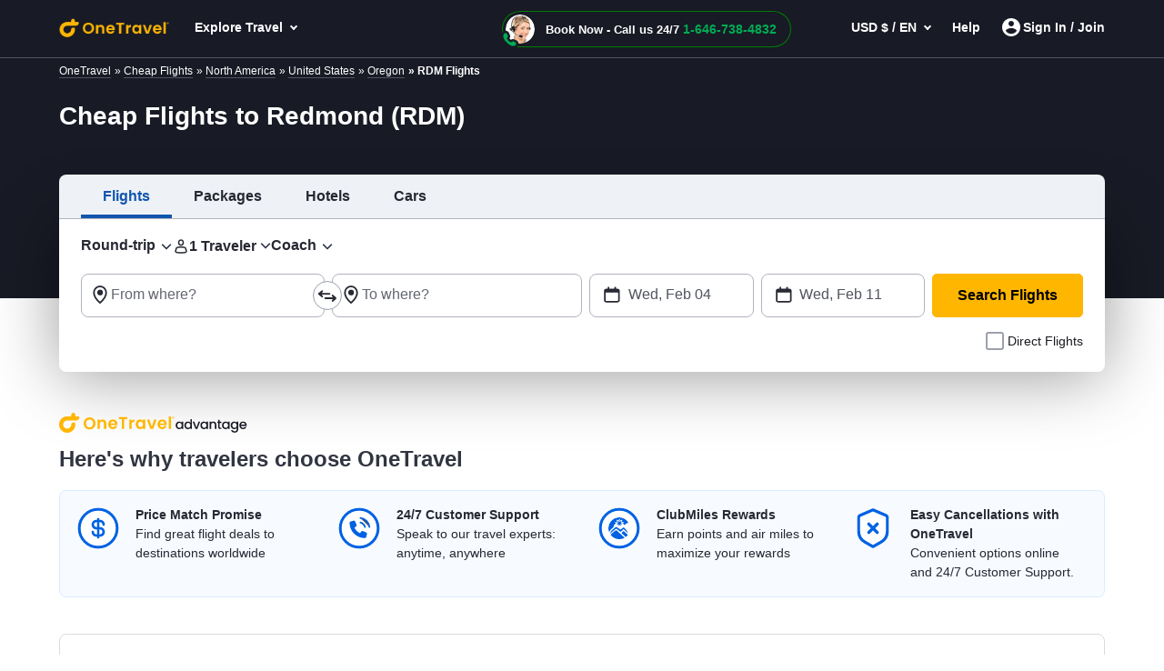

--- FILE ---
content_type: text/html; charset=utf-8
request_url: https://www.onetravel.com/cheap-flights/redmond-rdm-oregon-deals
body_size: 88712
content:
<!DOCTYPE html><html lang="en-US"><head><script type="text/javascript" src="https://www.onetravel.com/assets/55bc250c55f9ad3acfc612d1f1af9c9db0012acbc25" async ></script><script type="text/javascript">
var usStateCode="CA";
var doComplianceCheck=true;
</script>
<script src="/complianceservice/dist/95/privacyservice.js"></script>
<script src="https://cmp.osano.com/AzyzrsTwNKZBT35Me/801080ad-4e87-4d01-8ffe-d18d9785c4a0/osano.js"></script><script src="/aircdn/dist/92/fullstory.js" async></script><meta charSet="utf-8" data-next-head=""/><meta name="viewport" content="width=device-width, initial-scale=1.0,  maximum-scale=2.0, , user-scalable=no" data-next-head=""/><title id="PageTitle" data-next-head="">Cheap Flights to Redmond (RDM) 2025 - OneTravel</title><meta id="MetaDescription" name="Description" content="Book Cheap flights to Redmond, United States with OneTravel. Plan your vacation and book round trip Redmond flights now. Find the ideal deals on booking plane tickets to Redmond (RDM)." data-next-head=""/><link rel="shortcut icon" href="https://c.fareportal.com/gcms/portals/8/Images/favicon.ico" type="image/favicon" data-next-head=""/><link rel="canonical" href="https://www.onetravel.com/cheap-flights/redmond-rdm-oregon-deals" data-next-head=""/><link rel="alternate" href="https://www.onetravel.com/cheap-flights/redmond-rdm-oregon-deals" hrefLang="x-default" data-next-head=""/><link rel="alternate" href="https://www.onetravel.com/cheap-flights/redmond-rdm-oregon-deals" hrefLang="en-US" data-next-head=""/><link fetchpriority="high" rel="preload" href="https://c.fareportal.com/gcms/cms/global_assets/bfcm/2025/img/ot/bg-pattern-1x.png" as="image" data-next-head=""/><meta id="MetaGenerator" name="GENERATOR" data-next-head=""/><meta id="MetaAuthor" name="AUTHOR" data-next-head=""/><meta name="RESOURCE-TYPE" content="DOCUMENT" data-next-head=""/><meta name="DISTRIBUTION" content="GLOBAL" data-next-head=""/><meta name="RATING" content="GENERAL" data-next-head=""/><meta name="theme-color" content="#ffffff" data-next-head=""/><link rel="preload" href="https://c.fareportal.com/_next/static/css/045ad60a90d5d2f1.css" as="style"/><style data-next-head=""></style><link rel="stylesheet" href="https://c.fareportal.com//_next/static/otstylesNew.202612110286750.css" data-next-head=""/><script data-next-head="">
 const geolocationcheckint= setInterval (function(){
    
   const isCanadian = window.geoDetails && window.geoDetails.countryCode === "CA";
        const banner = document.getElementById('CaSiteBanner');
        if (isCanadian) {
           if (window.AnalyticsServiceLogEvent) { window.AnalyticsServiceLogEvent({Category:"ca_redirect",Action: "in_viewport"});}
        banner.style.display = 'block';
         clearInterval(geolocationcheckint);   
        } 
    
    
},500)

openCanada = function() {
let url = "https://www.cheapoair.ca/";
    if (window.AnalyticsServiceLogEvent) { window.AnalyticsServiceLogEvent({Category:"ca_redirect",Action: "clicked"});}
        const qs = window.location.search;
   const params = [];

        if (qs.length > 0) {
            const existingParams = qs.substring(1);
            params.push(existingParams);
        }

        if (params.length > 0) {
            url += '?' + params.join('&');
        }

         location.href =url;

};
closeCaBanner = function() {
const banner = document.getElementById('CaSiteBanner');
if (banner) {
if (window.AnalyticsServiceLogEvent) {window.AnalyticsServiceLogEvent({Category:"ca_redirect",Action: "closed"});}
banner.style.display = 'none';
 }
};

</script><script src="https://c.fareportal.com/gcms/portals/2/gcmsfiles/live/script/splide.min.js" defer="" data-next-head=""></script><script data-next-head="">
var isMobileDeviceCheck = /Android|webOS|iPhone|iPod|BlackBerry|IEMobile|Opera Mini/i.test(navigator.userAgent || navigator.vendor || window.opera);

	  function appendCssAndJS(apiData){
		var s = document.createElement('script');
		s.type = 'text/javascript';
		s.async = true;
		s.innerHTML = apiData.JScript;
		var st = document.createElement('style');
		st.type = 'text/css';
		st.innerHTML = apiData.Css;
		if(document.head){
		document.head.appendChild(st)
		document.head.appendChild(s)
		}
	}

	async function bfcmPromotionNew(isMobileViewVal, portalId, couponValue){
		var bfcmurl = 'https://www.cheapoair.com/cms/api/getStaticComponent?compid=6842ad16decf79b7b4371674&bfcmkey='+ ( Math.floor(Math.random() * 100000) ) + '&cult=English';
				if(window.location.search.includes('preview=draft')){
					bfcmurl += '&preview=draft&clearCache=true';
				}
				if(window.location.search.includes('preview=1')){
					bfcmurl += '&preview=1&clearCache=true'
				}
			var data = await fetch(bfcmurl);
			var datajson = await data.json();
			console.log('datajsondatajsondatajson', datajson)
			if(datajson){
			
				appendCssAndJS(datajson)

			}
	}
	document.addEventListener("DOMContentLoaded", function(){
	bfcmPromotionNew(isMobileDeviceCheck, window.PortalId, window.couponValue);
	})
	</script><style data-compid="688752416cf009ff293e55a4" data-next-head="">#bannerPromoSection,.simplified-home-page section.banner:before{display:none}.banner.seo h1{background-color:inherit!important}.breadcrumb{padding:1px 1rem;background-color:#181a25;color:#fff;font-size:12px}.breadcrumb ul li{display:inline}.breadcrumb ul li a{color:#fff;margin-right:.25rem}.rs-deals-redesign .rs-image{opacity:0;animation:1s 1s forwards fadeOpacity}@keyframes fadeOpacity{from{opacity:0}to{opacity:1}}</style><style data-compid="6818f61396568106fc8ce4c1" data-next-head="">.holidayPromotion #bannerPromoSection{display:none!important}.dealUI .bookBy-head{text-align:right}</style><style data-compid="668d1b10f602999165115a83" data-next-head="">.green{color:#007c04!important}.valuePropsContent a{display:inline-block;text-decoration:underline}#valuePropsNew div.valuePropsRow div.valuePropsSection div.flex-grow-1 div.valuePropsContent{display:inline-block}@media (min-width:768px) and (max-width:1024px){.valuePropsFlexRow div.valuePropsSingle:first-child,.valuePropsFlexRow div.valuePropsSingle:nth-child(2){padding-bottom:15px}#valuePropsNew div.valuePropsRow div.valuePropsSection div.flex-grow-1 div.valuePropsContent{padding-right:1rem}}@media (max-width:576px){#valuePropsNew div.valuePropsRow div.valuePropsSingle{padding-left:0!important}}@media (max-width:480px){.valuePropsContent a{display:block}#valuePropsNew div.valuePropsRow div.valuePropsSingle:nth-child(4){margin-bottom:0}}@media(max-width:767px){.tabDealCarouselView .travel-details .ond,.tabDealCarouselView .travel-details .totalfare{font-size:1.125rem!important}.tabDealCarouselView .travel-details .deal__type,.tabDealCarouselView .travel-details .text-lg,.tabDealCarouselView .travel-details .text-md{font-size:.875rem!important}.tabDealCarouselView .travel-details .deal__type{line-height:1rem!important}.tabDealCarouselView .travel-details .text-lg{margin:.1rem 0!important}.tabDealCarouselView .dealCarousel .deal-list__item img{height:160px}.skin_dealscomponent .tabDealCarouselViewView .blueHead.dealHeading{margin:0 10px!important}#valuePropsNew .d-flex{display:inline!important}#valuePropsNew .valuePropsSingle .d-flex{display:flex!important}.tabDealCarouselView .dealCarousel__tabs .deals__ttype{width:75%}.tabDealCarouselView .deal-wrapper .deal-disclaimer{margin:0 0 0 1rem}.tabDealCarouselViewView .dealSubHeading{padding:0 0 10px!important}}@media (min-width:992px) and (max-width:1024px){#valuePropsNew .d-flex{display:inline!important}#valuePropsNew .valuePropsSingle .d-flex{display:flex!important}}</style><style data-compid="691d767a729470651229a7f4" data-next-head="">.newsletter-content{position:relative}.promo-app-banner{background-color:#fff;border-radius:8px;padding:24px;width:100%;border:1px solid #dbdbdb}.newsletter-app-banner-container{margin:2.5rem 0}.newsletter-app-banner-container .banner-headline{font-size:20px;font-weight:700;color:#262933;margin-bottom:0;line-height:1.4}.newsletter-app-banner-container .banner-headline .totalfare{color:#ff4600;font-weight:700}.newsletter-app-banner-container .banner-description{font-size:1rem;color:#262933;line-height:1.25;font-weight:700;margin-bottom:0}.newsletter-app-banner-container .banner-form{display:flex;gap:8px;align-items:flex-end}.newsletter-app-banner-container .promo-app-banner .form-group{flex:1;margin-bottom:.65rem;position:relative}.newsletter-app-banner-container .promo-app-banner .form-label{display:block;font-size:12px;font-weight:700;color:#262933;margin-bottom:2px}.newsletter-app-banner-container .airport-input-wrapper{display:flex;align-items:center;background-color:#f2f4f7;border-radius:8px;padding:12px;height:48px}.newsletter-app-banner-container .airport-checkbox{width:20px;height:20px;background-color:#0062e3;border:2px solid #0062e3;border-radius:4px;margin-right:8px;position:relative;flex-shrink:0}.newsletter-app-banner-container .airport-checkbox::after{content:'✓';position:absolute;top:50%;left:50%;transform:translate(-50%,-50%);color:#fff;font-size:14px;font-weight:700}.newsletter-app-banner-container .airport-text{color:#434752;font-size:14px;margin:0}.newsletter-app-banner-container .email-input{width:100%;padding:12px;border:1px solid #b1b3be;border-radius:8px;font-size:14px;height:48px;background-color:#fff}.newsletter-app-banner-container .email-input::placeholder{color:#999}.newsletter-app-banner-container .email-input:focus{outline:0;border-color:#0062e3;box-shadow:0 0 0 2px rgba(0,110,227,.1)}.newsletter-app-banner-container .claim-button{background-color:#0062e3;color:#fff;border:none;border-radius:8px;padding:12px 24px;font-size:14px;font-weight:700;height:48px;cursor:pointer;white-space:nowrap;transition:background-color .2s;margin-bottom:.5rem}.newsletter-app-banner-container .claim-button:hover{background-color:#0056b3}.newsletter-app-banner-container .claim-button:active{background-color:#004494}.newsletter-app-banner-container .banner-footer{display:flex;flex-direction:row;justify-content:space-between;font-size:.75rem}.newsletter-app-banner-container .consent-text{font-size:.75rem;color:#000;line-height:1;margin:0}.newsletter-app-banner-container .consent-link{color:#434752;text-decoration:underline;cursor:pointer}.newsletter-app-banner-container .consent-link:hover{color:#434752}.newsletter-app-banner-container .footer-links{display:flex;gap:1rem;font-size:.75rem;line-height:1rem}.newsletter-app-banner-container .footer-link{color:#0062e3;cursor:pointer}.newsletter-app-banner-container .footer-link:hover{color:#0056b3}.newsletter-app-banner-container .diamond-icon{color:#000;font-size:.75rem}.newsletter-app-banner-container .banner-header{margin-bottom:20px}@media (max-width:768px){.newsletter-app-banner-container .banner-form{flex-direction:column;align-items:stretch}.newsletter-app-banner-container .claim-button{width:100%}.newsletter-app-banner-container .banner-headline{font-size:20px}.newsletter-app-banner-container .banner-description{font-size:13px}}.promo-banner-container{position:relative}.promo-banner-container .banner-background{position:absolute;top:0;left:0;width:100%;height:100%;background-image:url('https://images.unsplash.com/photo-1507525421304-6f32385a4c14?w=1200&h=400&fit=crop');background-size:cover;background-position:center;z-index:0}.promo-banner-container .banner-content{position:relative;z-index:auto;display:flex;background:linear-gradient(135deg,#002349 0,#003d7a 100%);border-radius:.5rem;justify-content:space-between}.promo-banner-container .left-section{padding:1.5rem;position:relative}.promo-banner-container .headline{font-size:1.25rem;font-weight:700;color:#fff;line-height:1.5;margin-bottom:0}.promo-banner-container .headline .highlight{color:#ff4600}.promo-banner-container .sub-headline{font-size:1rem;color:#fff;line-height:1.25;margin-bottom:1rem;font-weight:700}.promo-banner-container .benefits-list{list-style:none;margin-bottom:0;padding:0}.promo-banner-container .benefit-item{display:flex;align-items:center;margin-bottom:.25rem;color:#fff;font-size:1rem;line-height:1.5}.promo-banner-container .checkmark-icon{width:16px;height:16px;margin-right:.5rem;background:#33b137;border-radius:50%;padding:0 3px;font-weight:700}.promo-banner-container .checkmark-icon svg{width:100%;height:100%;top:-2px;position:relative}.promo-banner-container .footer-section{font-size:.75rem;color:#fff;position:relative;display:flex;gap:.5rem}.promo-banner-container .diamond-icon{width:12px;height:12px}.promo-banner-container .learn-more-link{color:#fff;text-decoration:underline;cursor:pointer}.promo-banner-container .right-section{padding:1.5rem;position:relative;background:url('https://c.fareportal.com/gcms/portals/2/bfcm/bfcm25/Sea-sand-bg.webp') 0 0/125% 100% no-repeat;border-top-right-radius:.5rem;border-bottom-right-radius:.5rem;background-position-x:-65px}.promo-banner-container .white-card{background-color:#fff;border-radius:.5rem;padding:1rem;box-shadow:0 8px 24px rgba(0,0,0,.15);display:flex;justify-content:space-between}.promo-banner-container .qr-instruction{font-size:.75rem;color:#666;margin-bottom:.875rem;text-align:left;width:65%}.promo-banner-container .rating-score{font-size:2.5rem;font-weight:700;color:#434752;line-height:1;margin-bottom:.5rem}.promo-banner-container .rating-stars{display:flex;gap:3px;margin-bottom:0}.promo-banner-container .star-icon{width:20px;height:20px}.promo-banner-container .star-icon svg{width:100%;height:100%}.promo-banner-container .rating-label{font-size:.75rem;color:#434752;font-weight:700}.promo-banner-container .qr-code-container{text-align:center}.promo-banner-container .qr-code{width:136px;max-width:136px;height:auto;margin:0 auto;display:block}.newsletter-app-banner-container .tooltip-arrow{position:absolute;width:0;height:0;border-style:solid;border-width:5px 5px 0;border-color:#333 transparent transparent;bottom:-5px;left:50%;transform:translateX(-50%)}.newsletter-app-banner-container .tooltip-container.visible{display:block;opacity:1;transition:opacity .3s ease-in-out}.newsletter-app-banner-container .tooltip-content{width:320px;font-size:.75rem}.Spanish .banner-footer #customTooltip .tooltips__inner{width:500px;margin-top:10px;top:auto;margin-left:20rem}.Spanish .banner-footer #customTooltip .tooltips__arrow{top:auto;margin-left:38rem}.banner-footer #customTooltip .tooltips__inner{width:375px;margin-top:10px;top:auto;margin-left:21rem}.banner-footer #customTooltip .tooltips__arrow{top:auto;margin-left:33rem}#lblError{display:none}.newsletter-app-banner-container .text-orange{color:#ff4600}.after-success,.promo-code-section{display:none!important}.signup-success .after-success{display:block!important}.signup-success .before-success{display:none}.signup-success .promo-code-section{display:flex!important}.promo-code-section{background-color:#e6f1fc;border-radius:.5rem;padding:.75rem 1rem;display:flex;align-items:center;margin-bottom:7px;width:100%;border:1px solid #80b7f1}.promo-code-section .icon-container{flex-shrink:0;width:50%;background-color:#e3f2fd;border-radius:50%;display:flex;align-items:center;justify-content:center}.promo-code-section .icon-inner{width:48px;height:48px;border-radius:8px;display:flex;align-items:center;justify-content:center;position:relative;background:url('https://c.fareportal.com/gcms/portals/2/bfcm/bfcm25/ico-coupon@2x.webp') 0 0/100% no-repeat}.promo-code-section .promo-text{flex:1;font-size:16px;color:#262933;line-height:1.25;margin-left:12px}.promo-code-section .code-container{display:flex;align-items:center;gap:10px;flex-shrink:0;width:50%}.promo-code-section .code-field{background-color:#fff;border:2px dashed #1976d2;border-radius:6px;padding:8px 16px;font-size:18px;font-weight:700;color:#1976d2;min-width:100px;text-align:center;width:78%;height:48px;align-items:center}.promo-code-section .copy-button{background-color:#1976d2;color:#fff;border:none;border-radius:6px;padding:12px 20px;font-size:16px;font-weight:600;cursor:pointer;transition:background-color .2s;width:168px;line-height:1.25;white-space:nowrap}.promo-code-section .copy-button:hover{background-color:#1565c0}.promo-code-section .copy-button:active{background-color:#0d47a1}#newsletter-app-banner .d-none,.applearmoreTooltip,.newsletter-app-banner-container .tooltip-container,.promo-banner-container .tooltip-container{display:none}#applearmoreTooltip .tooltips__inner{margin-top:13px;width:330px}#applearmoreTooltip .tooltips__arrow{left:30px}@media only screen and (max-width:1024px){.promo-banner-container .white-card{display:block;text-align:center}.promo-banner-container .qr-code-container,.promo-banner-container .qr-instruction{display:none}.promo-banner-container .rating-stars{align-items:center;justify-content:center}.promo-banner-container .rating-score{font-size:2rem;margin-bottom:.25rem}.promo-banner-container .switch-app{display:flex;height:48px;padding:8px 12px;justify-content:center;align-items:center;align-self:stretch;border-radius:.5rem;background:#0062e3;border:0;color:#fff;font-size:1rem;font-weight:700;margin-top:8px}.promo-banner-container .right-section{background-position-x:-52px}.banner-footer .tooltips__inner{margin-left:-343px}.promo-code-section .promo-text strong{display:inline-block;width:100%}#applearmoreTooltip .tooltips__arrow{top:20px}}.switch-app{display:none}#learmoreTooltip .tooltips__inner{right:0;margin-top:9px;width:350px}#learmoreTooltip .tooltips__arrow{top:auto;left:auto;margin-left:50px}@media(max-width:991px){.promo-banner-container .sub-headline{font-size:.875rem}.newsletter-app-banner-container .banner-footer{flex-direction:column}.newsletter-app-banner-container .consent-text{margin-bottom:5px}#learmoreTooltip .tooltips__inner{margin-left:0;margin-top:9px;right:auto}#learmoreTooltip .tooltips__arrow{margin-left:2rem;top:auto}.banner-footer #customTooltip .tooltips__inner{width:350px!important;margin-top:10px;top:auto;margin-left:22rem}}#applearnmore-tooltip{cursor:pointer}#applearnmore-tooltip:hover+.tooltip-container,#learnmore-tooltip:hover+.tooltip-container{display:block!important}#applearnmore-tooltip:after{background:#fff}#myButton:hover+.tooltip-container{display:block!important;left:46rem;margin-top:0}.newsletter-app-banner-container .airport-text:empty{background:linear-gradient(90deg,#ccc,#dedede,#d7d7d7);height:10px;width:5rem;border-radius:.5rem}#superdealandrecentsearch .recent-search__v2{z-index:auto}.bfcm-wrapper-main{margin-top:2.3rem}.bfcm-wrapper-main .bfcm-wrapper-inner{background:#dbdbdb;border-radius:8px;min-height:443px}.bfcm-wrapper-main .bfcm-wrapper-inner .promo-banner.container{padding:0}</style><style data-compid="687de858f3ae14af2647c179" data-next-head="">.post-heading{font-size:1.5rem;font-weight:700;color:#313541!important}.new-blog-section{background:#f1f1f3}</style><style data-compid="69206e2e16bfb36cb0bddcb2" data-next-head="">.content-section__main a{color:#08c}.content-section__main p{margin-bottom:.5rem}section.faqs{margin-top:1rem;margin-bottom:1rem}</style><style data-compid="6920b6db508ec6f168976929" data-next-head="">.table{width:100%;font-size:.9rem;color:#333;border-collapse:collapse}.table tbody tr td,.table tfoot tr td,.table thead tr td{border:0}.table tbody tr td,.table tbody tr th,.table tfoot tr td,.table tfoot tr th,.table thead tr td,.table thead tr th{padding:.5rem;vertical-align:top}.table-striped tbody tr:nth-of-type(2n){background-color:rgba(0,0,0,.05)}@media (max-width:767px){.funfacts-listgrid ul.funfacts-list{width:100%;margin-left:.25rem;margin-top:1rem}.funfacts-listgrid ul.funfacts-list li{list-style:inside;padding:0;border-top:1px solid #ccc;font-size:16px;color:#000;line-height:1.5rem}}</style><style data-compid="67d95e04a33ff031d835e962" data-next-head="">.app-download-section{background-color:#fff}.app-download-section .app-download-inner-wrapper .app-download-content{padding:3rem 0 2rem 2rem}</style><style data-compid="66696dfbabcb9e7eac7369cf" data-next-head="">.footer-tab-interlinking{padding-bottom:30px}.newfooterUI .footer-info__list .footer-info__item.privacy-choice span::before{content:''}@media (min-width:768px) and (max-width:992px){.connect__newsletter{flex-direction:column}}</style><style data-compid="66696e3a5e7a0645b1dae2d3" data-next-head="">#footerTooltipInfo0{display:none;position:relative;top:5px}#footerTooltipInfo0 .tooltips__arrow{top:-10px;left:145px}.ratingInfoicon:hover #footerTooltipInfo0{display:block}.expert-availability{white-space:nowrap}.imageDealView .dealSubHeading{margin-bottom:1rem}.imageDealView .notincity{display:none!important}</style><script id="launchpadjs" data-nscript="beforeInteractive">(function () {
    try {
        if (!window || !window.location) return;
        
        const hostName = window.location.hostname ? window.location.hostname.toLowerCase() : '';
        const userAgent = (window.navigator && window.navigator.userAgent) ? window.navigator.userAgent : "";
        const isMobile = /Android|BlackBerry|iPhone|iPad|iPod|Opera Mini|IEMobile|WPDesktop/i.test(userAgent);

    const ENV = {
        isDev: hostName.includes("dev") || hostName.includes("localhost"),
        isTest: hostName.includes("test"),
        isStaging: hostName.includes("staging")
    };

    const isEnvMatch = ENV.isDev || ENV.isTest || ENV.isStaging;

    const PORTALS = {
        default: {
            id: 92,
            desktop: {
                prod: "c04162b6-da3a-4007-a572-46b9323ec8f3",
                dev: "e1071fd4-f368-4cbb-9911-05abc7f026cb"
            },
            mobile: {
                prod: "a8a8136e-42d8-4ce4-88e3-fc01fbc19b5f",
                dev: "b92fd9fe-056f-497c-931c-b64f13735a06"
            }
        },
        onetravel: {
            id: 95,
            desktop: {
                prod: "b28a2360-5405-41b4-9a3c-c38ddf9edd46",
                dev: "c6ec7cde-122c-4d0c-bc0f-afd9205a5d48"
            },
            mobile: {
                prod: "254a7201-f317-4b0a-856d-d969da2832bb",
                dev: "f249ebb8-2dcb-4aff-b2ef-e8aa3fa62bb2"
            }
        },
        cheapoairCa: {
            id: 93,
            desktop: {
                prod: "845fefab-bdcb-463f-8c75-8de6f0739938",
                dev: "42402c16-3769-478e-bbcc-f3723af12383"
            },
            mobile: {
                prod: "9fc821e7-6024-47a5-ba54-4b3dedfb3ad1",
                dev: "a87f843f-fe62-4b64-a835-25aca6050c39"
            }
        }
    };

        let portal = PORTALS.default;

        if (hostName.includes("onetravel")) {
            portal = PORTALS.onetravel;
        } else if (hostName.includes("cheapoair.ca")) {
            portal = PORTALS.cheapoairCa;
        }
        const projectId = isMobile
            ? (isEnvMatch ? portal.mobile.dev : portal.mobile.prod)
            : (isEnvMatch ? portal.desktop.dev : portal.desktop.prod);

        window.launchpadConfig = { projectId };
        window.pageConfig = window.pageConfig || {};
        window.pageConfig.isGCMS = true;
        console.log('projectId',projectId)
    } catch (error) {
        console.error('Launchpad config error:', error);
    }
})();
var TemplateName = TemplateName || false;
var PortalId = 92;
if(window.location.hostname.toLowerCase().indexOf("onetravel")>-1)
{
    PortalId = 95;
}
if(window.location.hostname.toLowerCase().indexOf("cheapoair.ca")>-1)
{
    PortalId = 93;
}
function getUrlParameters(name) {
    name = name.replace(/[[]/, "[").replace(/[]]/, "]");
    var regex = new RegExp("[?&]" + name.toLowerCase() + "=([^&#]*)");
    var results = regex.exec(location.search.toLowerCase());
    return results === null
        ? ""
        : decodeURIComponent(results[1].replace("/+/g", " "));
}
function launchpadInit() {
    try {
        window.launchpadConfig = window.launchpadConfig || { "projectId": "c04162b6-da3a-4007-a572-46b9323ec8f3" };
        window.CSAS_CONFIG = {
            lp: { data: window.launchpadConfig },
            gp: true
        };
        window.FP_CSAS_URL = '//c.fareportal.com/vd/csas/csas_lpgppp-0.0.10.js';
        var templName = TemplateName ? TemplateName === 'homepage' : false;
        var templateType = TemplateName;
        var channeltype;
        if(templateType){
        if (templateType.toLowerCase().indexOf('se') > -1 || templateType.toLowerCase().indexOf('homepage') > -1){ channeltype = 'SEO'}
            else if (templateType.toLowerCase().indexOf('sm') > -1){channeltype = 'SEM'}
            else if (templateType.toLowerCase().indexOf('nl') > -1){channeltype = 'Newsletter'}
            else if (templateType.toLowerCase().indexOf('aff') > -1){channeltype = 'affiliate'}
        }
        var cookieFpaffiliate = getCookie('CurrAff');
        var trackAffiliate = getUrlParameters('fpaffiliate') || cookieFpaffiliate;
        var isMobileDevice = window.navigator.userAgent.match(/Android|BlackBerry|iPhone|iPod|Opera Mini|IEMobile|WPDesktop/i);
        if (window.Launchpad && window.launchpadConfig) {
            window.launchPadInitPromise = new Promise(function (rs, rj) {
                Launchpad.init(window.launchpadConfig)
                    .then(function () {
                        rs();
                        window.Launchpad.addAttribute('landingpage','CMS');
                        window.Launchpad.addAttribute('utm_source', getUrlParameters('utm_source'));
                        window.Launchpad.addAttribute('utm_campaign',getUrlParameters('utm_campaign'));
                        window.Launchpad.addAttribute('utm_medium',getUrlParameters('utm_medium'));
                        window.Launchpad.addAttribute('utm_term',getUrlParameters('utm_term'));
                        window.Launchpad.addAttribute('affiliate', trackAffiliate);
                        window.Launchpad.addAttribute('subaffiliate',getUrlParameters('fpsub'));
                        window.Launchpad.addAttribute('browser', navigator.userAgent);
                        window.Launchpad.addAttribute('portal', PortalId);
                        window.Launchpad.addAttribute('platform', isMobileDevice ? 'mobile' : 'desktop');
                        window.Launchpad.addAttribute('pageType', templName ? 'homepage' : 'lp');
                        window.Launchpad.addAttribute('channel', channeltype ? channeltype : '');
    
                    })
                    .catch(function () {
                        rs();
                    });
            });
        }
        window.AnalyticsService = window.AnalyticsService || function (url, config) { config = config || window.CSAS_CONFIG || { _m: true }; config.__preinit_data__ = config.__preinit_data__ || {}; config.__preinit_hooks__ = config.__preinit_hooks__ || {}; var a = { providers: {}, queue: [], personalAttribute: [], profileAttributes: [], sessionAttributes: [], Init: function () { }, SetProfileAttribute: function (key, value) { var attr = { key: key, value: value }; this.profileAttributes.push(attr); this.queue.push({ action: "SetProfileAttribute", obj: attr }) }, SetSessionAttribute: function (key, value) { var attr = { key: key, value: value }; this.sessionAttributes.push(attr); this.queue.push({ action: "SetSessionAttribute", obj: attr }) }, LogEvent: function (event) { try { event.timestamp = event.timestamp || (new Date).toISOString(); this.queue.push({ action: "LogEvent", obj: event }) } catch (ex) { } }, AddProvider: function (providerToAddConfig) { return new Promise(function (resolve, reject) { Object.keys(providerToAddConfig).forEach(function (providerName) { config[providerName] = providerToAddConfig[providerName]; config[providerName].resolve = resolve; config[providerName].reject = reject }) }) }, AddProviders: function (providersToAddConfig) { return new Promise(function (resolve, reject) { Object.keys(providersToAddConfig).forEach(function (providerName) { config[providerName] = providersToAddConfig[providerName] }); config.__preinit_hooks__.addProviders = { resolve: resolve, reject: reject } }) }, RemoveProviders: function (providerNames) { providerNames.forEach(function (providerName) { delete providers[providerName] }) }, GetActiveProviders: function () { return [] }, Version: "0.0.5-beta.19" }; config.__preinit_data__.queue = a.queue; config.__preinit_data__.personalAttribute = a.personalAttribute; config.__preinit_data__.profileAttributes = a.profileAttributes; config.__preinit_data__.sessionAttributes = a.sessionAttributes; (function (config) { var js, id = "csas"; if (document.getElementById(id)) { return } js = document.createElement("script"); js.id = id; js.async = true; js.src = url || "//c.fareportal.com/vd/csas/csas_lpgppp-0.0.10.js"; js.onload = function () { if (!config._m) { try { window.AnalyticsService.Init(config).catch(function () { console.warn("AnalyticsService INIT ERROR: Failed to initalize.") }) } catch (e) { console.warn(e) } } }; js.onerror = function (e) { console.warn("AnalyticsService LOAD ERROR: Failed to load script.") }; document.getElementsByTagName("head")[0].appendChild(js) })(config); return a }(window.FP_CSAS_URL);
    }
    catch (ex) { }
    var appInsights = window.appInsights || function (a) {
        function b(a) { c[a] = function () { var b = arguments; c.queue.push(function () { c[a].apply(c, b) }) } } var c = { config: a }, d = document, e = window; setTimeout(function () { var b = d.createElement("script"); b.src = a.url || "https://az416426.vo.msecnd.net/scripts/a/ai.0.js", d.getElementsByTagName("script")[0].parentNode.appendChild(b) }); try { c.cookie = d.cookie } catch (a) { } c.queue = []; for (var f = ["Event", "Exception", "Metric", "PageView", "Trace", "Dependency"]; f.length;)b("track" + f.pop()); if (b("setAuthenticatedUserContext"), b("clearAuthenticatedUserContext"), b("startTrackEvent"), b("stopTrackEvent"), b("startTrackPage"), b("stopTrackPage"), b("flush"), !a.disableExceptionTracking) { f = "onerror", b("_" + f); var g = e[f]; e[f] = function (a, b, d, e, h) { var i = g && g(a, b, d, e, h); return !0 !== i && c["_" + f](a, b, d, e, h), i } } return c
    }({
        instrumentationKey: "8b184011-46df-4fec-bfd3-54074fed574d"
    });
    window.appInsights = appInsights, appInsights.queue && 0 === appInsights.queue.length && appInsights.trackPageView();
};

function loadScriptAsync1(url, elId, callback) {
    var js, id = elId;
    if (document.getElementById(id)) { return; }
    js = document.createElement('script'); js.id = id; js.async = true;
    js.src = url;
    if (callback)
        js.onload = callback;
    document.getElementsByTagName('head')[0].appendChild(js);
}
loadScriptAsync1("https://c.fareportal.com/vd/lp/lp-1.2.1.js", "launchpad", launchpadInit);
window.AnalyticsServiceLogEvent = function (param) {
    setTimeout(() => {
        if (window.AnalyticsService && window.AnalyticsService.LogEvent) {
            window.AnalyticsService.LogEvent(param);
        }
    }, 1);
};
setTimeout(() => {
    var templName = TemplateName ? TemplateName === 'homepage' : false;
    window.onload = window.AnalyticsServiceLogEvent({Category: templName ? 'cms_webpage_loaded_hp' : 'cms_webpage_loaded_lp', Action:''});
}, 2500);</script><script data-nscript="beforeInteractive">var TemplateName="SE-Flights-LP-Destination";</script><script id="StaticComponent-6ffe7035-43f6-e540-bdb7-c3266eac5298" async="" defer="" data-compid="6894a5f00e51d87b85beeb57" data-nscript="beforeInteractive">if(window.appDownloadPromotionData={promoAmount:"100",perPaxAmount:"20",perPaxText:"per person for up to five (5) travelers off service fees for qualified airline tickets."},window.isAffiliateEnable=!0,window.isAffiliateEnable){function getUrlParameter(e){e=e.replace(/[[]/,"[").replace(/[]]/,"]");var t=new RegExp("[?&]"+e.toLowerCase()+"=([^&#]*)").exec(location.search.toLowerCase());return null===t?"":decodeURIComponent(t[1].replace("/+/g"," "))}function getCookie(e){for(var t=e+"=",i=document.cookie.split(";"),n=0;n<i.length;n++){for(var o=i[n];" "==o.charAt(0);)o=o.substring(1,o.length);if(0===o.indexOf(t))return o.substring(t.length,o.length)}return null}function getCookieValue(e){const t=e+"=",i=decodeURIComponent(document.cookie).split(";");for(let e=0;e<i.length;e++){let n=i[e];for(;" "===n.charAt(0);)n=n.substring(1);if(0===n.indexOf(t))return n.substring(t.length,n.length)}return""}function getDomain(e,t){return t=t||!1,e=e.replace(/(https?:\/\/)?(www.)?/i,""),t||(e=(e=e.split(".")).slice(e.length-2).join(".")),-1!==e.indexOf("/")?e.split("/")[0]:e}window.appSettings=window.appSettings||{},setTimeout(function(){var e=window.location.href,t=window.location.hostname.toLowerCase(),i=t.indexOf("onetravel")>-1?"ot":t.indexOf("cheapoair.ca")>-1?"ca":"coa",n=window.location.pathname.split("/"),o="en-US",a=document.referrer;new Promise(function(t,r){(n.includes("es-us")||n.includes("viajes"))&&(o="ot"==i?"es-US":"es-US&fpportal=205");var s=window.navigator.userAgent.match(/Android|BlackBerry|iPhone|iPad|iPod|Opera Mini|IEMobile|WPDesktop/i),f="&lang="+o+"&fpappid="+(s?1:0)+"&fpurl="+encodeURIComponent(e.split("?")[0]);document.referrer&&(f+="&fpref="+encodeURIComponent(a.split("?")[0]));try{var c,l,d,p=getUrlParameter("fpaffiliate"),u="undefined"!=typeof pagesuptype?pagesuptype:"",w=getDomain(e),g=getDomain(a);getCookieValue("CurrAff")&&(l=(c=getCookieValue("CurrAff")).indexOf("-seo")>-1?"seo":c.indexOf("-direct")>-1?"direct":"other"),a||p?w==g||p||(void 0===c||"other"!=l?d=s?"fpaffiliate="+i+"-mweb-seo":"fpaffiliate="+i+"-desktop-seo":window.AnalyticsServiceLogEvent({Category:"traffic_hit_missed",Action:"",Values:{currentaffiliate:c,currAffilaiteType:l,currSubAffiliateType:u,missedtrackingAffiliate:s?i+"-mweb-seo":i+"-desktop-seo"}})):void 0!==c&&"other"==l||!n.includes("es-us")&&!n.includes("viajes")?void 0===c||"other"!=l?d=s?"fpaffiliate="+i+"-mweb-direct":"fpaffiliate="+i+"-desktop-direct":window.AnalyticsServiceLogEvent({Category:"traffic_hit_missed",Action:"",Values:{currentaffiliate:c,currAffilaiteType:l,currSubAffiliateType:u,missedtrackingAffiliate:s?i+"-mweb-direct":i+"-desktop-direct"}}):d=s?"fpaffiliate="+i+"-es_us-mweb-direct":"fpaffiliate="+i+"-es_us-desktop-direct",d&&(f+="&"+d+"&fpsub="+u,window.AnalyticsServiceLogEvent({Category:"traffic_hit_notmissed",Action:"",Values:{currentaffiliate:c,currAffilaiteType:l,currSubAffiliateType:u,trackingAffiliate:d}}))}catch(e){window.AnalyticsServiceLogEvent({Category:"traffic_hit_tracking_error",Action:"",Values:{error:e,testingerror:"testing"}})}if(e.indexOf("?")>0||d){var m=new XMLHttpRequest;m.withCredentials=!0,m.onreadystatechange=function(){if(4==this.readyState&&200==this.status){var e=m.responseText;t(e)}};let i=e.split("?")[1]?e.split("?")[1]:"";m.open("GET","/affiliatetrackingapi/track?"+i+f,!0),m.send()}})},1e3)}let isOTCanadaUrlCheck=window.location.pathname.includes("/canada/")||window.location.pathname.includes("inter-canada");if(isOTCanadaUrlCheck){var domainName=window.location.hostname.split(".");function setCookieNw(e,t,i){const n=new Date;n.setTime(n.getTime()+24*i*60*60*1e3);let o="expires="+n.toUTCString();document.cookie=e+"="+t+";"+o+";domain=."+domainName[1]+".com;path=/"}document.addEventListener("DOMContentLoaded",function(){setTimeout(function(){setCookieNw("currency","CAD")},1e3)})}</script><script id="StaticComponent-1cd45e1f-a3d2-0110-74de-00e7c0232767" async="" defer="" data-compid="668d1b10f602999165115a83" data-nscript="beforeInteractive">window.phoneNumberCallback=(e,n)=>{setTimeout(()=>{var e=document.querySelector(".global-phoneno-deal");e&&(e.innerHTML=n,e.href="tel:"+n);var r=document.querySelector("#lastminbannerNew");r&&(r.href="tel:"+n);var c=document.querySelector(".link-phoneno.phonelink.stickyPhoneLink");c&&(c.href="tel:"+n,c.title=n,c.children[0].innerText=n),document.querySelector("#content-callcenric1 .invocaNumber.assistcard-container")&&(document.querySelector("#content-callcenric1 .invocaNumber.assistcard-container .mobile-number").innerText=n,document.querySelector("#content-callcenric1 .invocaNumber.assistcard-container").href="tel:"+n)},3e3)};</script><script id="StaticComponent-8f05d476-e060-fcba-0ed2-c6a4953842cc" async="" defer="" data-compid="691d767a729470651229a7f4" data-nscript="beforeInteractive">var locationUrl=window.location.href,emailDomainList=["Gmail.com","Yahoo.com","Hotmail.com","Aol.com","Outlook.com","Comcast.com","Icloud.com","Mail.com","Yandex.com","Inbox.com"],domainIndex=0;function readCookie(e){let t=e+"=",n=document.cookie.split(";");for(let e=0;e<n.length;e++){let o=n[e];for(;" "==o.charAt(0);)o=o.substring(1,o.length);if(0==o.indexOf(t))return o.substring(t.length,o.length)}return null}function getUserPguid(){const e=readCookie("FPTraveller");if(e){const t=e?e.split("&"):"",n=t.length>1?t[1].split("=")[1]:"";if(n)return n}return""}function handleClickOutside(e,t){const n=n=>{e.contains(n.target)||e===n.target||t()};document.addEventListener("click",n)}async function copyPromoCode(){const e=document.getElementById("promoCode").value,t=document.getElementById("copy-button");try{await navigator.clipboard.writeText(e),t.textContent="Copied",window.AnalyticsServiceLogEvent&&window.AnalyticsServiceLogEvent({Category:"promobanner_signup",Action:"copycode_clicked",Values:{couponValue:e}})}catch(e){console.error("Failed to copy text: ",e)}setTimeout(()=>{t.textContent="Copy code"},2e3)}function handleKeys(t){const n=t.keyCode;let o=domainIndex||0;const i=emailDomainList.length;switch(n){case 38:o>=0&&(o>0&&o--,onSelectDomain(emailDomainList[o]),domainIndex=o);break;case 40:o>=0&&(o<i-1&&o++,onSelectDomain(emailDomainList[o]),domainIndex=o);break;case 13:e.preventDefault(),onSelectDomain(emailDomainList[o]);break;case 27:break;default:return!1}}function onSelectDomain(e,t){var n=document.getElementById("autosuggest-domain");let o="";var i=document.getElementById("emailAddress");const a=i.value;if(a.indexOf(e)>0)o=i.value;else if(""!==a&&a.indexOf("@")>0){const t=a.split("@");""!==t&&(o=t[0]+"@"+e)}else o=i.value;i.value=o,n.classList.add("d-none")}function handleChange(e){var t=document.getElementById("autosuggest-domain"),n=e.target.value;e.target.value;if(n.length-n.replace(/@/g,"").length>1&&n.substring(0,n.length-1),n.indexOf("@")>0)try{var o=emailDomainList,i=n.split("@"),a="";null!==i&&(a=i[1]);var l=[];""!==a&&o&&(l=o.filter(e=>e.toLowerCase().startsWith(a))),0!==l.length?t.classList.remove("d-none"):""!==a&&0===l.length?t.classList.add("d-none"):t.classList.remove("d-none")}catch(e){}else t.classList.add("d-none")}function hideDomainRef(){var e=document.getElementById("emailAddress"),t=document.getElementById("autosuggest-domain");t&&e&&handleClickOutside(e,()=>{t.classList.add("d-none")})}function showTooltip(e,t){const n=document.getElementById(e),o=document.getElementById(t);if(n&&o){o.style.display="block";const e=n.getBoundingClientRect(),t=o.getBoundingClientRect(),i=e.top-t.height-10,a=e.left+e.width/2-t.width/2;o.style.top=`${i+window.scrollY}px`,o.style.left=`${a+window.scrollX}px`,o.style.margin=0,o.classList.add("visible")}}function closeTooltip(e,t){const n=document.getElementById(e),o=document.getElementById(t);n&&o&&(o.style.display="none",o.classList.remove("visible"))}document.addEventListener("DOMContentLoaded",()=>{(getUserPguid()||locationUrl.includes("newsletters"))&&document.getElementById("newsletter-app-banner").classList.add("signup-success"),setTimeout(function(){getUserPguid()&&document.getElementById("newsletter-app-banner").classList.add("signup-success"),window.callbackAfterLoggingSuccess=()=>{document.getElementById("newsletter-app-banner").classList.add("signup-success")};var e=emailDomainList.map((e,t)=>{var n=document.createElement("li"),o="autosuggest-domain__item"+(t===domainIndex?" is-hover":"");return n.className=o,n.textContent=e,n.onclick=function(e){onSelectDomain(e.target.innerHTML)},n.onkeydown=function(e){handleKeys(e)},n});document.getElementById("autosuggest-domain__list").append(...e);var t=document.getElementById("airport-text"),n=document.getElementById("airport-checkbox");n.addEventListener("change",e=>{e.currentTarget.checked?window.AnalyticsServiceLogEvent&&window.AnalyticsServiceLogEvent({Category:"promobanner_signup",Action:"home_airport_selected"}):window.AnalyticsServiceLogEvent&&window.AnalyticsServiceLogEvent({Category:"promobanner_signup",Action:"home_airport_unselected"})}),setTimeout(()=>{t&&n&&window.geoDetails?(t.innerText=window.geoDetails.airportName,n.value=window.geoDetails.airportCode):(t.innerText="New York",n.value="NYC")},1e3);var o=document.getElementById("signupbtn"),i=document.getElementById("lblError"),a=document.getElementById("emailAddress");function l(e,t){return t=t||window.location.href,(e=(e=new RegExp("[?&]"+e+"=([^&#]*)","i")).exec(t))?e[1]:null}a.addEventListener("click",function(){i.classList.remove("d-block")}),o.addEventListener("click",function(){var e=a.value;const t=new RegExp(/^\w+([-+.]\w+)*@([^\W_]+\.)+[a-zA-Z]{2,}$/,"i");if(e&&e.match(t)){document.getElementById("lblError").innerText="";const t="https://www.onetravel.com/clubmiles/publicapi/v1/Subscription/Newsletter",o=(()=>({SubscriptionData:{FlowType:1,FirstName:"Anonymous",Lastname:"Anonymous",Address1:"",Address2:"",City:"",State:"",Zip:"",Country:"",Phone:"",Fax:"",OriginCity:n.checked?n.value:"",Gender:"",FavoriteDeals:"",DestinationCity:"",Destination:"",ApplicationOwnerName:"onetravel.com",CookieUidValue:readCookie("uid"),CampaignId:"5",PageCategory:"SM-Flight-NL",PageComponent:"Flight-HB-V1",PageReferrer:window.location.href,AdditionInfo:"",FPAffiliate:readCookie("CurrAff")||"NoAffiliate"},IsActive:!0}))(),i={method:"POST",headers:{"Content-Type":"application/json","X-EmailId":e,Accept:"*/*"},body:JSON.stringify(o)};fetch(t,i).then(e=>{if(!e.ok)throw new Error(`HTTP error! status: ${e.status}`);return e}).then(t=>{t&&(document.getElementById("newsletter-app-banner").classList.add("signup-success"),window.AnalyticsServiceLogEvent&&(window.AnalyticsServiceLogEvent({Category:"promobanner_signup",Action:"clicked",Values:{email:e,isValid:!0}}),window.AnalyticsServiceLogEvent({Category:"umbrella_nlsignup",Action:"clicked",Values:{isValid:!0}})))}).catch(e=>{console.error("Error:",e)})}else i.innerText="Please enter a valid email address",i.classList.add("d-block"),window.AnalyticsServiceLogEvent&&(window.AnalyticsServiceLogEvent({Category:"promobanner_signup",Action:"clicked",Values:{email:e,isValid:!1}}),window.AnalyticsServiceLogEvent({Category:"umbrella_nlsignup",Action:"clicked",Values:{isValid:!1}}))});var c=window.location.href,s="",d="OT_desktop_SEO_top_QR-code";c.includes("booknow")?(s="https://0b6y.app.link/OT_Desktop_cms-sem_below_search_widget",d="OT_desktop_SEM_top_QR-code"):c.includes("home")||"/"===window.location.pathname?(s="https://0b6y.app.link/OT_Desktop_cms-seo_below_search_widget",d="OT_desktop_SEO_top_QR-code"):c.includes("newsletter")?(s="https://0b6y.app.link/OT_Desktop_cms-nl_below_search_widget",d="OT_desktop_NL_top_QR"):c.includes("affiliate")?(s="https://0b6y.app.link/OT_Desktop_cms-aff_below_search_widget",d="OT_desktop_AFF_top_QR"):(s="https://0b6y.app.link/OT_Desktop_cms-seo_below_search_widget",d="OT_desktop_SEO_top_QR-code");var r=s+"/?$canonical_url="+encodeURIComponent(window.location.href)+(l("campaignID")?l("campaignID"):"")+"&adgroupId="+(l("adgroupId")?l("adgroupId"):"")+"&gclid="+(l("gclid")?l("gclid"):"")+"&cid="+(l("cid")?l("cid"):""),m=document.querySelector(".switch-app"),u=document.querySelector(".qr-code-container .qr-code");m&&(m.href=r,m.addEventListener("click",function(){window.AnalyticsServiceLogEvent&&(window.AnalyticsServiceLogEvent({Category:"promobanner_signup",Action:"download_app_clicked"}),window.AnalyticsServiceLogEvent({Category:"umbrella_appdownload",Action:"clicked"}))})),u&&(u.src="https://c.fareportal.com/gcms/portals/8/homepagefiles/images/"+d+".png");var p=document.querySelector(".privacy-link");p&&(p.href="es-us"==window.appCulture?"//www.onetravel.com/viajes/pollticas-de-privacidad":"//www.onetravel.com/travel/privacy-policy/"),hideDomainRef();var g=document.getElementById("applearnmore-tooltip"),w=document.getElementById("learnmore-tooltip"),y=document.getElementById("myButton");handleClickOutside(g,()=>{closeTooltip("applearnmore-tooltip","applearmoreTooltip")}),handleClickOutside(w,()=>{closeTooltip("learnmore-tooltip","learmoreTooltip")}),handleClickOutside(y,()=>{closeTooltip("myButton","customTooltip")})},1e3)});</script><script id="StaticComponent-77d36087-9d36-146f-361b-1d6377cdd694" async="" defer="" data-compid="682cc900d114f14a056ecb6e" data-nscript="beforeInteractive">var readMoreText,userReview;setTimeout(function(){let e="Read More";for(readMoreText=document.querySelectorAll(".read-more"),userReview=document.querySelectorAll(".userReviewText"),i=0;i<userReview.length;i++)userReview[i].innerText.length>167&&readMoreText[i].classList.remove("d-none");readMoreText.forEach(r=>{r.addEventListener("click",function(r){r.target.previousElementSibling.classList.toggle("userReviewText"),r.target.innerHTML===e?r.target.innerHTML="Read Less":r.target.innerHTML=e})})},2e3);</script><script id="StaticComponent-06b26f63-8f9b-8c04-99b0-84910be26bd0" async="" defer="" data-compid="67d95e04a33ff031d835e962" data-nscript="beforeInteractive">function getQRImage(){let e=window.location.pathname.split("/"),t="https://c.fareportal.com/gcms/portals/8/homepagefiles/images/";return e.indexOf("booknow")>-1?t+"OT_desktop_SEM_footer_QR-code.png":e.indexOf("home")>-1?t+"new-app-banner-qr-OT-en-US.png?ver=1.2":e.indexOf("affiliate")>-1?t+"OT_desktop_Affiliate_footer_QR-code.png":e.indexOf("fmg")>-1?t+"OT_desktop_FMG_footer_QR-code.png":e.indexOf("newsletter")>-1?t+"COA_desktop_NL_footer_QR-code.png":t+"OT_desktop_SEO_footer_QR-code.png"}function getAppLink(){var e=window.location.pathname.split("/");return e.indexOf("booknow")>-1?"https://0b6y.app.link/ot_desktop_sem_footer":e.indexOf("fmg")>-1?"https://0b6y.app.link/ot_desktop_fmg_footer":e.indexOf("newsletter")>-1?"https://ekyq.app.link/coa_desktop_nl_footer":e.indexOf("home")>-1?"https://fb-apps.onetravel.com/hp-carousel":e.indexOf("Affiliate")>-1?"https://0b6y.app.link/ot_desktop_affiliate_footer":"https://0b6y.app.link/ot_desktop_seo_footer"}function getAppUrl(){var e=encodeURIComponent(window.location.href),t=new URL(document.location).searchParams,o=t.get("campaignID")?t.get("campaignID"):"",n=t.get("adgroupId")?t.get("adgroupId"):"",p=t.get("gclid")?t.get("gclid"):"",a=t.get("cid")?t.get("cid"):"";return getAppLink()+"/?$canonical_url="+e+o+"&adgroupId="+n+"&gclid="+p+"&cid="+a}setTimeout(()=>{var e=document.querySelector(".appDownload-QR-code img"),t=document.querySelector(".app-download-content .download-link-label");e&&e.setAttribute("src",getQRImage()),t&&t.setAttribute("href",getAppUrl())},1e3);</script><script id="StaticComponent-a16dea07-e40d-86f0-c691-507289393794" async="" defer="" data-compid="66696dfbabcb9e7eac7369cf" data-nscript="beforeInteractive">function toggleTab(e){for(var o=document.querySelectorAll(".footer-info .tab-pane"),t=document.querySelectorAll(".footer-info__tab"),i=e.dataset.index,a=0;a<o.length;a++)o[a].classList.remove("active","show");for(a=0;a<t.length;a++)t[a].classList.remove("active");o[+i].classList.add("active","show"),e.classList.add("active")}var privacyText="Your Privacy Choices";const handleShowDoNotSell=()=>{var e=`<span class="ot-sdk-show-settings-fp cursor-pointer footer-info__tab" onclick= "OneTrustPopUp()">${privacyText}</span>`;window?.cockpitSetting?.ApplicationSettings?.ShowDoNotSell&&"CA"===window?.usStateCode&&(document.querySelector(".privacy-link-choice").innerHTML=e)};setTimeout(function(){handleShowDoNotSell()},3e3);</script><script id="StaticComponent-8ad3ebf1-f7f3-4ca1-9d60-9b154ebfefaa" async="" defer="" data-compid="66696e3a5e7a0645b1dae2d3" data-nscript="beforeInteractive">function poupHTML(e){return`<div class='layover' id='layoverpopupNew'><div id='modal-phone' class='modal-phone modal-phone_popup idleExit-popup'> <div class='idel-conent idle-content-new'> <div class='d-flex'> <div class='agent-box'> <img src='//c.fareportal.com/gcms/cms/8/OT-agent1.webp' width='250' height='186' alt='Agent' /> <div class='agent-box-content'><img src='https://c.fareportal.com/gcms/assetslib/portals/2/images/20-years.webp' width='116' height='46' alt='20 years business' /> <div class='pb-1 mt-3'> <span class=''> <svg viewBox='0 0 31 31' class='sv svg-1 text-white mr-1' fill='none'> <rect width='30' height='30' transform='translate(0.714355 0.890137)' fill='#00B67A'></rect> <path d='M15.7144 21.4043L20.2769 20.1826L22.1831 26.3901L15.7144 21.4043ZM26.2144 13.3807H18.1831L15.7144 5.39014L13.2456 13.3807H5.21436L11.7144 18.3335L9.2456 26.3241L15.7456 21.3713L19.7456 18.3335L26.2144 13.3807Z' fill='white'></path> </svg><svg viewBox='0 0 31 31' class='sv svg-1 text-white mr-1' fill='none'> <rect width='30' height='30' transform='translate(0.714355 0.890137)' fill='#00B67A'></rect> <path d='M15.7144 21.4043L20.2769 20.1826L22.1831 26.3901L15.7144 21.4043ZM26.2144 13.3807H18.1831L15.7144 5.39014L13.2456 13.3807H5.21436L11.7144 18.3335L9.2456 26.3241L15.7456 21.3713L19.7456 18.3335L26.2144 13.3807Z' fill='white'></path> </svg><svg viewBox='0 0 31 31' fill='none' class='sv svg-1 text-white mr-1'> <rect width='30' height='30' transform='translate(0.714355 0.890137)' fill='#00B67A'></rect> <path d='M15.7144 21.4043L20.2769 20.1826L22.1831 26.3901L15.7144 21.4043ZM26.2144 13.3807H18.1831L15.7144 5.39014L13.2456 13.3807H5.21436L11.7144 18.3335L9.2456 26.3241L15.7456 21.3713L19.7456 18.3335L26.2144 13.3807Z' fill='white'></path> </svg><svg viewBox='0 0 31 31' class='sv svg-1 text-white mr-1' fill='none'> <rect width='30' height='30' transform='translate(0.714355 0.890137)' fill='#00B67A'></rect> <path d='M15.7144 21.4043L20.2769 20.1826L22.1831 26.3901L15.7144 21.4043ZM26.2144 13.3807H18.1831L15.7144 5.39014L13.2456 13.3807H5.21436L11.7144 18.3335L9.2456 26.3241L15.7456 21.3713L19.7456 18.3335L26.2144 13.3807Z' fill='white'></path> </svg><svg viewBox='0 0 31 31' class='sv svg-1 text-white mr-1' fill='none'> <rect width='30' height='30' transform='translate(0.714355 0.890137)' fill='#d9d9d9'></rect> <path d='M15.7144 21.4043L20.2769 20.1826L22.1831 26.3901L15.7144 21.4043ZM26.2144 13.3807H18.1831L15.7144 5.39014L13.2456 13.3807H5.21436L11.7144 18.3335L9.2456 26.3241L15.7456 21.3713L19.7456 18.3335L26.2144 13.3807Z' fill='white'></path> </svg> </span> </div> <div class='tt-title'>Great | 4 Stars</div> <div class='d-flex tt-rading'> <img src='//c.fareportal.com/gcms/portals/2/responsive/images/sem/logo-trustpilot.webp' height='16' width='67' loading='lazy' > Based on  4,559  reviews </div> </div> </div> <div class='w-100 copy-box'> <a href='javaScript:void(0);' id='closepopup'>✕</a> <div class='row m-0 mr-4'> <img src='https://c.fareportal.com/gcms/cms/8/OT-logo.webp' alt='onetravel' width='170' height='30'> <div class='ideal-heading'>Need a travel buddy for assistance?</div> <div class='ideal-subheading'>Let's find flights together!</div> <a id='new-phone-call' href='tel:${e}'> <span class='call-us-section'> <svg width='21' height='21' viewBox='0 0 21 21' fill='none' xmlns='http://www.w3.org/2000/svg' class='mr-2'> <path d='M19.8055 14.7828C19.2607 14.5505 16.9163 13.4058 16.4323 13.2085C15.949 13.0105 15.1628 13.0564 14.5539 13.611C13.9456 14.1649 13.582 14.4379 13.4092 14.5926C13.2364 14.7466 12.4671 15.0449 11.3968 14.3739C10.5563 13.8471 9.42259 12.8358 8.914 12.3272C8.4054 11.8186 7.39403 10.6849 6.86731 9.84433C6.1963 8.77406 6.49395 8.00469 6.6486 7.83192C6.8026 7.65915 7.07631 7.2955 7.62956 6.68724C8.1841 6.07835 8.23004 5.29215 8.03204 4.80878C7.83468 4.32477 6.69001 1.98041 6.45772 1.43558C6.22671 0.890738 5.77635 0.508964 4.84974 0.508964C4.61874 0.500552 4.42527 0.497316 4.11144 0.502493C3.30972 0.495375 2.65553 0.904327 2.35528 1.20392C0.978965 2.58025 -0.150821 5.23779 1.74186 9.06783C3.47278 12.5705 5.90382 14.7835 6.18077 15.0604C6.45771 15.3374 8.6707 17.7684 12.1733 19.4993C16.0033 21.392 18.6608 20.2622 20.0371 18.8859C20.3367 18.5863 20.7457 17.9321 20.7386 17.1297C20.7437 16.8166 20.7412 16.6224 20.7321 16.3914C20.7321 15.4648 20.3503 15.0138 19.8055 14.7828Z' fill='#007C04'/> </svg> Call Us  - </span>  ${e} </a> </div> </div> </div> </div> </div></div>`}document.addEventListener("DOMContentLoaded",function(){setTimeout(function(){document.querySelector(".easter-day-image-container")&&(document.querySelector(".easter-day-image-container img").src="https://c.fareportal.com/gcms/portals/8/homepagefiles/images/OT-barcode-1-d.png?ver=1.2",document.querySelector(".easter-day-image-container .a-link.tooltip-arrow-blink").addEventListener("mouseenter",function(e){document.querySelector("#promocodewomws a").innerText="feedback@onetravel.com",document.querySelector("#promocodewomws a").href="feedback@onetravel.com"}))},3e3)});var timeout,isExitPopupVlue=!1;function resetTimerNew(){function e(){var e=!1;let t=document.getElementById("iframe-chatbot");!t||"block"!=t?.style?.display&&"visible"!=t?.style?.visibility||(e=!0);var o=getCookie("imp_ld").split(/[:,}]/,2)[1];Number(o)>0&&Number(o)<75&&!getCookie("idlepopup")&&!e&&(isExitPopupVlue||(window.AnalyticsServiceLogEvent({Category:"idlepopup",Action:"called"}),isExitPopupVlue=!0,document.cookie="idlepopup=idle",document.body.insertAdjacentHTML("beforeend",poupHTML(window.dynamicPhoneNumber)),document.getElementById("closepopup").addEventListener("click",function(){window.AnalyticsServiceLogEvent({Category:"idlepopup",Action:"closed"});var e=document.getElementById("layoverpopupNew");e.parentNode.removeChild(e)}),document.getElementById("new-phone-call")?.addEventListener("click",function(){window.AnalyticsServiceLogEvent({Category:"idlepopup",Action:"call_initiated"}),window.AnalyticsServiceLogEvent({Category:"Umbrella",Action:"Call_Clicked"})}),document.getElementById("layoverpopupNew")?.addEventListener("click",function(){var e=document.getElementById("layoverpopupNew");e.parentNode.removeChild(e)}),document.getElementById("modal-phone")?.addEventListener("click",function(e){e.stopImmediatePropagation()})))}function t(){clearTimeout(timeout),timeout=setTimeout(e,3e4)}window.onload=t,document.onmousemove=t,document.onkeypress=t}function isExitPopup(){document.getElementById("iframe-chatbot");if(!getCookie("idlepopup")&&!isExitPopupVlue){if(!window.dynamicPhoneNumber)return;document.cookie="idlepopup=idle",isExitPopupVlue=!0,window.AnalyticsServiceLogEvent({Category:"exitpopup",Action:"called"}),document.body.insertAdjacentHTML("beforeend",poupHTML(window.dynamicPhoneNumber)),document.getElementById("closepopup").addEventListener("click",function(){window.AnalyticsServiceLogEvent({Category:"exitpopup",Action:"closed"});var e=document.getElementById("layoverpopupNew");e.parentNode.removeChild(e)}),document.getElementById("new-phone-call")?.addEventListener("click",function(){window.AnalyticsServiceLogEvent({Category:"exitpopup",Action:"call_initiated"}),window.AnalyticsServiceLogEvent({Category:"umbrella",Action:"call_clicked"})}),document.getElementById("layoverpopupNew")?.addEventListener("click",function(){var e=document.getElementById("layoverpopupNew");e.parentNode.removeChild(e)}),document.getElementById("modal-phone")?.addEventListener("click",function(e){e.stopImmediatePropagation()})}isExitPopupVlue=!0}setTimeout(function(){document.getElementById("widget")&&resetTimerNew()},1e3);var checkTimerExitPopup=15e3;setTimeout(()=>{document.addEventListener("mouseout",e=>{e.clientY<0&&isExitPopup()})},checkTimerExitPopup),setTimeout(function(){var e=JSON.parse(localStorage.getItem("GeoDetails"));e&&e.countryCode&&document.body.classList.add(e.countryCode+"-Country")},2e3);</script><link rel="stylesheet" href="https://c.fareportal.com/_next/static/css/045ad60a90d5d2f1.css"/><noscript data-n-css=""></noscript><script defer="" noModule="" src="https://c.fareportal.com/_next/static/chunks/polyfills-42372ed130431b0a.js"></script><script defer="" src="https://c.fareportal.com/_next/static/chunks/1503-1768991297763.01e80db5e39480f5.js"></script><script defer="" src="https://c.fareportal.com/_next/static/chunks/5613-1768991297763.6a51c92975985ad9.js"></script><script defer="" src="https://c.fareportal.com/_next/static/chunks/3068-1768991297763.912915b527a30898.js"></script><script defer="" src="https://c.fareportal.com/_next/static/chunks/30-1768991297763.18eb0250b85c8d6b.js"></script><script defer="" src="https://c.fareportal.com/_next/static/chunks/6568-1768991297763.cef9a278f2e30eb9.js"></script><script defer="" src="https://c.fareportal.com/_next/static/chunks/2303-1768991297763.6bffb5d478365d30.js"></script><script defer="" src="https://c.fareportal.com/_next/static/chunks/1732-1768991297763.bbe5149a0e80b611.js"></script><script defer="" src="https://c.fareportal.com/_next/static/chunks/2875-1768991297763.4b68f8059aab77fc.js"></script><script defer="" src="https://c.fareportal.com/_next/static/chunks/287-1768991297763.d7d7ae618e4681dc.js"></script><script src="https://c.fareportal.com/_next/static/chunks/runtime~main-1768991297763-1591db4d09a09339.js" defer=""></script><script src="https://c.fareportal.com/_next/static/chunks/vendors-c0d76f48-1768991297763-89d692b5d80cf351.js" defer=""></script><script src="https://c.fareportal.com/_next/static/chunks/vendors-aacc2dbb-1768991297763-6bfde2c076578642.js" defer=""></script><script src="https://c.fareportal.com/_next/static/chunks/vendors-b49fab05-1768991297763-96bd98199020f102.js" defer=""></script><script src="https://c.fareportal.com/_next/static/chunks/vendors-3981d52f-1768991297763-1455b0ad68a7f9be.js" defer=""></script><script src="https://c.fareportal.com/_next/static/chunks/vendors-f23203d6-1768991297763-6e885bcd8a5a76f1.js" defer=""></script><script src="https://c.fareportal.com/_next/static/chunks/vendors-91ac5861-1768991297763-9909ecc1146a003d.js" defer=""></script><script src="https://c.fareportal.com/_next/static/chunks/vendors-4e2d18df-1768991297763-a9047416db5c68d1.js" defer=""></script><script src="https://c.fareportal.com/_next/static/chunks/vendors-ccfa395a-1768991297763-568eb77437703bbd.js" defer=""></script><script src="https://c.fareportal.com/_next/static/chunks/vendors-a1dc5172-1768991297763-88c75808b3cfb926.js" defer=""></script><script src="https://c.fareportal.com/_next/static/chunks/vendors-f4d375ec-1768991297763-59d5e83139b2694a.js" defer=""></script><script src="https://c.fareportal.com/_next/static/chunks/vendors-3e96fc80-1768991297763-55b156bfbfb816cc.js" defer=""></script><script src="https://c.fareportal.com/_next/static/chunks/vendors-bab7268a-1768991297763-c5afd649a60ec71d.js" defer=""></script><script src="https://c.fareportal.com/_next/static/chunks/vendors-34b2dbae-1768991297763-90122eec242e0b19.js" defer=""></script><script src="https://c.fareportal.com/_next/static/chunks/vendors-ec78a46e-1768991297763-fb3921ce718fb094.js" defer=""></script><script src="https://c.fareportal.com/_next/static/chunks/vendors-c1603e80-1768991297763-2b934ea923bc1d95.js" defer=""></script><script src="https://c.fareportal.com/_next/static/chunks/vendors-f3542192-1768991297763-68dc720f4cb1f88c.js" defer=""></script><script src="https://c.fareportal.com/_next/static/chunks/vendors-8b00af0f-1768991297763-7a309caaa00bba56.js" defer=""></script><script src="https://c.fareportal.com/_next/static/chunks/vendors-abc9ad2d-1768991297763-9cb43855f37d12da.js" defer=""></script><script src="https://c.fareportal.com/_next/static/chunks/vendors-be83956d-1768991297763-12891beac2e4055d.js" defer=""></script><script src="https://c.fareportal.com/_next/static/chunks/vendors-b370dd5b-1768991297763-2c7fffd8eddd88d0.js" defer=""></script><script src="https://c.fareportal.com/_next/static/chunks/vendors-f46f03f0-1768991297763-812de0d54134119f.js" defer=""></script><script src="https://c.fareportal.com/_next/static/chunks/vendors-f67df17f-1768991297763-e1e4cc77a70e0fba.js" defer=""></script><script src="https://c.fareportal.com/_next/static/chunks/vendors-d91c2bd6-1768991297763-33852000b068324f.js" defer=""></script><script src="https://c.fareportal.com/_next/static/chunks/vendors-42bbf998-1768991297763-0fe37ed26f7bab96.js" defer=""></script><script src="https://c.fareportal.com/_next/static/chunks/vendors-2898f16f-1768991297763-75b4a0c7616ac90c.js" defer=""></script><script src="https://c.fareportal.com/_next/static/chunks/vendors-f173ef3e-1768991297763-3e499782fd127bc7.js" defer=""></script><script src="https://c.fareportal.com/_next/static/chunks/vendors-f9027804-1768991297763-59aaf023f9c22d28.js" defer=""></script><script src="https://c.fareportal.com/_next/static/chunks/vendors-fa70753b-1768991297763-f67318ebd26359ed.js" defer=""></script><script src="https://c.fareportal.com/_next/static/chunks/main-1768991297763-62dabc67be916441.js" defer=""></script><script src="https://c.fareportal.com/_next/static/chunks/pages/_app-1768991297763-42588e6113c27a81.js" defer=""></script><script src="https://c.fareportal.com/_next/static/chunks/commons-13fc4b62-1768991297763-ab46fd8c0d1d70bc.js" defer=""></script><script src="https://c.fareportal.com/_next/static/chunks/commons-8d262050-1768991297763-4a566ea5bf766860.js" defer=""></script><script src="https://c.fareportal.com/_next/static/chunks/pages/new/%5B%5B...sem%5D%5D-1768991297763-03b28f15aab629d0.js" defer=""></script><script src="https://c.fareportal.com/_next/static/build-1768991287357/_buildManifest.js" defer=""></script><script src="https://c.fareportal.com/_next/static/build-1768991287357/_ssgManifest.js" defer=""></script>
<script>(window.BOOMR_mq=window.BOOMR_mq||[]).push(["addVar",{"rua.upush":"false","rua.cpush":"true","rua.upre":"false","rua.cpre":"false","rua.uprl":"false","rua.cprl":"false","rua.cprf":"false","rua.trans":"SJ-fcdd720f-b1c1-4876-ba87-95d32c8c594c","rua.cook":"false","rua.ims":"false","rua.ufprl":"false","rua.cfprl":"false","rua.isuxp":"false","rua.texp":"norulematch","rua.ceh":"false","rua.ueh":"false","rua.ieh.st":"0"}]);</script>
                              <script>!function(e){var n="https://s.go-mpulse.net/boomerang/";if("False"=="True")e.BOOMR_config=e.BOOMR_config||{},e.BOOMR_config.PageParams=e.BOOMR_config.PageParams||{},e.BOOMR_config.PageParams.pci=!0,n="https://s2.go-mpulse.net/boomerang/";if(window.BOOMR_API_key="W8QW7-MEYZA-WRNXR-VJDF4-WAC3F",function(){function e(){if(!r){var e=document.createElement("script");e.id="boomr-scr-as",e.src=window.BOOMR.url,e.async=!0,o.appendChild(e),r=!0}}function t(e){r=!0;var n,t,a,i,d=document,O=window;if(window.BOOMR.snippetMethod=e?"if":"i",t=function(e,n){var t=d.createElement("script");t.id=n||"boomr-if-as",t.src=window.BOOMR.url,BOOMR_lstart=(new Date).getTime(),e=e||d.body,e.appendChild(t)},!window.addEventListener&&window.attachEvent&&navigator.userAgent.match(/MSIE [67]\./))return window.BOOMR.snippetMethod="s",void t(o,"boomr-async");a=document.createElement("IFRAME"),a.src="about:blank",a.title="",a.role="presentation",a.loading="eager",i=(a.frameElement||a).style,i.width=0,i.height=0,i.border=0,i.display="none",o.appendChild(a);try{O=a.contentWindow,d=O.document.open()}catch(_){n=document.domain,a.src="javascript:var d=document.open();d.domain='"+n+"';void 0;",O=a.contentWindow,d=O.document.open()}if(n)d._boomrl=function(){this.domain=n,t()},d.write("<bo"+"dy onload='document._boomrl();'>");else if(O._boomrl=function(){t()},O.addEventListener)O.addEventListener("load",O._boomrl,!1);else if(O.attachEvent)O.attachEvent("onload",O._boomrl);d.close()}function a(e){window.BOOMR_onload=e&&e.timeStamp||(new Date).getTime()}if(!window.BOOMR||!window.BOOMR.version&&!window.BOOMR.snippetExecuted){window.BOOMR=window.BOOMR||{},window.BOOMR.snippetStart=(new Date).getTime(),window.BOOMR.snippetExecuted=!0,window.BOOMR.snippetVersion=14,window.BOOMR.url=n+"W8QW7-MEYZA-WRNXR-VJDF4-WAC3F";var i=document.currentScript||document.getElementsByTagName("script")[0],o=i.parentNode,r=!1,d=document.createElement("link");if(d.relList&&"function"==typeof d.relList.supports&&d.relList.supports("preload")&&"as"in d)window.BOOMR.snippetMethod="p",d.href=window.BOOMR.url,d.rel="preload",d.as="script",d.addEventListener("load",e),d.addEventListener("error",function(){t(!0)}),setTimeout(function(){if(!r)t(!0)},3e3),BOOMR_lstart=(new Date).getTime(),o.appendChild(d);else t(!1);if(window.addEventListener)window.addEventListener("load",a,!1);else if(window.attachEvent)window.attachEvent("onload",a)}}(),"".length>0)if(e&&"performance"in e&&e.performance&&"function"==typeof e.performance.setResourceTimingBufferSize)e.performance.setResourceTimingBufferSize();!function(){if(BOOMR=e.BOOMR||{},BOOMR.plugins=BOOMR.plugins||{},!BOOMR.plugins.AK){var n="true"=="true"?1:0,t="",a="clmx2caxzcoau2lq3mwq-f-b08c27971-clientnsv4-s.akamaihd.net",i="false"=="true"?2:1,o={"ak.v":"39","ak.cp":"736630","ak.ai":parseInt("255232",10),"ak.ol":"0","ak.cr":9,"ak.ipv":4,"ak.proto":"h2","ak.rid":"260b5327","ak.r":44387,"ak.a2":n,"ak.m":"dsca","ak.n":"essl","ak.bpcip":"18.217.125.0","ak.cport":45956,"ak.gh":"23.192.164.10","ak.quicv":"","ak.tlsv":"tls1.3","ak.0rtt":"","ak.0rtt.ed":"","ak.csrc":"-","ak.acc":"","ak.t":"1769003821","ak.ak":"hOBiQwZUYzCg5VSAfCLimQ==M3d7dGtVk74pSgtFn/2frZDic9OzrZADW6yWuiJOT/+bxto8EmV8VESrl2pmzIFkuGtAkV5W8Ib91lsmAlsLV7wd2QG0zNy+izp27Ya1FVwJMMb3GolsvZDFuoJCdGhmW7Ywnm+n8evPKedha7sAIsmTQnVUWuFH87/eMCPL+D6CmN6NfN2pNED6D9kWs+ZW62bSi4tMaHBqPoD+2vpnlthU8/S3t6QhP7pstXzuoHQyC6hP5zwRJa4Ht5wl2ypwJlqqdpu6NdYBys05V6+Yu1aqIio5+HC/r8j9rf3xJn8nAAb7qV7tWscV+6c/zkiSZlB38NFcmgXUvUNd1+pgb9lvVr0JtUrR6EHZxOXOP6j4kTYJH0WSLrMITPkwp9zmkiHSn5g4RVl1sTWV28DwqPYdADk8IPS/7miVD2nqiM8=","ak.pv":"133","ak.dpoabenc":"","ak.tf":i};if(""!==t)o["ak.ruds"]=t;var r={i:!1,av:function(n){var t="http.initiator";if(n&&(!n[t]||"spa_hard"===n[t]))o["ak.feo"]=void 0!==e.aFeoApplied?1:0,BOOMR.addVar(o)},rv:function(){var e=["ak.bpcip","ak.cport","ak.cr","ak.csrc","ak.gh","ak.ipv","ak.m","ak.n","ak.ol","ak.proto","ak.quicv","ak.tlsv","ak.0rtt","ak.0rtt.ed","ak.r","ak.acc","ak.t","ak.tf"];BOOMR.removeVar(e)}};BOOMR.plugins.AK={akVars:o,akDNSPreFetchDomain:a,init:function(){if(!r.i){var e=BOOMR.subscribe;e("before_beacon",r.av,null,null),e("onbeacon",r.rv,null,null),r.i=!0}return this},is_complete:function(){return!0}}}}()}(window);</script></head><body id="Body" class="English" data-culture="English"><div class="searchWidgetV2"><link rel="preload" as="image" href="https://c.fareportal.com/gcms/cms/global_assets/sitelogo_95.webp"/><div id="__next"><div class="mps_component skin_OT-Global-Script-Client"></div><div class="mps_component skin_OT-Global-Script-Server"></div><div class="mps_component skin_headers"><div><div><div class="header-block" data-exposed="true"><header class="header headerV2" role="banner"><div class="container"><div class="d-flex flex-row justify-content-between"><div class="d-flex flex-row justify-content-end"><div class="flex__cell"><a href="//www.onetravel.com" class="header__logo "><img src="https://c.fareportal.com/gcms/cms/global_assets/sitelogo_95.webp" alt="OneTravel" width="121" height="27"/></a></div><div class="moreTravel"><nav><ul class="navigation first-menu"><li class="navigation__item mega-menu__dropdown more-travel "><a class="navigation__link dropdown-toggle" href="#" aria-expanded="false" title="More Travel">Explore Travel</a><div class="mega-menu travel-menu"><ul><li class="mega-menu__item "><a class="mega-menu__link" href="//www.onetravel.com/cheap-flights" title="Flights"><div class="left-sec"><svg viewBox="0 0 20 20" class="sv  sv svg-1-25 mr-1  " aria-hidden="true"><use class="sv-icon" xlink:href="/cms/icons.svg?v=1.0.3#flights_v2"></use></svg>Flights</div></a></li><li class="mega-menu__item "><a class="mega-menu__link" href="//www.onetravel.com/hotels" title="Hotels"><div class="left-sec"><svg viewBox="0 0 20 20" class="sv  sv svg-1-25 mr-1  " aria-hidden="true"><use class="sv-icon" xlink:href="/cms/icons.svg?v=1.0.3#hotels_v2"></use></svg>Hotels</div></a></li><li class="mega-menu__item "><a class="mega-menu__link" href="//www.onetravel.com/car-rentals" title="Cars"><div class="left-sec"><svg viewBox="0 0 20 20" class="sv  sv svg-1-25 mr-1  " aria-hidden="true"><use class="sv-icon" xlink:href="/cms/icons.svg?v=1.0.3#car_v2"></use></svg>Cars</div></a></li><li class="mega-menu__item "><a class="mega-menu__link" href="https://www.onetravel.com/vacations" title="Packages"><div class="left-sec"><svg viewBox="0 0 20 20" class="sv  sv svg-1-25 mr-1  " aria-hidden="true"><use class="sv-icon" xlink:href="/cms/icons.svg?v=1.0.3#package_v2"></use></svg>Packages</div></a></li><li class="deal-menu"><a href="#" class="mega-menu__link"><div class="left-sec"><svg viewBox="0 0 20 20" class="sv  sv svg-1-25 mr-1  " aria-hidden="true"><use class="sv-icon" xlink:href="/cms/icons.svg?v=1.0.3#deals_v2"></use></svg>Deals</div><span class="right-icon"><svg viewBox="0 0 24 24" class="sv  text-gray-700  " aria-hidden="true"><use class="sv-icon" xlink:href="/cms/icons.svg?v=1.0.3#sv-dropdown"></use></svg></span></a><ul class="second-menu"><div class="mega-group"><div class="mega-title">Top Deals</div><li class="mega-item"><a href="//www.onetravel.com/flights/domestic" title="Domestic Flights" tabindex="0" class="mega-link">Domestic Flights</a></li><li class="mega-item"><a href="//www.onetravel.com/flights/international" title="International Flights" tabindex="0" class="mega-link">International Flights</a></li><li class="mega-item"><a href="//www.onetravel.com/flights/one-way-flights" title="One Way Flights" tabindex="0" class="mega-link">One Way Flights</a></li><li class="mega-item"><a href="//www.onetravel.com/flights/flights-under-200" title="Round Trip Flights" tabindex="0" class="mega-link">Round Trip Flights</a></li><li class="mega-item"><a href="//www.onetravel.com/flights/first-class-fares" title="First Class Flights" tabindex="0" class="mega-link">First Class Flights</a></li><li class="mega-item"><a href="//www.onetravel.com/flights/business-class-fares" title="Business Class Flights" tabindex="0" class="mega-link">Business Class Flights</a></li><li class="mega-item"><a href="https://www.onetravel.com/flights/lastminute-travel" title="Last Minute Flights" tabindex="0" class="mega-link">Last Minute Flights</a></li></div><div class="mega-group"><div class="mega-title">Travel By Region</div><li class="mega-item"><a href="//www.onetravel.com/cheap-flights/europe-deals" title="Flights to Europe" tabindex="0" class="mega-link">Flights to Europe</a></li><li class="mega-item"><a href="//www.onetravel.com/cheap-flights/india-in-deals" title="Flights to India" tabindex="0" class="mega-link">Flights to India</a></li><li class="mega-item"><a href="//www.onetravel.com/cheap-flights/australia-au-deals" title="Flights to Australia" tabindex="0" class="mega-link">Flights to Australia</a></li><li class="mega-item"><a href="//www.onetravel.com/cheap-flights/france-fr-deals" title="Flights to France" tabindex="0" class="mega-link">Flights to France</a></li><li class="mega-item"><a href="//www.onetravel.com/cheap-flights/canada-ca-deals" title="Flights to Canada" tabindex="0" class="mega-link">Flights to Canada</a></li><li class="mega-item"><a href="//www.onetravel.com/cheap-flights/spain-es-deals" title="Flights to Spain" tabindex="0" class="mega-link">Flights to Spain</a></li><li class="mega-item"><a href="//www.onetravel.com/cheap-flights/mexico-mx-deals" title="Flights to Mexico" tabindex="0" class="mega-link">Flights to Mexico</a></li></div><div class="mega-group"><div class="mega-title">Flight by Price</div><li class="mega-item"><a href="https://www.onetravel.com/flights/flights-under-100" title="Flights Under $100" tabindex="0" class="mega-link">Flights Under $100</a></li><li class="mega-item"><a href="https://www.onetravel.com/flights/flights-under-50" title="Flights Under $50" tabindex="0" class="mega-link">Flights Under $50</a></li><li class="mega-item"><a href="https://www.onetravel.com/flights/flights-under-30" title="Flights Under $30" tabindex="0" class="mega-link">Flights Under $30</a></li><li class="mega-item"><a href="https://www.onetravel.com/flights/multi-city" title="Multi City Flights" tabindex="0" class="mega-link">Multi City Flights</a></li><li class="mega-item"><a href="//www.onetravel.com/hotels/hotels-under-50" title="Hotels Under $50" tabindex="0" class="mega-link">Hotels Under $50</a></li><li class="mega-item"><a href="//www.onetravel.com/hotels/hotels-under-100" title="Hotels Under $100" tabindex="0" class="mega-link">Hotels Under $100</a></li><li class="mega-item"><a href="//www.onetravel.com/vacations/vacation-packages-under-500" title="Vacation Under $500" tabindex="0" class="mega-link">Vacation Under $500</a></li></div></ul></li></ul></div></li></ul></nav></div></div><div class="d-flex flex-row justify-content-end user-interaction"><div class=""><a href="tel:+1-845-848-0154" role="button" class="utility__phone utility__phone-number is-active"><div class="utility__phone-number-image" width="42" height="42"><span class="dialer"></span></div><span class="utility__phone-msg"><b>Book Now - Call us 24/7<!-- --> <span class="green-text phonenumber_text">1-845-848-0154</span></b></span><div class="tooltip-feature"><div class="benefits-title">Benefits of booking with an agent</div><div class="benefits-content"><div class="points-container"><div class="point-wrap"><div class="icon-check"></div><div class="content">Phone only deals available</div></div><div class="point-wrap"><div class="icon-check"></div><div class="content">Easy Cancellations</div></div></div><div class="points-container"><div class="point-wrap"><div class="icon-check"></div><div class="content">Personalized travel assistance</div></div><div class="point-wrap"><div class="icon-check"></div><div class="content">2X ClubMiles reward points</div></div></div></div></div></a></div><div class="chat-icon-shown"></div><div class="position-relative"><div><span role="button" aria-label="Select Currency" aria-expanded="false" class="utility__link dropdown-toggle currency-arrow" title="USD"><span class="flag-USD"></span><span>USD<!-- --> <!-- -->$<!-- --> / <!-- -->EN</span></span></div></div><div class="help__text-holder"><a class="navigation__link help__text user-interaction__item" title="help" role="button" aria-expanded="false" aria-haspopup="true" aria-label="help" href="//www.onetravel.com/customersupport/">Help</a></div><ul class="renderLoginMenu"><li class="navigation__item clubmiles-login-holder"><span title="Sign In / Join" role="button" aria-label="Sign in to unlock member-only deals" aria-expanded="false" tabindex="0" class="utility__link ml-0 sign-in__btn user-interaction__item navigation__link clubmile-signin-btn"><span class="icon_gray"><svg viewBox="0 0 18 18" class="sv sv svg-1-25 text-gray-700   text-gray-700  " aria-hidden="true"><use class="sv-icon" xlink:href="/cms/icons.svg?v=1.0.3#sv_user_new_ot"></use></svg></span><span class="text">Sign In<!-- --> <span class="seprator-slash">/</span> <!-- -->Join</span></span></li></ul></div></div></div></header></div></div></div></div><div class="mps_component skin_Destination ToCity Breadcrumb"><div data-component="Static Component 688752416cf009ff293e55a4"><article class="breadcrumb"><div class="container"><ul class="mb-0 mt-1 p-0"><li><a class="a-link a-white" href="/">OneTravel</a></li><li>» <a class="a-link a-white" href="/cheap-flights">Cheap Flights</a></li><li>» <a class="a-link a-white" href="https://www.onetravel.com/cheap-flights/north-america-deals">North America</a></li><li>» <a class="a-link a-white" href="https://www.onetravel.com/cheap-flights/united-states-us-deals">United States</a></li><li>» <a class="a-link a-white" href="https://www.onetravel.com/cheap-flights/oregon-or-united-states-deals">Oregon</a></li><li><span><strong>» RDM Flights</strong></span></li></ul></div></article><script type="application/ld+json">{ "@context" : "http://schema.org",
"@type" : "BreadcrumbList",
"itemListElement": [
{ "@type": "ListItem","position": 1,"item": {"@id": "/","name": "OneTravel"}}
, { "@type": "ListItem","position": 2,"item": {"@id": "/cheap-flights","name": "Cheap Flights"}}
, { "@type": "ListItem","position": 3,"item": {"@id": "https://www.onetravel.com/cheap-flights/north-america-deals","name": "North America"}} 
, { "@type": "ListItem","position": 4,"item": {"@id": "https://www.onetravel.com/cheap-flights/united-states-us-deals","name": "United States"}}
, { "@type": "ListItem","position": 5,"item": {"@id": "https://www.onetravel.com/cheap-flights/oregon-or-united-states-deals","name": "Oregon"}}  
, { "@type": "ListItem","position": 6,"item": {"@id": "","name": "RDM Flights"}}
]
}</script></div></div><div class="mps_component skin_Header Banner Title SEM Generic Pages"><div data-component="Static Component 6818f61396568106fc8ce4c1"><div class='bannernew'></div><section class='banner cms pb-0 sem-generic v2 w-100'><div class='banner__info bheading container py-4'><h1 class='font-weight-bold mainHeading text-white text-xxl'>Cheap Flights to Redmond (RDM)</h1></div></section></div></div><div class="mps_component skin_Header Low Fare Deal Banner"><div data-component="Static Component 682e2325d341407f01d08ee2"><div class='banner-deal banner__info container pt-0 text-left'><div class='d-none fare-heading'><span class='text-white position-relative subhead subheading-new1' style='min-width:280px'>Fares Starting from<span>&nbsp;</span><a class='deal-deeplink deal-dynamic subheader' href='javascript:' target='_blank'><span class='fare-starts font-weight-bold' id='geoLowestFare'></span></a><span class='text-center tooltip-inner tooltip-popover' style='cursor:pointer'><span class='close-link position-absolute'>x</span><span class='d-flex deal-city'><span class='orcity'><b class='ocCode'>LAX</b> - <b class='ocityname'>Los Angeles</b><small class='d-block dd-date ddate'>Nov 19, 2024</small></span><span class='trip-icon'></span><span class='destcity'><b class='dcCode'>NYC</b> - <b class='dcityname'>New York City</b><small class='d-block dr-date rdate'></small></span></span></span></span><div class='small uniqid' style='display:none'>Ref:kF73DOcqF02eMY_t9ehJ7A</div></div><div class='d-none sem-header-promo-section'><span class='py-2 sem-header-promo-text subheading'>Save up to <strong class='discount-value' data-amount='60' style='color:#ffbd14'><span class='dealfare'>$<sup class='f10'>.00</sup></span> </strong>off<sup>◊</sup> our fees with promo code <button class='btn btn-primary code-btn' type='button'><span id='code-btn-text'></span><span class='code-copy-btn'></span></button> <a class='a-link learnMoreBtn text-white' href='javascript:'>◊Learn more</a> <span class='d-none popupTnc'><span class='tooltips__close' aria-hidden='true' name='closeTooltipIcon'><svg aria-hidden='true' class='text-primary sv svg-1-25' viewBox='0 0 1024 1024'><use class='sv-icon' href='/cms/icons.svg#sv_cancelfill'></use></svg></span>◊ <span class='a-link a-blue closeTnc text-primary text-xs'>Close[x]</span></span></span></div></div></div></div><div class="mps_component skin_searchcomponent"><div id="searchWidget"><div class="container"><div class="gjs-row"><div class="gjs-cell"><div class="widget__wrap " id="widget"><div data-exposed="true"><div class="widget-holder  flights"><div class="media tabs__wrap"><ul class="tabs" role="tablist" aria-label="Search Widget Tabs"><li class="tabs__item" role="none"><span role="tab" id="flights" class="tabs__link is-first flights-tab is-active" tabindex="0">Flights</span></li><li class="tabs__item" role="none"><span role="tab" id="vacations" class="tabs__link is-first vacations-tab " tabindex="0">Packages</span></li><li class="tabs__item" role="none"><span role="tab" id="hotels" class="tabs__link is-first hotels-tab " tabindex="0">Hotels</span></li><li class="tabs__item" role="none"><span role="tab" id="cars" class="tabs__link is-first cars-tab " tabindex="0">Cars</span></li></ul></div><div class="widget flights widget-section--new " role="form"><div class="widget__flight " id="flightTab" role="tabpanel" aria-labelledby="flights"><div class="is-roundtrip"><div class=" tripType-wrapper"><div class="widget__triptype py-2 vspacer6-6"><div class="d-flex flex-wrap gap24"><div class="select-dropdown Class traveler s__class flights_triptype"><div class="select-dropdown-selected-item" id="flights_triptype_label" tabindex="0" aria-haspopup="listbox" aria-expanded="true" role="button">Round-trip</div><div class="select-dropdown-items" id="flights_triptype" aria-labelledby="flights_triptype_label" tabindex="-1" role="listbox"></div></div><div class="travelers-holder"><div class="travelers travelers--fligh "><div role="button" id="travellerButtonFlights" aria-expanded="false" class="travelers-count"><div class="travelers-content-holder"><span class="icon-travelers"><svg viewBox="0 0 1024 1024" class="sv svg-1-25 text-gray-700 tabs__icon" aria-hidden="true"><use class="sv-icon" xlink:href="/cms/icons.svg?v=1.0.3#sv_travelers-icon"></use></svg></span><span class="travelers-count__number">1<!-- --> <!-- -->Traveler</span></div></div><div role="dialog" class="travelers__horizontal hidden" id="travellerDialogBox" aria-describedby="flight-dialog-desc"><span id="flight-dialog-desc" class="sr-only">Choose the number of guests and ticket class</span><div class="guestroom-wrapper"><div class="row"><div class="col-12 room-travelers-holder adults room-travelers-holder-adults--1"><div class="travelers__title  text-left">Adult<!-- --> <span class="age-brackets ">Aged 16-64</span></div><div class="travelers__option-holder"><div class="travelers__options"><button id="removeADULTS" aria-disabled="false" class="travelers__minus" aria-label="Remove one remain  1 ADULTS"><span class="sr-only">Remove<!-- --> one remain 1 ADULTS</span></button><div class="travelers__value" id="lbladults">1</div><button id="addADULTS" aria-disabled="false" class="travelers__plus" aria-label="Added 1 ADULTS"><span class="sr-only">Add<!-- --> <!-- -->1 ADULTS</span></button></div></div></div><div class="col-12 room-travelers-holder seniors room-travelers-holder-seniors--0"><div class="travelers__title  text-left">Senior<!-- --> <span class="age-brackets ">Aged 65+</span></div><div class="travelers__option-holder"><div class="travelers__options"><button id="removeSENIORS" aria-disabled="true" class="travelers__minus is-disabled " aria-label="Remove "><span class="sr-only">Remove</span></button><div class="travelers__value" id="lblseniors">0</div><button id="addSENIORS" aria-disabled="false" class="travelers__plus" aria-label="Add SENIORS"><span class="sr-only">Add<!-- --> <!-- -->0 SENIORS</span></button></div></div></div><div class="col-12 room-travelers-holder child room-travelers-holder-child--0"><div class="travelers__title  text-left"> <!-- -->Child<!-- --> <span class="age-brackets ">Aged 2-15</span></div><div class="travelers__option-holder"><div class="travelers__options"><button id="removeCHILD" aria-disabled="true" class="travelers__minus is-disabled " aria-label="Remove "><span class="sr-only">Remove</span></button><div class="travelers__value" id="lblchild">0</div><button id="addCHILD" aria-disabled="false" class="travelers__plus" aria-label="Add CHILD"><span class="sr-only">Add<!-- --> <!-- -->0 CHILD</span></button></div></div></div><div class="col-12 room-travelers-holder is room-travelers-holder-is--0"><div class="travelers__title  text-left">Seat Infant<!-- -->  <span class="age-brackets ">Under 2</span></div><div class="travelers__option-holder"><div class="travelers__options"><button id="removeIS" aria-disabled="true" class="travelers__minus is-disabled " aria-label="Remove "><span class="sr-only">Remove</span></button><div class="travelers__value" id="lblinfant">0</div><button id="addIS" aria-disabled="false" class="travelers__plus" aria-label="Add IS"><span class="sr-only">Add<!-- --> <!-- -->0 IS</span></button></div></div></div><div class="col-12 room-travelers-holder il room-travelers-holder-il--0 mb-0"><div class="travelers__title  text-left">Lap Infant<!-- -->  <span class="age-brackets ">Under 2</span></div><div class="travelers__option-holder"><div class="travelers__options"><button id="removeIL" aria-disabled="true" class="travelers__minus is-disabled " aria-label="Remove "><span class="sr-only">Remove</span></button><div class="travelers__value" id="lbllap infant">0</div><button id="addIL" aria-disabled="false" class="travelers__plus" aria-label="Add IL"><span class="sr-only">Add<!-- --> <!-- -->0 IL</span></button></div></div></div></div></div><div class="travelerBtn-footer vspacer24"><div></div><div class="buttons-block"></div><button class="btn btn-block btn-primary mt-3 " id="closeFlightDialog" role="button" tabindex="0">Done</button></div></div></div></div><div class="select-dropdown Class traveler s__class flights_class"><div class="select-dropdown-selected-item" id="flights_class_label" tabindex="0" aria-haspopup="listbox" aria-expanded="true" role="button">Coach</div><div class="select-dropdown-items" id="flights_class" aria-labelledby="flights_class_label" tabindex="-1" role="listbox"></div></div></div></div></div><div class="row flex-container segment-holder "><div class="col-12 pr-sm-0 position-relative item-100 widget__input-from segment0 col-lg-3 col-sm-6 col-md-6"><div class="widget__input location_input  "><svg viewBox="0 0 1024 1024" class="sv svg-1-5 text-white sv_location" aria-hidden="true"><use class="sv-icon" xlink:href="/cms/icons.svg?v=1.0.3#sv_location_circle_filled"></use></svg><input type="text" aria-describedby="fs_originCity_0autoSuggestLabel" maxLength="150" tabindex="0" autoComplete="off" autoCapitalize="off" autoCorrect="off" spellCheck="false" aria-haspopup="false" aria-autocomplete="none" id="fs_originCity_0" class="form-control pr-4" placeholder="From where?" inputmode="search" value=""/><div class="airport-location-v2 single-line"><div class="airport-location-v2-full"></div></div><a role="button" aria-label="clear field" tabindex="0" class="suggestion-box__clear icon hidden"><svg viewBox="0 0 1024 1024" class="sv svg-1-3 text-primary  " aria-hidden="true"><use class="sv-icon" xlink:href="/cms/icons.svg?v=1.0.3#sv_cancelfill"></use></svg></a><label class="widget__label" aria-label="Choose your origin" for="fs_originCity_0"><span class="widget__field">From where?</span></label></div><div class="widget__input--swap swapButon " tabindex="0"><svg viewBox="2 -1 20 20" class="sv widget__icon svg-1-5 text-dark  " aria-hidden="true"><use class="sv-icon" xlink:href="/cms/icons.svg?v=1.0.3#icon_swapv2"></use></svg></div></div><div class="col-12 pl-lg-2 position-relative item-100 widget__input-to segment0 col-12 col-sm-6 col-lg-3 pr-lg-0 m-vspacer"><div class="widget__input location_input  "><svg viewBox="0 0 1024 1024" class="sv svg-1-5 text-white sv_location" aria-hidden="true"><use class="sv-icon" xlink:href="/cms/icons.svg?v=1.0.3#sv_location_circle_filled"></use></svg><input type="text" aria-describedby="fs_destCity_0autoSuggestLabel" maxLength="150" tabindex="0" autoComplete="off" autoCapitalize="off" autoCorrect="off" spellCheck="false" aria-haspopup="false" aria-autocomplete="none" id="fs_destCity_0" class="form-control pr-4" placeholder="To where?" inputmode="search" value=""/><div class="airport-location-v2 single-line"><div class="airport-location-v2-full"></div></div><a role="button" aria-label="clear field" tabindex="0" class="suggestion-box__clear icon hidden"><svg viewBox="0 0 1024 1024" class="sv svg-1-3 text-primary  " aria-hidden="true"><use class="sv-icon" xlink:href="/cms/icons.svg?v=1.0.3#sv_cancelfill"></use></svg></a><label class="widget__label" aria-label="Choose your origin" for="fs_destCity_0"><span class="widget__field">To where?</span></label></div></div><div class="width-full col-6 col-md-4 col-sm-4 col-lg-2 pr-0 pl-lg-2 calendarDepart  segment0 m-vspacer"><div class="widget__input date_input  "><svg viewBox="0 0 1024 1024" class="sv svg-1-5 text-white sv_dates" aria-hidden="true"><use class="sv-icon" xlink:href="/cms/icons.svg?v=1.0.3#sv_calendar_new"></use></svg><input type="text" class="form-control" autoComplete="off" id="fs_departDate_0" aria-label="Choose a departure date. expanded" readOnly="" style="z-index:1" value=""/><div class="v2-date"><div class="v2-selected-date"></div></div><label class="widget__label" for="fs_departDate_0"><span class="widget__field">Depart<span class="date-sm d-block">Date</span></span></label></div></div><div class="col-6 col-md-4 col-sm-4 col-lg-2 calendarReturn pr-sm-0 pl-sm-2  segment0 m-vspacer"><div class="widget__input date_input  "><svg viewBox="0 0 1024 1024" class="sv svg-1-5 text-white sv_dates" aria-hidden="true"><use class="sv-icon" xlink:href="/cms/icons.svg?v=1.0.3#sv_calendar_new"></use></svg><input type="text" class="form-control" autoComplete="off" id="fs_returnDate_0" aria-label="Choose a departure date. expanded" readOnly="" style="z-index:1" value=""/><div class="v2-date"><div class="v2-selected-date"></div></div><label class="widget__label" for="fs_returnDate_0"><span class="widget__field">Return<span class="date-sm d-block">Date</span></span></label></div></div><div class="col-12 col-lg-2 pl-sm-2 item-100 searchbtn-holder col-sm-4 col-md-4 m-vspacer"><input type="button" id="searchNow" class="btn btn-lg btn-block btn-default btn-search" value="Search Flights"/></div></div><div class="row py-1 option_items"><div class="col-12 vspacer pb-3"><div class="widget__options is-active" id="widgetOptions" aria-labelledby="widgetOptionsLabel"><p id="widgetOptionsLabel" class="sr-only">Refine your search by airline, by city or airport or direct flights</p><div class="option-checkbox-wrapper direct-flight-only"><div class="direct-flight"><div class="custom-control custom-control-inline directFlight custom-checkbox pl-0"><div class="switch "><input type="checkbox" class="custom-control-input switch-input" id="fs_isDirectFlight" aria-label="Direct Flights" readOnly="" name="directFlightCheckname"/><span class="switch-label"></span><span class="switch-handle"></span></div><label class="custom-control-label" for="directFlightCheckname">Direct Flights</label></div></div></div></div></div></div></div></div></div></div></div></div></div></div></div></div></div><div class="mps_component skin_Props"><div data-component="Static Component 668d1b10f602999165115a83"> <div class='container bfcm-valueprops-mt6 mt-4'><div id='valuePropsNew'><div class='d-flex flex-column flex-sm-column' data-exposed='true'><div class='d-flex flex-column'><div class='font-size-lg valuePropsHeader'><svg fill='none' height='23' viewBox='0 0 208 23' width='208'><path d='M128.21 13.7727C128.21 12.9611 128.376 12.2425 128.709 11.6167C129.051 10.9909 129.511 10.5069 130.087 10.1647C130.674 9.81267 131.319 9.63667 132.023 9.63667C132.659 9.63667 133.211 9.76378 133.681 10.018C134.16 10.2625 134.541 10.5705 134.825 10.942V9.76867H136.511V17.85H134.825V16.6473C134.541 17.0287 134.155 17.3465 133.666 17.6007C133.177 17.8549 132.62 17.982 131.994 17.982C131.3 17.982 130.664 17.806 130.087 17.454C129.511 17.0922 129.051 16.5936 128.709 15.958C128.376 15.3127 128.21 14.5842 128.21 13.7727ZM134.825 13.802C134.825 13.2447 134.707 12.7607 134.473 12.35C134.248 11.9393 133.95 11.6265 133.578 11.4113C133.207 11.1962 132.806 11.0887 132.375 11.0887C131.945 11.0887 131.544 11.1962 131.173 11.4113C130.801 11.6167 130.498 11.9247 130.263 12.3353C130.039 12.7362 129.926 13.2153 129.926 13.7727C129.926 14.33 130.039 14.8189 130.263 15.2393C130.498 15.6598 130.801 15.9825 131.173 16.2073C131.554 16.4225 131.955 16.53 132.375 16.53C132.806 16.53 133.207 16.4225 133.578 16.2073C133.95 15.9922 134.248 15.6793 134.473 15.2687C134.707 14.8482 134.825 14.3593 134.825 13.802ZM137.764 13.7727C137.764 12.9611 137.931 12.2425 138.263 11.6167C138.605 10.9909 139.065 10.5069 139.642 10.1647C140.228 9.81267 140.879 9.63667 141.592 9.63667C142.12 9.63667 142.639 9.75401 143.147 9.98867C143.665 10.2136 144.076 10.5167 144.379 10.898V6.99667H146.066V17.85H144.379V16.6327C144.105 17.0238 143.724 17.3465 143.235 17.6007C142.756 17.8549 142.204 17.982 141.578 17.982C140.874 17.982 140.228 17.806 139.642 17.454C139.065 17.0922 138.605 16.5936 138.263 15.958C137.931 15.3127 137.764 14.5842 137.764 13.7727ZM144.379 13.802C144.379 13.2447 144.262 12.7607 144.027 12.35C143.802 11.9393 143.504 11.6265 143.132 11.4113C142.761 11.1962 142.36 11.0887 141.93 11.0887C141.5 11.0887 141.099 11.1962 140.727 11.4113C140.356 11.6167 140.052 11.9247 139.818 12.3353C139.593 12.7362 139.48 13.2153 139.48 13.7727C139.48 14.33 139.593 14.8189 139.818 15.2393C140.052 15.6598 140.356 15.9825 140.727 16.2073C141.108 16.4225 141.509 16.53 141.93 16.53C142.36 16.53 142.761 16.4225 143.132 16.2073C143.504 15.9922 143.802 15.6793 144.027 15.2687C144.262 14.8482 144.379 14.3593 144.379 13.802ZM151 16.354L153.288 9.76867H155.063L151.983 17.85H149.988L146.923 9.76867H148.712L151 16.354ZM155.384 13.7727C155.384 12.9611 155.55 12.2425 155.882 11.6167C156.224 10.9909 156.684 10.5069 157.261 10.1647C157.848 9.81267 158.493 9.63667 159.197 9.63667C159.832 9.63667 160.385 9.76378 160.854 10.018C161.333 10.2625 161.715 10.5705 161.998 10.942V9.76867H163.685V17.85H161.998V16.6473C161.715 17.0287 161.328 17.3465 160.84 17.6007C160.351 17.8549 159.793 17.982 159.168 17.982C158.473 17.982 157.838 17.806 157.261 17.454C156.684 17.0922 156.224 16.5936 155.882 15.958C155.55 15.3127 155.384 14.5842 155.384 13.7727ZM161.998 13.802C161.998 13.2447 161.881 12.7607 161.646 12.35C161.421 11.9393 161.123 11.6265 160.752 11.4113C160.38 11.1962 159.979 11.0887 159.549 11.0887C159.119 11.0887 158.718 11.1962 158.346 11.4113C157.975 11.6167 157.672 11.9247 157.437 12.3353C157.212 12.7362 157.1 13.2153 157.1 13.7727C157.1 14.33 157.212 14.8189 157.437 15.2393C157.672 15.6598 157.975 15.9825 158.346 16.2073C158.728 16.4225 159.128 16.53 159.549 16.53C159.979 16.53 160.38 16.4225 160.752 16.2073C161.123 15.9922 161.421 15.6793 161.646 15.2687C161.881 14.8482 161.998 14.3593 161.998 13.802ZM169.573 9.63667C170.208 9.63667 170.775 9.76867 171.274 10.0327C171.782 10.2967 172.178 10.6878 172.462 11.206C172.745 11.7242 172.887 12.35 172.887 13.0833V17.85H171.23V13.3327C171.23 12.6091 171.049 12.0567 170.687 11.6753C170.325 11.2842 169.832 11.0887 169.206 11.0887C168.58 11.0887 168.081 11.2842 167.71 11.6753C167.348 12.0567 167.167 12.6091 167.167 13.3327V17.85H165.495V9.76867H167.167V10.6927C167.441 10.3602 167.788 10.1011 168.209 9.91534C168.639 9.72956 169.093 9.63667 169.573 9.63667ZM176.585 11.1327V15.606C176.585 15.9091 176.653 16.1291 176.79 16.266C176.937 16.3931 177.181 16.4567 177.524 16.4567H178.55V17.85H177.23C176.477 17.85 175.9 17.674 175.5 17.322C175.099 16.97 174.898 16.398 174.898 15.606V11.1327H173.945V9.76867H174.898V7.75934H176.585V9.76867H178.55V11.1327H176.585ZM179.148 13.7727C179.148 12.9611 179.314 12.2425 179.647 11.6167C179.989 10.9909 180.449 10.5069 181.026 10.1647C181.612 9.81267 182.258 9.63667 182.962 9.63667C183.597 9.63667 184.15 9.76378 184.619 10.018C185.098 10.2625 185.479 10.5705 185.763 10.942V9.76867H187.45V17.85H185.763V16.6473C185.479 17.0287 185.093 17.3465 184.604 17.6007C184.115 17.8549 183.558 17.982 182.932 17.982C182.238 17.982 181.602 17.806 181.026 17.454C180.449 17.0922 179.989 16.5936 179.647 15.958C179.314 15.3127 179.148 14.5842 179.148 13.7727ZM185.763 13.802C185.763 13.2447 185.646 12.7607 185.411 12.35C185.186 11.9393 184.888 11.6265 184.516 11.4113C184.145 11.1962 183.744 11.0887 183.314 11.0887C182.883 11.0887 182.482 11.1962 182.111 11.4113C181.739 11.6167 181.436 11.9247 181.202 12.3353C180.977 12.7362 180.864 13.2153 180.864 13.7727C180.864 14.33 180.977 14.8189 181.202 15.2393C181.436 15.6598 181.739 15.9825 182.111 16.2073C182.492 16.4225 182.893 16.53 183.314 16.53C183.744 16.53 184.145 16.4225 184.516 16.2073C184.888 15.9922 185.186 15.6793 185.411 15.2687C185.646 14.8482 185.763 14.3593 185.763 13.802ZM192.516 9.63667C193.142 9.63667 193.694 9.76378 194.173 10.018C194.662 10.2625 195.043 10.5705 195.317 10.942V9.76867H197.004V17.982C197.004 18.7251 196.847 19.3851 196.535 19.962C196.222 20.5487 195.767 21.0082 195.171 21.3407C194.584 21.6731 193.88 21.8393 193.059 21.8393C191.963 21.8393 191.054 21.5802 190.331 21.062C189.607 20.5536 189.196 19.8593 189.099 18.9793H190.756C190.883 19.3998 191.152 19.7371 191.563 19.9913C191.983 20.2553 192.482 20.3873 193.059 20.3873C193.733 20.3873 194.276 20.182 194.687 19.7713C195.107 19.3607 195.317 18.7642 195.317 17.982V16.6327C195.034 17.014 194.647 17.3367 194.159 17.6007C193.679 17.8549 193.132 17.982 192.516 17.982C191.812 17.982 191.167 17.806 190.58 17.454C190.003 17.0922 189.543 16.5936 189.201 15.958C188.869 15.3127 188.703 14.5842 188.703 13.7727C188.703 12.9611 188.869 12.2425 189.201 11.6167C189.543 10.9909 190.003 10.5069 190.58 10.1647C191.167 9.81267 191.812 9.63667 192.516 9.63667ZM195.317 13.802C195.317 13.2447 195.2 12.7607 194.965 12.35C194.74 11.9393 194.442 11.6265 194.071 11.4113C193.699 11.1962 193.298 11.0887 192.868 11.0887C192.438 11.0887 192.037 11.1962 191.665 11.4113C191.294 11.6167 190.991 11.9247 190.756 12.3353C190.531 12.7362 190.419 13.2153 190.419 13.7727C190.419 14.33 190.531 14.8189 190.756 15.2393C190.991 15.6598 191.294 15.9825 191.665 16.2073C192.047 16.4225 192.447 16.53 192.868 16.53C193.298 16.53 193.699 16.4225 194.071 16.2073C194.442 15.9922 194.74 15.6793 194.965 15.2687C195.2 14.8482 195.317 14.3593 195.317 13.802ZM206.221 13.6113C206.221 13.9145 206.201 14.1882 206.162 14.4327H199.988C200.036 15.078 200.276 15.5962 200.706 15.9873C201.136 16.3785 201.664 16.574 202.29 16.574C203.19 16.574 203.825 16.1976 204.197 15.4447H206.001C205.756 16.1878 205.312 16.7989 204.666 17.278C204.031 17.7473 203.239 17.982 202.29 17.982C201.518 17.982 200.824 17.8109 200.208 17.4687C199.601 17.1167 199.122 16.6278 198.77 16.002C198.428 15.3665 198.257 14.6331 198.257 13.802C198.257 12.9709 198.423 12.2425 198.756 11.6167C199.098 10.9811 199.572 10.4922 200.178 10.15C200.794 9.80778 201.498 9.63667 202.29 9.63667C203.053 9.63667 203.732 9.8029 204.329 10.1353C204.925 10.4678 205.39 10.9371 205.722 11.5433C206.055 12.1398 206.221 12.8291 206.221 13.6113ZM204.476 13.0833C204.466 12.4673 204.246 11.9736 203.816 11.602C203.385 11.2305 202.852 11.0447 202.217 11.0447C201.64 11.0447 201.146 11.2305 200.736 11.602C200.325 11.9638 200.08 12.4576 200.002 13.0833H204.476Z' fill='#181A25'/><path d='M33.503 18.3219C32.3126 18.3219 31.2161 18.0387 30.2192 17.4694C29.2224 16.9001 28.4308 16.1162 27.8474 15.1148C27.2639 14.1013 26.9707 12.9568 26.9707 11.6841C26.9707 10.4113 27.2639 9.29359 27.8474 8.2921C28.4308 7.27869 29.2224 6.48584 30.2192 5.91952C31.2161 5.35022 32.3097 5.06706 33.503 5.06706C34.6962 5.06706 35.8016 5.35022 36.7867 5.91952C37.7835 6.48882 38.5692 7.27869 39.141 8.2921C39.7244 9.29359 40.0176 10.4232 40.0176 11.6841C40.0176 12.9449 39.7273 14.1013 39.141 15.1148C38.5692 16.1162 37.7864 16.9001 36.7867 17.4694C35.7898 18.0387 34.6962 18.3219 33.503 18.3219ZM33.503 16.003C34.2682 16.003 34.9425 15.8301 35.526 15.4844C36.1094 15.1267 36.5668 14.62 36.8951 13.9642C37.2235 13.3085 37.3877 12.5484 37.3877 11.6841C37.3877 10.8197 37.2235 10.0656 36.8951 9.42176C36.5668 8.76602 36.1094 8.26528 35.526 7.91952C34.9425 7.57377 34.2682 7.40089 33.503 7.40089C32.7377 7.40089 32.0546 7.57377 31.4594 7.91952C30.876 8.26528 30.4186 8.76602 30.0902 9.42176C29.7619 10.0656 29.5977 10.8197 29.5977 11.6841C29.5977 12.5484 29.7619 13.3085 30.0902 13.9642C30.4186 14.62 30.876 15.1267 31.4594 15.4844C32.0546 15.8301 32.7348 16.003 33.503 16.003Z' fill='#FFB600'/><path d='M47.8779 7.3562C49.0829 7.3562 50.0534 7.74666 50.7951 8.5246C51.5369 9.29062 51.9063 10.3666 51.9063 11.7496V17.7765H49.3526V12.1014C49.3526 11.2847 49.1533 10.6617 48.7516 10.2295C48.3499 9.78541 47.8017 9.56186 47.1098 9.56186C46.4178 9.56186 45.8461 9.78541 45.4327 10.2295C45.0311 10.6617 44.8317 11.2876 44.8317 12.1014V17.7765H42.278V7.50523H44.8317V8.78392C45.1718 8.3398 45.6028 7.99405 46.1276 7.74666C46.6612 7.48734 47.2476 7.3562 47.8779 7.3562Z' fill='#FFB600'/><path d='M64.0971 12.4173C64.0971 12.7869 64.0736 13.1207 64.0238 13.4188H56.6384C56.7 14.161 56.955 14.7422 57.4036 15.1625C57.8551 15.5827 58.4063 15.7944 59.063 15.7944C60.01 15.7944 60.6873 15.38 61.086 14.5514H63.8391C63.5459 15.541 62.9888 16.3577 62.162 16.9985C61.3353 17.6304 60.3208 17.9434 59.1158 17.9434C58.1424 17.9434 57.2687 17.7258 56.4889 17.2936C55.7236 16.8495 55.1197 16.2236 54.6828 15.4218C54.2577 14.617 54.0437 13.69 54.0437 12.6409C54.0437 11.5917 54.2577 10.6438 54.6828 9.84204C55.1079 9.03727 55.7031 8.42028 56.4713 7.98809C57.2365 7.5559 58.119 7.33832 59.1158 7.33832C60.1127 7.33832 60.9336 7.54994 61.6871 7.97021C62.4523 8.39048 63.0416 8.98958 63.4579 9.76753C63.8831 10.5335 64.0971 11.4188 64.0971 12.4203V12.4173ZM61.4525 11.6751C61.4408 11.0075 61.2033 10.4769 60.7401 10.0805C60.2768 9.67215 59.7139 9.46946 59.0425 9.46946C58.4092 9.46946 57.8756 9.66618 57.4388 10.0626C57.0137 10.4471 56.7527 10.9836 56.653 11.6751H61.4525Z' fill='#FFB600'/><path d='M74.9884 4.83455V6.92993H71.5962V17.7764H69.0425V6.92993H65.6503V4.83455H74.9884Z' fill='#FFB600'/><path d='M79.7676 9.09984C80.096 8.55737 80.5211 8.12816 81.043 7.82115C81.5795 7.51117 82.1864 7.35617 82.8666 7.35617V10.0805H82.1923C81.3889 10.0805 80.782 10.2712 80.3686 10.6557C79.967 11.0402 79.7676 11.7079 79.7676 12.6587V17.7764H77.2139V7.50521H79.7676V9.09984Z' fill='#FFB600'/><path d='M84.2976 12.6051C84.2976 11.5678 84.497 10.6468 84.8987 9.84204C85.3121 9.03727 85.8662 8.42028 86.5581 7.98809C87.2647 7.5559 88.0475 7.33832 88.9124 7.33832C89.6659 7.33832 90.3227 7.49331 90.8826 7.80329C91.4544 8.11328 91.9117 8.50076 92.2518 8.9717V7.50821H94.8231V17.7794H92.2518V16.2772C91.9235 16.7601 91.4661 17.1625 90.8826 17.4814C90.3109 17.7914 89.6483 17.9464 88.8948 17.9464C88.0446 17.9464 87.2647 17.7228 86.561 17.2787C85.8691 16.8346 85.315 16.2087 84.9016 15.4069C84.4999 14.5902 84.3006 13.6572 84.3006 12.6081L84.2976 12.6051ZM92.2489 12.6408C92.2489 12.009 92.1258 11.4724 91.8853 11.0283C91.642 10.5723 91.3136 10.2236 90.9002 9.99107C90.4868 9.74368 90.0441 9.62147 89.5692 9.62147C89.0942 9.62147 88.6573 9.73772 88.2557 9.97319C87.854 10.2087 87.5256 10.5544 87.2706 11.0104C87.0272 11.4546 86.907 11.9881 86.907 12.6051C86.907 13.2221 87.0272 13.7675 87.2706 14.2355C87.5256 14.6915 87.854 15.0462 88.2557 15.2936C88.6691 15.541 89.1059 15.6632 89.5692 15.6632C90.0324 15.6632 90.4868 15.547 90.9002 15.3115C91.3136 15.0641 91.642 14.7183 91.8853 14.2742C92.1287 13.8182 92.2489 13.2727 92.2489 12.6438V12.6408Z' fill='#FFB600'/><path d='M101.894 15.386L104.448 7.50519H107.166L103.428 17.7764H100.329L96.6083 7.50519H99.3437L101.897 15.386H101.894Z' fill='#FFB600'/><path d='M118.357 12.4173C118.357 12.7869 118.333 13.1207 118.284 13.4188H110.895C110.957 14.161 111.212 14.7422 111.66 15.1625C112.112 15.5827 112.663 15.7944 113.32 15.7944C114.267 15.7944 114.944 15.38 115.346 14.5514H118.099C117.809 15.541 117.249 16.3577 116.422 16.9985C115.595 17.6304 114.581 17.9434 113.376 17.9434C112.402 17.9434 111.529 17.7258 110.749 17.2936C109.983 16.8495 109.379 16.2236 108.943 15.4218C108.517 14.617 108.303 13.69 108.303 12.6409C108.303 11.5917 108.517 10.6438 108.943 9.84204C109.368 9.03727 109.963 8.42028 110.731 7.98809C111.496 7.5559 112.379 7.33832 113.376 7.33832C114.372 7.33832 115.193 7.54994 115.947 7.97021C116.712 8.39048 117.301 8.98958 117.715 9.76753C118.14 10.5335 118.354 11.4188 118.354 12.4203L118.357 12.4173ZM115.712 11.6751C115.701 11.0075 115.463 10.4769 115 10.0805C114.537 9.67215 113.971 9.46946 113.302 9.46946C112.669 9.46946 112.135 9.66618 111.699 10.0626C111.273 10.4471 111.013 10.9836 110.916 11.6751H115.712Z' fill='#FFB600'/><path d='M123.139 4.05665V17.7795H120.585V4.05665H123.139Z' fill='#FFB600'/><path d='M21.2122 3.87779H17.8258V2.26528C17.8258 1.01341 16.829 0 15.5976 0C14.3662 0 13.3694 1.01341 13.3694 2.26528V3.87779H8.91292C3.99029 3.87779 0 7.93443 0 12.9389C0 17.9434 3.99029 22 8.91292 22C13.8355 22 17.8229 17.9434 17.8229 12.9389V11.8063C17.82 11.2072 17.3421 10.7183 16.7498 10.7183H15.5917C14.3604 10.7183 13.3635 11.7317 13.3635 12.9836C13.3401 15.4665 11.3757 17.4694 8.91292 17.4694C6.45014 17.4694 4.45646 15.4426 4.45646 12.9389C4.45646 10.4352 6.45014 8.40835 8.91292 8.40835H18.896C20.7665 8.40835 22.2823 6.86736 22.2823 4.96572C22.2823 4.36662 21.8044 3.87779 21.2122 3.87779Z' fill='#FFB600'/><path d='M125.55 4.17287C125.775 4.17287 125.976 4.2244 126.15 4.32747C126.328 4.43054 126.467 4.57326 126.565 4.75561C126.668 4.93797 126.72 5.14214 126.72 5.3681C126.72 5.59406 126.668 5.7982 126.565 5.98056C126.467 6.15895 126.328 6.29969 126.15 6.40276C125.976 6.50583 125.775 6.55737 125.55 6.55737C125.324 6.55737 125.122 6.50583 124.944 6.40276C124.766 6.29969 124.625 6.15895 124.522 5.98056C124.423 5.7982 124.373 5.59406 124.373 5.3681C124.373 5.14214 124.423 4.93797 124.522 4.75561C124.625 4.57326 124.766 4.43054 124.944 4.32747C125.122 4.2244 125.324 4.17287 125.55 4.17287ZM125.55 6.36112C125.835 6.36112 126.064 6.26798 126.239 6.08166C126.417 5.89534 126.506 5.65749 126.506 5.3681C126.506 5.07871 126.417 4.84086 126.239 4.65454C126.064 4.46822 125.835 4.37505 125.55 4.37505C125.26 4.37505 125.027 4.46822 124.849 4.65454C124.674 4.84086 124.587 5.07871 124.587 5.3681C124.587 5.65749 124.674 5.89534 124.849 6.08166C125.027 6.26798 125.26 6.36112 125.55 6.36112ZM126.066 5.10646C126.066 5.20557 126.039 5.28882 125.983 5.35621C125.928 5.41964 125.851 5.46124 125.752 5.48107L126.108 5.99245L125.805 5.99841L125.478 5.49296H125.342V5.99841H125.086V4.71993H125.639C125.769 4.71993 125.873 4.75561 125.948 4.82697C126.027 4.89436 126.066 4.98753 126.066 5.10646ZM125.342 5.27889H125.621C125.676 5.27889 125.722 5.26503 125.758 5.23728C125.793 5.20953 125.811 5.16789 125.811 5.11239C125.811 5.05689 125.793 5.01725 125.758 4.99347C125.722 4.96572 125.676 4.95186 125.621 4.95186H125.342V5.27889Z' fill='#FFB600'/></svg><br>Here's why travelers choose OneTravel</div></div><div class='p-3 valuePropsRow valuePropsRowFirst'><div class='row valuePropsFlexRow'><div class='col-lg-3 col-md-6 col-sm-12 valuePropsSingle pl-3 pr-0'><div class='d-flex valuePropsSection'><div class='flex-shrink-0'><svg fill='none' height='50' viewBox='0 0 50 50' width='50' xmlns='http://www.w3.org/2000/svg'><path d='M25.0003 45.8337C36.5063 45.8337 45.8337 36.5063 45.8337 25.0003C45.8337 13.4944 36.5063 4.16699 25.0003 4.16699C13.4944 4.16699 4.16699 13.4944 4.16699 25.0003C4.16699 36.5063 13.4944 45.8337 25.0003 45.8337Z' fill='white'/><path d='M18.999 29C18.999 31.2091 20.7899 33 22.999 33H26.999C29.2082 33 30.999 31.2091 30.999 29C30.999 26.7909 29.2082 25 26.999 25H22.999C20.7899 25 18.999 23.2091 18.999 21C18.999 18.7909 20.7899 17 22.999 17H26.999C29.2082 17 30.999 18.7909 30.999 21M24.999 15V35' fill='white' stroke='#0062E3' stroke-width='2.72727' stroke-linejoin='round' stroke-linecap='round'/><path d='M25.0003 45.8337C36.5063 45.8337 45.8337 36.5063 45.8337 25.0003C45.8337 13.4944 36.5063 4.16699 25.0003 4.16699C13.4944 4.16699 4.16699 13.4944 4.16699 25.0003C4.16699 36.5063 13.4944 45.8337 25.0003 45.8337Z' fill='transparent' stroke='#0062E3' stroke-width='3' stroke-linejoin='round' stroke-linecap='round'/></svg></div><div class='flex-grow-1 ml-3'><div class='valuePropsTitle'>Price Match Promise</div><div class='valuePropsContent'>Find great flight deals to destinations worldwide</div></div></div></div><div class='col-lg-3 col-md-6 col-sm-12 valuePropsSingle pl-3 pr-0'><div class='d-flex valuePropsSection'><div class='flex-shrink-0'><svg fill='none' height='50' viewBox='0 0 50 50' width='50' xmlns='http://www.w3.org/2000/svg'><path d='M24.9998 45.8337C36.5058 45.8337 45.8332 36.5063 45.8332 25.0003C45.8332 13.4944 36.5058 4.16699 24.9998 4.16699C13.4939 4.16699 4.1665 13.4944 4.1665 25.0003C4.1665 36.5063 13.4939 45.8337 24.9998 45.8337Z' fill='white'/><path d='M20.5834 17.5432C20.2946 16.8457 19.5334 16.4745 18.806 16.6732L15.5061 17.5732C14.8536 17.7532 14.3999 18.3456 14.3999 19.0206C14.3999 28.2977 21.9221 35.8199 31.1992 35.8199C31.8741 35.8199 32.4666 35.3661 32.6466 34.7137L33.5466 31.4138C33.7453 30.6863 33.3741 29.9251 32.6766 29.6364L29.0768 28.1365C28.4655 27.8815 27.7568 28.0577 27.3406 28.5714L25.8257 30.4201C23.1858 29.1714 21.0484 27.034 19.7997 24.3941L21.6483 22.8829C22.1621 22.463 22.3383 21.758 22.0833 21.1468L20.5834 17.5469V17.5432Z' fill='#0062E3'/><path d='M26.3629 18.6997C27.5838 18.9379 28.7059 19.535 29.5855 20.4146C30.4651 21.2942 31.0622 22.4163 31.3004 23.6372M26.3629 13.6997C28.8995 13.9815 31.2649 15.1174 33.0707 16.921C34.8765 18.7245 36.0154 21.0885 36.3004 23.6247' stroke='#0062E3' stroke-width='1.8' stroke-linejoin='round' stroke-linecap='round'/><path d='M24.9998 45.8337C36.5058 45.8337 45.8332 36.5063 45.8332 25.0003C45.8332 13.4944 36.5058 4.16699 24.9998 4.16699C13.4939 4.16699 4.1665 13.4944 4.1665 25.0003C4.1665 36.5063 13.4939 45.8337 24.9998 45.8337Z' fill='transparent' stroke='#0062E3' stroke-width='3' stroke-linejoin='round' stroke-linecap='round'/></svg></div><div class='flex-grow-1 ml-3'><div class='d-flex flex-column'><div class='valuePropsTitle'>24/7 Customer Support</div><div class='valuePropsContent'>Speak to our travel experts: anytime, anywhere</div></div></div></div></div><div class='col-lg-3 col-md-6 col-sm-12 valuePropsSingle pl-3 pr-0'><div class='d-flex valuePropsSection'><div class='flex-shrink-0'><svg fill='none' height='50' viewBox='0 0 50 50' width='50' xmlns='http://www.w3.org/2000/svg'><path d='M24.9998 45.8337C36.5058 45.8337 45.8332 36.5063 45.8332 25.0003C45.8332 13.4944 36.5058 4.16699 24.9998 4.16699C13.4939 4.16699 4.1665 13.4944 4.1665 25.0003C4.1665 36.5063 13.4939 45.8337 24.9998 45.8337Z' fill='white'/><path d='M24.9998 45.8337C36.5058 45.8337 45.8332 36.5063 45.8332 25.0003C45.8332 13.4944 36.5058 4.16699 24.9998 4.16699C13.4939 4.16699 4.1665 13.4944 4.1665 25.0003C4.1665 36.5063 13.4939 45.8337 24.9998 45.8337Z' fill='transparent' stroke='#0062E3' stroke-width='3' stroke-linejoin='round' stroke-linecap='round'/><mask height='24' id='mask0_308_11781' maskUnits='userSpaceOnUse' style='mask-type:alpha' width='24' x='13' y='13'><path d='M24.9919 37C31.6148 37 36.9838 31.6274 36.9838 25C36.9838 18.3726 31.6148 13 24.9919 13C18.3689 13 13 18.3726 13 25C13 31.6274 18.3689 37 24.9919 37Z' fill='white'/></mask><g mask='url(#mask0_308_11781)'><path d='M16.7644 37.5828C15.0135 37.5828 13.3976 36.996 12.1006 36.0097C14.4117 33.3126 16.3073 31.2828 17.7873 29.9203C19.2674 28.5578 20.6038 27.6125 21.7965 27.0842L31.4925 36.0097C30.1955 36.996 28.5795 37.5828 26.8286 37.5828H16.7644Z' fill='#0062E3'/></g><mask height='24' id='mask1_308_11781' maskUnits='userSpaceOnUse' style='mask-type:alpha' width='24' x='13' y='13'><path d='M24.9919 37C31.6148 37 36.9838 31.6274 36.9838 25C36.9838 18.3726 31.6148 13 24.9919 13C18.3689 13 13 18.3726 13 25C13 31.6274 18.3689 37 24.9919 37Z' fill='white'/></mask><g mask='url(#mask1_308_11781)'><path d='M27.319 30.23L29.7719 28.02L34.9971 32.859C35.0879 34.6424 33.2572 34.261 32.5477 35.0432L27.319 30.23Z' fill='#0062E3'/></g><mask height='24' id='mask2_308_11781' maskUnits='userSpaceOnUse' style='mask-type:alpha' width='24' x='13' y='13'><path d='M24.9919 37C31.6148 37 36.9838 31.6274 36.9838 25C36.9838 18.3726 31.6148 13 24.9919 13C18.3689 13 13 18.3726 13 25C13 31.6274 18.3689 37 24.9919 37Z' fill='white'/></mask><g mask='url(#mask2_308_11781)'><path d='M34.9922 18.4589L30.5114 21.3678C30.0681 20.681 29.5019 20.0829 28.8451 19.6039L30.2547 18.5363L28.132 17.8915C28.0776 17.7887 28.018 17.6891 27.9534 17.5931L28.4615 15.5015L26.4341 16.3655C26.3491 16.3318 26.2623 16.3015 26.1741 16.2749L25.1956 14.3233L24.2048 16.2994C24.1208 16.3271 24.0382 16.3581 23.9573 16.3923L21.9408 15.5015L22.4501 17.6747C22.3721 17.7984 22.302 17.9277 22.2406 18.0619C22.266 18.0051 22.2929 17.9492 22.3211 17.8943L20.1476 18.5484L21.324 19.4312C19.7359 20.4788 18.6364 22.1903 18.4012 24.1491C17.392 24.8463 16.5195 25.6008 15.7839 26.4127C15.0483 27.2246 14.3343 28.41 13.6419 29.9689C13.3016 28.947 13.0907 26.7033 13.0269 25.5752C12.6553 18.3792 17.7803 13.356 24.3357 13.017C28.76 12.7828 32.7448 14.9894 34.9922 18.4589Z' fill='#0062E3'/></g><mask height='24' id='mask3_308_11781' maskUnits='userSpaceOnUse' style='mask-type:alpha' width='24' x='13' y='13'><path d='M24.9919 37C31.6148 37 36.9838 31.6274 36.9838 25C36.9838 18.3726 31.6148 13 24.9919 13C18.3689 13 13 18.3726 13 25C13 31.6274 18.3689 37 24.9919 37Z' fill='white'/></mask><g mask='url(#mask3_308_11781)'><path d='M14.8591 31.3327C15.3351 30.8239 16.3142 29.8604 17.7963 28.4423C19.2783 27.0242 20.6198 26.012 21.8206 25.4058L26.339 29.0432L29.7557 25.9741L34.5752 30.5533C34.4129 30.077 34.1695 29.4924 33.8449 28.7996C33.3581 27.7603 32.8288 27.1264 32.4729 26.6562C31.7552 25.7081 30.8495 24.8312 29.7557 24.0255L26.3317 26.51L21.8278 23.4248C19.9872 24.3842 18.2972 25.7048 16.7577 27.3868C15.6975 28.5452 15.0647 29.8604 14.8591 31.3327Z' fill='#0062E3'/></g><path d='M26.6138 21.1389L26.4378 22.6615L25.3277 21.6149C25.55 21.6054 25.7746 21.5625 25.9947 21.4827C26.2245 21.3994 26.4318 21.2819 26.6138 21.1389ZM23.8787 21.1389C24.0542 21.2748 24.253 21.3864 24.472 21.4667C24.7007 21.5506 24.9341 21.5936 25.1647 21.6006L24.0526 22.6615L23.8787 21.1389ZM25.1647 17.5679C26.1851 17.5679 27.0123 18.3957 27.0123 19.4169C27.0123 20.438 26.1851 21.2658 25.1647 21.2658C24.1443 21.2658 23.3172 20.438 23.3172 19.4169C23.3172 18.3957 24.1443 17.5679 25.1647 17.5679ZM23.0843 19.8881C23.1331 20.1042 23.2156 20.3167 23.3344 20.5185C23.4583 20.7291 23.6126 20.9118 23.7881 21.0653L22.2304 21.157L23.0843 19.8881ZM27.3621 19.8337L28.2077 21.1208L26.6862 21.029C26.8498 20.8785 26.9937 20.7008 27.1105 20.4975C27.2325 20.2853 27.3152 20.0613 27.3621 19.8337ZM27.1391 18.3473L28.6062 18.7894L27.3851 19.7069C27.4141 19.4846 27.4107 19.2543 27.3702 19.0219C27.328 18.7793 27.2483 18.5531 27.1391 18.3473ZM23.2628 18.3473C23.1599 18.5456 23.0848 18.7627 23.0441 18.9946C23.0016 19.2366 23.0001 19.4763 23.0335 19.7069L21.7957 18.7854L23.2628 18.3473ZM22.9911 16.7703L24.3858 17.3813C24.1814 17.4668 23.9863 17.5846 23.8078 17.736C23.6215 17.894 23.468 18.0766 23.3467 18.2748L22.9911 16.7703ZM27.4107 16.7522L27.0554 18.2205C26.9359 18.0351 26.7863 17.8643 26.6067 17.7156C26.4193 17.5604 26.2135 17.4414 25.9979 17.3566L27.4107 16.7522ZM25.2033 15.9546L25.8892 17.3228C25.6764 17.2558 25.4499 17.2194 25.2149 17.2194C24.9694 17.2194 24.7335 17.2594 24.5126 17.3322L25.2033 15.9546Z' fill='#0062E3'/></svg></div><div class='flex-grow-1 ml-3'><div class='d-flex flex-column'><div class='valuePropsTitle'>ClubMiles Rewards</div><div class='valuePropsContent'>Earn points and air miles to maximize your rewards</div></div></div></div></div><div class='col-lg-3 col-md-6 col-sm-12 valuePropsSingle pl-2'><div class='d-flex valuePropsSection'><div class='flex-shrink-0'><svg fill='none' height='50' viewBox='0 0 50 50' width='50' xmlns='http://www.w3.org/2000/svg'><path d='M11.6797 11.9589L25.0003 6.25L38.321 11.9589C39.087 12.2871 39.5837 13.0403 39.5837 13.8737V28.1626C39.5837 32.6483 37.1801 36.7901 33.2854 39.0157L25.0003 43.75L16.7153 39.0157C12.8206 36.7901 10.417 32.6483 10.417 28.1626V13.8737C10.417 13.0403 10.9137 12.2871 11.6797 11.9589Z' fill='white'/><path d='M10.6138 10.9156L25.0001 4.75L39.3864 10.9156C40.2137 11.2701 40.7501 12.0836 40.7501 12.9836V28.4156C40.7501 33.2602 38.1542 37.7333 33.948 40.1369L25.0001 45.25L16.0522 40.1369C11.846 37.7333 9.25009 33.2602 9.25009 28.4156V12.9836C9.25009 12.0836 9.78648 11.2701 10.6138 10.9156Z' fill='white' stroke='#0062E3' stroke-width='3.24' stroke-linejoin='round'/><path d='M20.3349 20.335L29.6649 29.665M20.3349 29.665L29.6649 20.335' stroke='#0062E3' stroke-width='3.3588' stroke-linejoin='round' stroke-linecap='round'/></svg></div><div class='flex-grow-1 ml-3'><div class='d-flex flex-column'><div class='valuePropsTitle'>Easy Cancellations with OneTravel</div><div class='valuePropsContent'>Convenient options online and 24/7 Customer Support.</div></div></div></div></div></div></div></div></div></div></div></div><div class="mps_component skin_superdealcomponent"><div id="superdealandrecentsearch" class="superdeals"><div class="container p-0"><div class="RsDealsLoader"><div class="rsdeals mb-4"><div class="container"><div class="rsdeals__block"><div class="d-block"><h3 class="rsdeals__header"></h3></div><div class="row"><div class="rsDealsWrap loader rs-deals-redesign"><div class="rsdeals__item col-md-4"><div class="rs-deals-item-new"><div class="image rs-image"></div><div class="deal"><section class="deal-rs__info deal__info--bottom"><div class="deal-rs__price col-6 col-sm-4 p-0 deal-rs__green"><span class="price"></span><span class="deal-type"></span></div><div class="deal-rs__destination"><div class="deal-rs__destination-city"><span class="dstCityName"></span><span class="ondcode"></span><span class="date"></span></div><div class="deal__date col-6 col-sm-8 text-left p-0"></div></div><div class="deals__range"></div><div class="d-flex"><span class="deal-left-4 deal__price-range deal-left"></span><span class="deal__price-range"></span><span class="deal-right-4 deal__price-range deal-right"></span></div><span class="typical__price-range"></span></section></div></div></div><div class="rsdeals__item col-md-4"><div class="rs-deals-item-new"><div class="image rs-image"></div><div class="deal"><section class="deal-rs__info deal__info--bottom"><div class="deal-rs__price col-6 col-sm-4 p-0 deal-rs__green"><span class="price"></span><span class="deal-type"></span></div><div class="deal-rs__destination"><div class="deal-rs__destination-city"><span class="dstCityName"></span><span class="ondcode"></span><span class="date"></span></div><div class="deal__date col-6 col-sm-8 text-left p-0"></div></div><div class="deals__range"></div><div class="d-flex"><span class="deal-left-4 deal__price-range deal-left"></span><span class="deal__price-range"></span><span class="deal-right-4 deal__price-range deal-right"></span></div><span class="typical__price-range"></span></section></div></div></div><div class="rsdeals__item col-md-4"><div class="rs-deals-item-new"><div class="image rs-image"></div><div class="deal"><section class="deal-rs__info deal__info--bottom"><div class="deal-rs__price col-6 col-sm-4 p-0 deal-rs__green"><span class="price"></span><span class="deal-type"></span></div><div class="deal-rs__destination"><div class="deal-rs__destination-city"><span class="dstCityName"></span><span class="ondcode"></span><span class="date"></span></div><div class="deal__date col-6 col-sm-8 text-left p-0"></div></div><div class="deals__range"></div><div class="d-flex"><span class="deal-left-4 deal__price-range deal-left"></span><span class="deal__price-range"></span><span class="deal-right-4 deal__price-range deal-right"></span></div><span class="typical__price-range"></span></section></div></div></div></div></div><div class="rsdeals__block-terms"></div></div></div></div></div></div></div></div><div class="mps_component skin_Promo App Download Banner"><div data-component="Static Component 691d767a729470651229a7f4"><div class='newsletter-wrapper'><div class='newsletter-app-banner-container' id='newsletter-app-banner'><div class='no-gutters row'><div class='container'><div class='newsletter-content'><div class='newsletter-form'><div class='promo-app-banner'><div class='banner-header'><div class='before-success'><h2 class='banner-headline'>Save up to <span class="totalfare" data-amount="15"><span>$</span><span>15<sup class="f10">.00</sup></span></span><span class="text-orange"> off<sup>&loz;</sup></span> our fees</h2><p class='banner-description'>Sign up to get up to <span class="totalfare" data-amount="15"><span>$</span><span>15<sup class="f10">.00</sup></span></span> off our fees on selected regions with a promo code!</div><div class='after-success'><h2 class='banner-headline'>Save up to <span class="totalfare" data-amount="15"><span>$</span><span>15<sup class="f10">.00</sup></span></span><span class="text-orange"> off<sup>&loz;</sup></span> our fees with a promo code!</h2><p class='banner-description'>Copy and paste this code at checkout.</div></div><div class='banner-form'><div class='before-success form-group'><span class='form-label'>Add as home airport</span><div class='airport-input-wrapper'><input class='airport-checkbox' id='airport-checkbox' type='checkbox' checked='checked' name='airport-checkbox'> <label class='airport-text' for='airport-checkbox' id='airport-text'></label></div></div><div class='before-success form-group'><label class='form-label' for='emailAddress'>Email Address</label> <input class='email-input' id='emailAddress' type='email' autocomplete='off' onkeydown='handleKeys(event)' onkeyup='handleChange(event)' placeholder='Enter Email Address'> <span class='alerts alerts alerts-bubble alerts-bubble alerts-bubble-top alerts-bubble-top alerts-info' id='lblError'>Por favor, introduce una dirección de correo electrónico.</span><div class='autosuggest-domain d-none' id='autosuggest-domain'><ul class='autosuggest-domain__list' id='autosuggest-domain__list'></ul></div></div><button class='before-success claim-button' id='signupbtn' type='button'>Get promo code</button><div class='promo-code-section'><div class='icon-container'><div class='icon-wrapper'><div class='icon-inner'></div></div><div class='promo-text'><strong>Promo code unlocked!</strong> Get instant savings on your next trip.</div></div><div class='code-container'><input class='code-field' id='promoCode' readonly='' value='JAN26'> <button class='copy-button' id='copy-button' onclick='copyPromoCode()'>Copy code</button></div></div></div><div class='banner-footer'><span class='before-success consent-text'>By signing up, you agree to receive marketing emails from OneTravel (Fareportal). <span class='consent-link' id='myButton' onclick='showTooltip(&#39;myButton&#39;, &#39;customTooltip&#39;)'>Consent notice</span><div class='tooltip-container' id='customTooltip'><div class='tooltips__inner' id='tooltipContent'>You may exercise your right to object ('opt-out') at any time via the 'Unsubscribe' link in each email. Your email address will be transferred to our US data center pursuant to our EU-US and Swiss-US Privacy Shield certification and processed by our marketing teams in the US and India.</div><div class='tooltips__arrow' id='tooltipArrow'></div></div></span><span class='after-success consent-text'><span class='diamond-icon'>&loz;</span> Expires Jan 31, 2026. Restrictions apply.</span><div class='footer-links'><div class='learn-more'><span class='diamond-icon'>&loz;</span> <span class='a-link footer-link text-gray-600' id='learnmore-tooltip' onclick='showTooltip(&#39;learnmore-tooltip&#39;, &#39;learmoreTooltip&#39;)'>Learn More</span><div class='tooltip-container' id='learmoreTooltip'><div class='tooltips__inner' id='tooltipContent'>Expires Jan 31, 2026. Discount applies to service fees for qualified airline tickets, hotel, car rental and vacation package bookings for destinations in the Southern region (DE, FL, GE, MD, NC, SC, VA, DC, WV, AL, KY, MS, AR, LA, OK, TX, TN) of the United States. Amount of service fee discount varies: for air bookings maximum savings of <span class="totalfare" data-amount="5"><span>$</span><span>5<sup class="f10"></sup></span></span> per person applied to bookings from one (1) traveler up to three (3) travelers; the maximum discount applied is <span class="totalfare" data-amount="15"><span>$</span><span>15<sup class="f10"></sup></span></span>; for hotel bookings maximum savings of <span class="totalfare" data-amount="12"><span>$</span><span>12<sup class="f10"></sup></span></span> applied on qualified purchases; for car rental bookings maximum savings of <span class="totalfare" data-amount=“8"><span>$</span><span>8<sup class="f10"></sup></span></span> applied on qualified bookings; for vacation package bookings maximum savings of <span class="totalfare" data-amount=“20"><span>$</span><span>20<sup class="f10"></sup></span></span> applied on qualified bookings. Promo Code and Instant Savings offers can be combined up to the amount of our service fees but cannot be used or combined with any other coupons, promotions or special offers. May be withdrawn at any time without notice. No cash value, void where prohibited.</div><div class='tooltips__arrow' id='tooltipArrow'></div></div></div><a class='a-link footer-link text-gray-600 privacy-link' href='//www.onetravel.com/travel/privacy-policy/' target='_blank'>Privacy Policy</a></div></div></div></div></div></div></div></div><div class='promo-banner-container'><div class='no-gutters row'><div class='container'><div class='banner-content'><div class='left-section'><div><h2 class='headline'>Save up to <span class='highlight'><span class='totalfare' data-amount='100'><span>$</span><span>100<sup class='f10'></sup></span></span> off</span> our fees</h2><p class='sub-headline'>First time app users get up to <span class='totalfare' data-amount='100'><span>$</span><span>100<sup class='f10'>.00</sup></span></span> off our fees on flights.<ul class='benefits-list'><li class='benefit-item'><span class='checkmark-icon'><svg viewBox='0 0 24 24' xmlns='http://www.w3.org/2000/svg'><path d='M9 16.17L4.83 12l-1.42 1.41L9 19 21 7l-1.41-1.41z' fill='#FFFFFF'/></svg> </span>Get notified when prices drop<li class='benefit-item'><span class='checkmark-icon'><svg viewBox='0 0 24 24' xmlns='http://www.w3.org/2000/svg'><path d='M9 16.17L4.83 12l-1.42 1.41L9 19 21 7l-1.41-1.41z' fill='#FFFFFF'/></svg> </span>Regular flight updates<li class='benefit-item'><span class='checkmark-icon'><svg viewBox='0 0 24 24' xmlns='http://www.w3.org/2000/svg'><path d='M9 16.17L4.83 12l-1.42 1.41L9 19 21 7l-1.41-1.41z' fill='#FFFFFF'/></svg> </span>Manage your bookings on the go</ul></div><div class='footer-section'><div class='applearnmore'><span>&loz;</span> <span class='a-link footer-link' id='applearnmore-tooltip' onclick='showTooltip(&#39;applearnmore-tooltip&#39;, &#39;applearmoreTooltip&#39;)' onmousedown='closeTooltip(&#39;applearnmore-tooltip&#39;, &#39;applearmoreTooltip&#39;)'>Learn More</span><div class='tooltip-container' id='applearmoreTooltip'><div class='tooltips__inner' id='tooltipContent'><ul class='mb-2 pl-3'><li>This promo is applicable for your first app booking only, considering bookings post 1st Jan 2024.<li>Maximum savings of <span class='totalfare' data-amount='100'>$100<sup class='f10'></sup> </span>calculated as up to <span class='totalfare' data-amount='20'>$20<sup class='f10'></sup> </span>per person for up to five (5) travelers off service fees for qualified airline tickets.<li>This Promo Code and Instant Savings offers can be used and combined only up to the amount of service fees. Cannot be combined with any other coupon, promotion or special offer.<li>May be withdrawn at any time without notice. Void where prohibited.</ul><span><b>Questions?</b>: Please email <a class='a-link feedbackMail' href='mailto:feedback@onetravel.com'>feedback@onetravel.com</a></span></div><div class='tooltips__arrow' id='tooltipArrow'></div></div></div><div class='valid-until'>Valid until Mar 31</div></div></div><div class='right-section'><div class='white-card'><div class='rating-section'><p class='qr-instruction'>Scan the QR Code to download the app<div class='rating-score'>4.4</div><div class='rating-stars'><span class='star-icon'><svg viewBox='0 0 24 24' xmlns='http://www.w3.org/2000/svg'><path d='M12 2l3.09 6.26L22 9.27l-5 4.87 1.18 6.88L12 17.77l-6.18 3.25L7 14.14 2 9.27l6.91-1.01L12 2z' fill='#FE8207'/></svg> </span><span class='star-icon'><svg viewBox='0 0 24 24' xmlns='http://www.w3.org/2000/svg'><path d='M12 2l3.09 6.26L22 9.27l-5 4.87 1.18 6.88L12 17.77l-6.18 3.25L7 14.14 2 9.27l6.91-1.01L12 2z' fill='#FE8207'/></svg> </span><span class='star-icon'><svg viewBox='0 0 24 24' xmlns='http://www.w3.org/2000/svg'><path d='M12 2l3.09 6.26L22 9.27l-5 4.87 1.18 6.88L12 17.77l-6.18 3.25L7 14.14 2 9.27l6.91-1.01L12 2z' fill='#FE8207'/></svg> </span><span class='star-icon'><svg viewBox='0 0 24 24' xmlns='http://www.w3.org/2000/svg'><path d='M12 2l3.09 6.26L22 9.27l-5 4.87 1.18 6.88L12 17.77l-6.18 3.25L7 14.14 2 9.27l6.91-1.01L12 2z' fill='#FE8207'/></svg> </span><span class='star-icon star-half'><svg viewBox='0 0 24 24' xmlns='http://www.w3.org/2000/svg'><defs><mask id='halfStarMask'><rect fill='white' height='24' width='12' x='0' y='0'/><rect fill='black' height='24' width='12' x='12' y='0'/></mask></defs><path d='M12 2l3.09 6.26L22 9.27l-5 4.87 1.18 6.88L12 17.77l-6.18 3.25L7 14.14 2 9.27l6.91-1.01L12 2z' fill='#FE8207' mask='url(#halfStarMask)'/><path d='M12 2l3.09 6.26L22 9.27l-5 4.87 1.18 6.88L12 17.77l-6.18 3.25L7 14.14 2 9.27l6.91-1.01L12 2z' fill='#FE8207' fill-opacity='0.3'/></svg></span></div><div class='rating-label'>Rating</div></div><a class='switch-app' href='' type='button'>Switch to app</a><div class='qr-code-container'><img alt='QR Code' class='qr-code' height='136' src='https://c.fareportal.com/gcms/portals/2/homepagefiles/images/desktop_SEO_top_QR.png' width='136'></div></div></div></div></div></div></div></div></div></div><div class="mps_component skin_dealscomponent"><div class="container my-4 position-relative"><div class="container my-4 position-relative airlineDealsLoader"><h2 class="blueHead dealHeading"></h2><div class="dealUI NoImageCardView"><div class="deal-length5"><div class="NoImageCardView"><section><span class="d-inline-block airlineDeals__ttype active"><strong class="text-xl">Round Trip</strong></span><span class="d-inline-block airlineDeals__ttype oneway"><strong class="text-xl">One Way</strong></span></section><div class="row"><div class="airlineDeals__list"><div class="w-75 skeleton"></div><div class="w-50 skeleton"></div></div><div class="airlineDeals__list"><div class="w-75 skeleton"></div><div class="w-50 skeleton"></div></div><div class="airlineDeals__list"><div class="w-75 skeleton"></div><div class="w-50 skeleton"></div></div><div class="airlineDeals__list"><div class="w-75 skeleton"></div><div class="w-50 skeleton"></div></div><div class="airlineDeals__list"><div class="w-75 skeleton"></div><div class="w-50 skeleton"></div></div><div class="airlineDeals__list"><div class="w-75 skeleton"></div><div class="w-50 skeleton"></div></div></div></div><div class="deal-disclaimer mt-3"><span class="tnc-style distext text-sm"><span class="a-link a-blue"></span><span class="a-link a-blue"></span> <span class="a-link a-blue"></span></span></div></div></div></div></div></div><div class="mps_component skin_common user review section"><div data-component="Static Component 682cc900d114f14a056ecb6e"><article class='container'><section class='row mx-0 mt-5'><section class='rounded-lg bg-white blog-review-new content-section w-100'><section class='w-100'><h2 class='blueHead'>What Our Customers Say About Our Service?</h2><div data-exposed='true'><div class='d-flex flex-row justify-content-between' data-exposed='true'><div class='footer-info__review' aria-label='sitejabber Ratings rating-4 Based on 233,423 reviews' tabindex='0'><div class='row m-0'><div class='col-12 pl-0'><img alt='sitejabber-review' height='25' loading='lazy' src='//c.fareportal.com/gcms/portals/2/gcmsfiles/live/images/sitejabber2.webp' width='118.26'> <span class='d-block mb-2 mt-1 position-relative'><svg class='sv svg-1-75 mr-1' viewBox='0 0 30 31' fill='none' aria-hidden='true'><rect fill='#FFB000' height='30' width='30' rx='15' y='0.890137'/><path d='M15.975 7.46637C16.4754 6.86629 17.4499 7.27637 17.3707 8.05379L16.8118 13.5147H21.333C21.4835 13.5148 21.6308 13.5577 21.7577 13.6384C21.8846 13.7192 21.9859 13.8344 22.0497 13.9706C22.1135 14.1069 22.1371 14.2584 22.1179 14.4076C22.0987 14.5568 22.0373 14.6975 21.941 14.813L14.0244 24.313C13.524 24.9131 12.5495 24.503 12.6287 23.7256L13.1876 18.2647H8.66637C8.51594 18.2647 8.36864 18.2217 8.24172 18.141C8.1148 18.0602 8.01352 17.945 7.94972 17.8088C7.88592 17.6726 7.86226 17.521 7.8815 17.3718C7.90075 17.2226 7.9621 17.082 8.05837 16.9664L15.975 7.46637Z' fill='white' clip-rule='evenodd' fill-rule='evenodd'/></svg> <svg class='sv svg-1-75 mr-1' viewBox='0 0 30 31' fill='none' aria-hidden='true'><rect fill='#FFB000' height='30' width='30' rx='15' y='0.890137'/><path d='M15.975 7.46637C16.4754 6.86629 17.4499 7.27637 17.3707 8.05379L16.8118 13.5147H21.333C21.4835 13.5148 21.6308 13.5577 21.7577 13.6384C21.8846 13.7192 21.9859 13.8344 22.0497 13.9706C22.1135 14.1069 22.1371 14.2584 22.1179 14.4076C22.0987 14.5568 22.0373 14.6975 21.941 14.813L14.0244 24.313C13.524 24.9131 12.5495 24.503 12.6287 23.7256L13.1876 18.2647H8.66637C8.51594 18.2647 8.36864 18.2217 8.24172 18.141C8.1148 18.0602 8.01352 17.945 7.94972 17.8088C7.88592 17.6726 7.86226 17.521 7.8815 17.3718C7.90075 17.2226 7.9621 17.082 8.05837 16.9664L15.975 7.46637Z' fill='white' clip-rule='evenodd' fill-rule='evenodd'/></svg> <svg class='sv svg-1-75 mr-1' viewBox='0 0 30 31' fill='none' aria-hidden='true'><rect fill='#FFB000' height='30' width='30' rx='15' y='0.890137'/><path d='M15.975 7.46637C16.4754 6.86629 17.4499 7.27637 17.3707 8.05379L16.8118 13.5147H21.333C21.4835 13.5148 21.6308 13.5577 21.7577 13.6384C21.8846 13.7192 21.9859 13.8344 22.0497 13.9706C22.1135 14.1069 22.1371 14.2584 22.1179 14.4076C22.0987 14.5568 22.0373 14.6975 21.941 14.813L14.0244 24.313C13.524 24.9131 12.5495 24.503 12.6287 23.7256L13.1876 18.2647H8.66637C8.51594 18.2647 8.36864 18.2217 8.24172 18.141C8.1148 18.0602 8.01352 17.945 7.94972 17.8088C7.88592 17.6726 7.86226 17.521 7.8815 17.3718C7.90075 17.2226 7.9621 17.082 8.05837 16.9664L15.975 7.46637Z' fill='white' clip-rule='evenodd' fill-rule='evenodd'/></svg> <svg class='sv svg-1-75 mr-1' viewBox='0 0 30 31' fill='none' aria-hidden='true'><rect fill='#FFB000' height='30' width='30' rx='15' y='0.890137'/><path d='M15.975 7.46637C16.4754 6.86629 17.4499 7.27637 17.3707 8.05379L16.8118 13.5147H21.333C21.4835 13.5148 21.6308 13.5577 21.7577 13.6384C21.8846 13.7192 21.9859 13.8344 22.0497 13.9706C22.1135 14.1069 22.1371 14.2584 22.1179 14.4076C22.0987 14.5568 22.0373 14.6975 21.941 14.813L14.0244 24.313C13.524 24.9131 12.5495 24.503 12.6287 23.7256L13.1876 18.2647H8.66637C8.51594 18.2647 8.36864 18.2217 8.24172 18.141C8.1148 18.0602 8.01352 17.945 7.94972 17.8088C7.88592 17.6726 7.86226 17.521 7.8815 17.3718C7.90075 17.2226 7.9621 17.082 8.05837 16.9664L15.975 7.46637Z' fill='white' clip-rule='evenodd' fill-rule='evenodd'/></svg> <svg class='sv svg-1-75 mr-1' viewBox='0 0 30 31' fill='none' aria-hidden='true'><rect fill='white' height='28' width='28' rx='14' y='1' stroke='#FFB000' stroke-width='2' x='1'/><path d='M15.9753 6.57672C16.4756 5.97664 17.4502 6.38672 17.371 7.16414L16.8121 12.6251H21.3333C21.4837 12.6251 21.631 12.668 21.7579 12.7488C21.8848 12.8295 21.9861 12.9448 22.0499 13.081C22.1137 13.2172 22.1374 13.3688 22.1181 13.518C22.0989 13.6672 22.0376 13.8078 21.9413 13.9234L14.0246 23.4234C13.5243 24.0235 12.5497 23.6134 12.6289 22.836L13.1878 17.3751H8.66661C8.51619 17.375 8.36889 17.3321 8.24197 17.2513C8.11505 17.1706 8.01376 17.0554 7.94996 16.9191C7.88617 16.7829 7.86251 16.6313 7.88175 16.4821C7.90099 16.3329 7.96234 16.1923 8.05861 16.0767L15.9753 6.57672Z' fill='white' clip-rule='evenodd' fill-rule='evenodd' stroke='#FFB000' stroke-width='2'/></svg></span></div><div class='col-12 pl-0'><div class='title'>Excellent | 4.1 Stars</div><div class='sitejeber-text'>Based on <span class='sitejabber__review'>13,792</span> reviews</div></div></div></div><div class='footer-info__review' aria-label='trustpilot Ratings rating-4.1 Based on 23,741 reviews' tabindex='0'><div class='container'><div class='d-flex flex-column'><div class='pb-1'><img alt='trustpilot' height='26' loading='lazy' src='//c.fareportal.com/gcms/portals/2/responsive/images/sem/logo-trustpilot.webp' width='100' class='mb-0'></div><div class='pb-1'><span><svg class='sv svg-1-75 mr-2 text-white' viewBox='0 0 31 31' fill='none'><rect fill='#00B67A' height='30' width='30' transform='translate(0.714355 0.890137)'/><path d='M15.7144 21.4043L20.2769 20.1826L22.1831 26.3901L15.7144 21.4043ZM26.2144 13.3807H18.1831L15.7144 5.39014L13.2456 13.3807H5.21436L11.7144 18.3335L9.2456 26.3241L15.7456 21.3713L19.7456 18.3335L26.2144 13.3807Z' fill='white'/></svg><svg class='sv svg-1-75 mr-2 text-white' viewBox='0 0 31 31' fill='none'><rect fill='#00B67A' height='30' width='30' transform='translate(0.714355 0.890137)'/><path d='M15.7144 21.4043L20.2769 20.1826L22.1831 26.3901L15.7144 21.4043ZM26.2144 13.3807H18.1831L15.7144 5.39014L13.2456 13.3807H5.21436L11.7144 18.3335L9.2456 26.3241L15.7456 21.3713L19.7456 18.3335L26.2144 13.3807Z' fill='white'/></svg><svg class='sv svg-1-75 mr-2 text-white' viewBox='0 0 31 31' fill='none'><rect fill='#00B67A' height='30' width='30' transform='translate(0.714355 0.890137)'/><path d='M15.7144 21.4043L20.2769 20.1826L22.1831 26.3901L15.7144 21.4043ZM26.2144 13.3807H18.1831L15.7144 5.39014L13.2456 13.3807H5.21436L11.7144 18.3335L9.2456 26.3241L15.7456 21.3713L19.7456 18.3335L26.2144 13.3807Z' fill='white'/></svg><svg class='sv svg-1-75 mr-2 text-white' viewBox='0 0 31 31' fill='none'><rect fill='#00B67A' height='30' width='30' transform='translate(0.714355 0.890137)'/><path d='M15.7144 21.4043L20.2769 20.1826L22.1831 26.3901L15.7144 21.4043ZM26.2144 13.3807H18.1831L15.7144 5.39014L13.2456 13.3807H5.21436L11.7144 18.3335L9.2456 26.3241L15.7456 21.3713L19.7456 18.3335L26.2144 13.3807Z' fill='white'/></svg><svg class='sv svg-1-75 mr-2 text-white' viewBox='0 0 31 31' fill='none'><rect fill='#d9d9d9' height='30' width='30' transform='translate(0.714355 0.890137)'/><path d='M15.7144 21.4043L20.2769 20.1826L22.1831 26.3901L15.7144 21.4043ZM26.2144 13.3807H18.1831L15.7144 5.39014L13.2456 13.3807H5.21436L11.7144 18.3335L9.2456 26.3241L15.7456 21.3713L19.7456 18.3335L26.2144 13.3807Z' fill='white'/></svg></span></div><div class='title'>Great | 4 Stars</div><div class='sitejeber-text'>Based on 4,559 reviews</div></div><div class='col-6'></div></div></div><span class='mr-2 border border-blue float-right mt-2 p-2 pl-3 pr-3 rounded submit-review text-blue text-center' onclick='window.open(&#39;//www.onetravel.com/flights/submit-review&#39;,&#39;CustomerFeedback&#39;,&#39;scrollbars=yes,resizable=yes,width=770,height=814&#39;)'>Submit A Review</span></div></div><ul class='row mx-0 mt-2'></ul><div class='text-center'><a class='a-blue a-link see-all-review text-primary' href='/customer-feedback' target='_blank'>See all reviews</a></div></section></section></section></article><script type='application/ld+json'>{
	"@context": "http://schema.org",
	"@type": "Product",
	"name": "OneTravel Customer Reviews",
	"aggregateRating": {"@type": "AggregateRating","ratingValue": "4.1","reviewCount":13792},
		
	"review":[ 
	]
},
"brand": {"@type": "Thing","name": "OneTravel" }</script></div></div><div class="mps_component skin_Recent Posts Airport"><div data-component="Static Component 687de858f3ae14af2647c179"><article class="container"><section class="p-3 rounded-lg my-5 new-blog-section"><section class="col-12"><div class=" post-heading pt-0 mt-0 mb-3">Recent Posts <a href=https://www.onetravel.com/going-places/ target="_blank" class="btn float-right rounded p-2 pl-5 pr-5 border-primary text-primary">View All</a></div><div class="row">
			<div class="col"><a href=https://www.onetravel.com/going-places/global-greens-top-destinations-for-vegetarian-travelers/ target="_blank"><div class="blue-txt mb-3">Global Greens: Top Destinations for Vegetarian Travelers</div></a></div>
			<div class="col"><a href=https://www.onetravel.com/going-places/amsterdam-travel-brief-what-to-know-before-you-go/ target="_blank"><div class="blue-txt mb-3">Amsterdam Travel Brief: What to Know Before You Go</div></a></div>
			<div class="col"><a href=https://www.onetravel.com/going-places/catch-the-rainbow-historic-pride-celebrations-around-the-world/ target="_blank"><div class="blue-txt mb-3">Catch the Rainbow! Historic Pride Celebrations Around the World</div></a></div>
			<div class="col"><a href=https://www.onetravel.com/going-places/be-cheap-but-comfortable-choosing-the-best-economy-class-to-fly/ target="_blank"><div class="blue-txt mb-3">Be Cheap, But Comfortable! Choosing the Best Economy Class to Fly</div></a></div>
			<div class="col"><a href=https://www.onetravel.com/going-places/athens-travel-brief-what-to-know-before-you-go/ target="_blank"><div class="blue-txt mb-3">Athens Travel Brief: What to Know Before You Go</div></a></div>
	</div></section></section></article></div></div><div class="mps_component skin_Destination BodyContent"><div data-component="Static Component 69206e2e16bfb36cb0bddcb2"><section class='mb-2 container content-section__main mt-4 plr'><h2 class='pb-2 pt-3 blueHead'>Search Airline Tickets to Redmond, Oregon</h2><div class='mb-2'><div class='top-attraction'><h5>Top Attractions in Redmond</h5><p>OneTravel already made booking a cheap flight simple.  Now, to ease the planning of your vacation to Redmond (RDM), our resident travel experts compiled a list of the top attractions to visit! Our thoroughly researched list of attractions captures Redmond’s culture and character.  So, book a cheap flight to Redmond and save more money to spend on discovering the city!</p><ul><li>Clines Falls State Scenic Viewpoint is a splendid park that should be on the visiting list of nature and birds lovers. Spread over 9 acres, this park is situated along the Deschutes River. Surrounded by Ponderosa Pine, Western Junipers and large variety of songbirds, makes this place as a top attraction.</li><li>The Redmond Caves is a group of five caves that are part of Horse Lava Tube system. The geological age of these caves is about 80,000 years. Popular among historians and architecture buffs, this attraction should not be missed at any cost.</li><li>Smith Rock State Park is a popular rock climbing destination that is famous among adventure and thrill seekers.  Known for its sheer basalt cliffs, this vey place is the birthplace of American sport rock climbing. Enjoy hiking down the rugged terrains with your friends.</li><li>Big Sky Balloon Company offers majestic balloon flights over the high desert of Central Oregon. Located 1.9 miles from city center, this attraction is very popular among people from all walks of life</li></ul></div></div></section></div></div><div class="mps_component skin_Destination Airline Information"><div data-component="Static Component 6920b6db508ec6f168976929">  <article class='container funfacts-table-container mb-4 mt-2 plr'><div class='userReviewSection'><header><h2 class='marTop40'>Useful Information on Flights to Redmond</h2></header><table class='funfacts-table mb-2 table table-striped'><tbody><tr><th width='25%'>Weekly Non Stop Flights:<td>43 Flights Weekly</tr> <tr><th width='25%'>Popular Airlines:<td> American Airlines, Alaska Airlines, United Airlines</tr></table></div></article><article class='mb-4 plr bg-light featured-deal funfacts-listgrid mt-4 pb-4 pt-4 ptb'><div class='container'><div class='row'><section class='col-md-8 col-sm-7'><header><h2 class='interlinking-title pl-2'>Facts About Flying to Redmond, Oregon<sup class='text-sm font-weight-bold pl-1'>&sect;</sup></h2></header><ul class='funfacts-list pl-0'><li class='pb-2 pt-2 text-lg'>The percentage of Redmond travelers over the age of <strong>35</strong> was <strong>61%</strong>.</li> <li class='pb-2 pt-2 text-lg'>The percentage of Redmond travelers over the age of <strong>60</strong> was <strong>24%</strong>.</li>  <li class='pb-2 pt-2 text-lg'>The percentage of Redmond travelers who traveled with kids under <strong>14</strong> was <strong>5%</strong>.</li> <li class='pb-2 pt-2 text-lg'>The percentage of Redmond travelers who were millennials was <strong>27%</strong>.</li> <li class='pb-2 pt-2 text-lg'>The percentage of Redmond travelers who were female was <strong>56%</strong>.</li> <li class='pb-2 pt-2 text-lg'>Average number of days spent by travelers in Redmond was <strong>12</strong>.</li> <li class='pb-2 pt-2 text-lg'>Month with most bookings for Redmond was <strong> September</strong>.</li> <li class='pb-2 pt-2 text-lg'>Month with least bookings for Redmond was <strong> April</strong>.</li></ul><div class='text-sm funfact-disclaimer'><sup class='text-sm'>&sect;</sup> All flight facts are based on last 3 months data on OneTravel.</div></section></div></div></article></div></div><div class="mps_component skin_Destination Interlinking"></div><div class="mps_component skin_Footer-AppDownload"><div data-component="Static Component 67d95e04a33ff031d835e962"><section class='app-download-section' id='iqsp'><div class='container' id='iv68'><div class='app-download-inner-wrapper' id='is9w'><div class='app-banner-image-container' id='ip28'><img alt='Earn 2X points on OneTravel app' class='app-banner-image' height='340' id='ipyz' loading='lazy' src='https://c.fareportal.com/gcms/portals/8/homepagefiles/images/new-app-banner-OT-en-US.png' width='399'></div><div class='w-100' id='ifvf'><div class='app-download-content' id='i89u'><div class='title' id='i4p1'>Earn up to 6X points on OneTravel app</div><div class='sub-title' id='itog'>Book on our apps (iOS &amp; Android).</div><ul class='app-benifits-wrapper p-0 pt-3' id='igvql'><li class='app-benifits' id='iw2ut'><svg aria-hidden='true' class='sv svg-1 text-green' id='iyk5h' viewBox='0 0 1024 1024'><use class='sv-icon' id='ixj16' xlink:href='/cms/icons.svg#sv_checkthin'></use></svg> Get notified when prices drop for trips you are planning<li class='app-benifits' id='ilqz8'><svg aria-hidden='true' class='sv svg-1 text-green' id='i5htc' viewBox='0 0 1024 1024'><use class='sv-icon' id='iiact' xlink:href='/cms/icons.svg#sv_checkthin'></use></svg> Change or cancel your flights on the go!<li class='app-benifits' id='i4ozb'><svg aria-hidden='true' class='sv svg-1 text-green' id='iaszf' viewBox='0 0 1024 1024'><use class='sv-icon' id='ib4qb' xlink:href='/cms/icons.svg#sv_checkthin'></use></svg> Get flight alerts and updates for your trips</ul><a class='d-lg-none d-md-inline-block download-link-label' href='https://fb-apps.onetravel.com/hp-carousel' id='i089g'>Switch to the app</a></div></div><div class='appDownload-QR-code d-md-none d-xl-block' id='inxs2'><img alt='Scan QR and install' class='app-banner-qr-img' height='170' id='ixsb9' loading='lazy' src='https://c.fareportal.com/gcms/portals/8/homepagefiles/images/new-app-banner-qr-OT-en-US.png?ver=1.2' width='170'><span class='d-block text-center' id='iucuy'>Scan QR and install</span></div></div></div></section></div></div><div class="mps_component skin_newslettersignup"> <div class="newsletter-signup newfooterUI "><section class="connect" data-exposed="true"><div class="container"><div class="connect__newsletter d-flex position-relative"><div class="d-flex connect__title-new"><span class="d-inline-block"><svg viewBox="0 0 54 50" class="sv sv_connect_newsletter svg-3-25 text-gray-700  " aria-hidden="true"><use class="sv-icon" xlink:href="/cms/icons.svg?v=1.0.3#sv_connect_newsletter"></use></svg></span>Sign up today and never miss another deal again!</div><div class="col"><div class="input-group input-group-lg mt-3 newsletter"><div class="position-relative d-flex footer-signup-input"><input type="email" autoComplete="off" maxLength="100" class="fs-block form-control signup__input pr-4" placeholder="Get OneTravel Emails" name="email" value=""/><span class="suggestion-box__clear mt-lg-1 d-none" aria-label="clear field" role="button"><svg viewBox="0 0 1024 1024" class="sv svg-1-1 text-gray-700  " aria-hidden="true"><use class="sv-icon" xlink:href="/cms/icons.svg?v=1.0.3#sv_cancelfill"></use></svg></span></div><div class="input-group-append"><button class="btn btn-primary" type="button"></button></div></div><div class="sign__consent"><span>By entering your email address, you agree to OneTravel's <a href="https://www.onetravel.com/info/generaltermsandconditions/" target="_blank" class="a-link a-blue">Terms and Conditions</a>, <a href="https://www.onetravel.com/info/privacy-policy/" target="_blank" class="a-link a-blue">Privacy Policy</a> and to receive email marketing.</span></div></div></div></div></section></div></div><div class="mps_component skin_footerdisclaimer"> <div id="footerDisclaimer" class="bg-white footer-disclaimer newfooterUI py-3"><div class="container"><strong class="footer-head d-block mt-2 mb-1">Terms and conditions</strong><div class="footer__disclaimer d-lg-block"><div class="footer__accordian terms"><p class="staticDisclaimer1" tabindex="0" aria-label="We offer a number of discount and savings opportunities to our customers. When searching for airfares, discount and savings claims are based on multiple factors, including searching over 500 airlines to find the available fare. Coupon codes are valid for savings for qualified bookings off &lt;span class=&#x27;a-link a-white a-gray-100&#x27; rel=&#x27;nofollow&#x27; onclick=&quot;window.open(&#x27;//www.onetravel.com/travel/service_fee.htm&#x27;)&quot;, &#x27;ServiceFees&#x27;, &#x27;width=540,height=540,resizable=yes,scrollbars=1,toolbar=no,status=no,titlebar=no&#x27;)&quot;&gt;our service fees&lt;/span&gt;. Seniors and youth may find specific discounted fares offered by certain airlines subject to airline qualifications. Military, bereavement and visually impaired travelers are eligible for discounts off our post-booking service fees as outlined in our &lt;span class=&#x27;a-link a-white a-gray-100&#x27; rel=&#x27;nofollow&#x27; onclick=&quot;window.open(&#x27;//www.onetravel.com/travel/generaltermsandconditions#COMPASSION_EXCEPTION&#x27;, &#x27;COMPASSION_EXCEPTION&#x27;, &#x27;width=540,height=540,resizable=yes,scrollbars=1,toolbar=no,status=no,titlebar=no&#x27;)&quot;&gt;compassion exception policy&lt;/span&gt;."><span>We offer a number of discount and savings opportunities to our customers. When searching for airfares, discount and savings claims are based on multiple factors, including searching over 500 airlines to find the available fare. Coupon codes are valid for savings for qualified bookings off <span class='a-link a-white a-gray-100' rel='nofollow' onclick="window.open('//www.onetravel.com/travel/service_fee.htm')", 'ServiceFees', 'width=540,height=540,resizable=yes,scrollbars=1,toolbar=no,status=no,titlebar=no')">our service fees</span>. Seniors and youth may find specific discounted fares offered by certain airlines subject to airline qualifications. Military, bereavement and visually impaired travelers are eligible for discounts off our post-booking service fees as outlined in our <span class='a-link a-white a-gray-100' rel='nofollow' onclick="window.open('//www.onetravel.com/travel/generaltermsandconditions#COMPASSION_EXCEPTION', 'COMPASSION_EXCEPTION', 'width=540,height=540,resizable=yes,scrollbars=1,toolbar=no,status=no,titlebar=no')">compassion exception policy</span>.</span></p><h3 class="accordian-heading mt-2 accordian-heading clear-both" aria-expanded="false" aria-controls="disc0" id="terms0" tabindex="0" aria-label="Fare Disclosures">Fare Disclosures</h3><div class="accordian-disclaimer" id="disc0" aria-labelledby="terms0"><p class="staticDisclaimer3" tabindex="0" aria-label="* Unless otherwise noted, fares are roundtrip. Fares include all fuel surcharges, &lt;span class=&#x27;undertxt a-link&#x27; onclick=&quot;window.open(&#x27;//www.onetravel.com/travel/taxes-fees/&#x27;)&quot;, &#x27;TaxesFees&#x27;, &#x27;width=540,height=1000,resizable=yes,scrollbars=1,toolbar=no,status=no,titlebar=no&#x27;)\&quot;&gt; taxes &amp; fees &lt;/span&gt;  and &lt;span class=&#x27;undertxt a-link&#x27; onclick=&quot;window.open(&#x27;//www.onetravel.com/travel/service_fee.htm&#x27;)&quot;, &#x27;ServiceFees&#x27;, &#x27;width=540,height=300,resizable=no,scrollbars=yes,toolbar=no,status=no,titlebar=no&#x27;)\&quot;&gt; our service fees &lt;/span&gt;.  Displayed fares are based on historical data, are subject to change. Tickets are nonrefundable, nontransferable, non-assignable and subject to airline restrictions. Name changes are not permitted. There is a higher probability of seats at the stated fare being available on Tuesday, Wednesday and Thursday, and it may require an advance purchase of up to 21 days and/or a Saturday night stay at the destination. Certain blackout dates may apply. Holidays and weekend travel may have a surcharge.  See &lt;span class=&#x27;undertxt a-link&#x27; onclick=&quot;window.open(&#x27;//www.onetravel.com/travel/generaltermsandconditions&#x27;)&quot;, &#x27;TermsCondition&#x27;, &#x27;width=540,height=300,resizable=no,scrollbars=yes,toolbar=no,status=no,titlebar=no&#x27;)\&quot;&gt;Terms and Conditions&lt;/span&gt; for other restrictions."><span>* Unless otherwise noted, fares are roundtrip. Fares include all fuel surcharges, <span class='undertxt a-link' onclick="window.open('//www.onetravel.com/travel/taxes-fees/')", 'TaxesFees', 'width=540,height=1000,resizable=yes,scrollbars=1,toolbar=no,status=no,titlebar=no')\"> taxes & fees </span>  and <span class='undertxt a-link' onclick="window.open('//www.onetravel.com/travel/service_fee.htm')", 'ServiceFees', 'width=540,height=300,resizable=no,scrollbars=yes,toolbar=no,status=no,titlebar=no')\"> our service fees </span>.  Displayed fares are based on historical data, are subject to change. Tickets are nonrefundable, nontransferable, non-assignable and subject to airline restrictions. Name changes are not permitted. There is a higher probability of seats at the stated fare being available on Tuesday, Wednesday and Thursday, and it may require an advance purchase of up to 21 days and/or a Saturday night stay at the destination. Certain blackout dates may apply. Holidays and weekend travel may have a surcharge.  See <span class='undertxt a-link' onclick="window.open('//www.onetravel.com/travel/generaltermsandconditions')", 'TermsCondition', 'width=540,height=300,resizable=no,scrollbars=yes,toolbar=no,status=no,titlebar=no')\">Terms and Conditions</span> for other restrictions.</span></p></div><h3 class="accordian-heading mt-2 accordian-heading clear-both" aria-expanded="false" aria-controls="disc1" id="terms1" tabindex="0" aria-label="Coupon Codes">Coupon Codes</h3><div class="accordian-disclaimer" id="disc1" aria-labelledby="terms1"><div class="promoCodefooterdisclaimer" tabindex="0"></div></div><span class="intsites d-block"></span></div></div></div></div></div><div class="mps_component skin_Footer-EasyAccess"><div data-component="Static Component 66696dfbabcb9e7eac7369cf"><div class='newfooterUI' data-exposed='true'><div class='footer-info'><div class='container'><div class='align-items-center d-flex footer-info__inner'><h2 aria-label='Easy Access' class='footer-info__header' tabindex='0'>Easy Access</h2><div class='connect__header'><span aria-label='Connect with Us' tabindex='0'>Connect with Us</span><ul class='connect__list'><li class='connect__item'><a class='align-items-center d-flex connect__link icon justify-content-center rounded-circle svg-2-75' href='https://facebook.com/onetraveldotcom' target='_blank' aria-label='Connect with Facebook' tabindex='0'><svg aria-hidden='true' height='22' viewBox='0 0 14 22' width='14'><path d='M4.69902 21.3049L4.66983 12.0457H0.966125V8.34198H4.66983V6.02716C4.66983 2.59068 6.7979 0.93457 9.86348 0.93457C11.3319 0.93457 12.594 1.04389 12.9618 1.09276V4.68409L10.8356 4.68505C9.16839 4.68505 8.84558 5.47729 8.84558 6.63986V8.34198H13.6976L11.8458 12.0457H8.84558V21.3049H4.69902Z' fill='white'/></svg> <span class='sr-only'>Connect with Facebook</span></a><li class='connect__item'><a class='align-items-center d-flex connect__link icon justify-content-center rounded-circle svg-2-75' href='https://twitter.com/onetravel' target='_blank' aria-label='Connect with Twitter' tabindex='0'><svg aria-hidden='true' height='21' viewBox='0 0 23 21' width='23'><path d='M18.2568 0.114258H21.6642L14.1827 8.63278L22.9234 20.1883H16.0642L10.6938 13.1661L4.54567 20.1883H1.13826L9.06419 11.0772L0.693817 0.114258H7.72345L12.5753 6.52907L18.2568 0.114258ZM17.0642 18.1883H18.9531L6.73085 2.04018H4.70122L17.0642 18.1883Z' fill='white'/></svg> <span class='sr-only'>Connect with Twitter</span></a><li class='connect__item'><a class='align-items-center d-flex connect__link icon justify-content-center rounded-circle svg-2-75' href='//www.instagram.com/onetravel' target='_blank' aria-label='Connect with Instagram' tabindex='0'><svg aria-hidden='true' height='22' viewBox='0 0 21 22' width='21'><path d='M15.8868 0.93457H4.77569C4.16771 0.93457 3.5657 1.05432 3.004 1.28698C2.44231 1.51964 1.93194 1.86066 1.50204 2.29056C0.63382 3.15878 0.146057 4.33635 0.146057 5.5642V16.6753C0.146057 17.2833 0.265806 17.8853 0.498467 18.447C0.731127 19.0087 1.07214 19.5191 1.50204 19.949C2.37027 20.8172 3.54783 21.3049 4.77569 21.3049H15.8868C16.4948 21.3049 17.0968 21.1852 17.6585 20.9525C18.2202 20.7199 18.7305 20.3789 19.1604 19.949C19.5903 19.5191 19.9314 19.0087 20.164 18.447C20.3967 17.8853 20.5164 17.2833 20.5164 16.6753V5.5642C20.5164 4.95623 20.3967 4.35421 20.164 3.79252C19.9314 3.23082 19.5903 2.72046 19.1604 2.29056C18.7305 1.86066 18.2202 1.51964 17.6585 1.28698C17.0968 1.05432 16.4948 0.93457 15.8868 0.93457ZM3.84976 5.5642C3.66663 5.5642 3.48761 5.50989 3.33534 5.40815C3.18308 5.30641 3.0644 5.1618 2.99432 4.99261C2.92424 4.82342 2.9059 4.63725 2.94163 4.45763C2.97735 4.27802 3.06554 4.11304 3.19503 3.98355C3.32453 3.85405 3.48951 3.76587 3.66912 3.73014C3.84873 3.69441 4.03491 3.71275 4.2041 3.78283C4.37329 3.85291 4.5179 3.97159 4.61964 4.12386C4.72138 4.27612 4.77569 4.45514 4.77569 4.63827C4.77569 4.88384 4.67813 5.11936 4.50449 5.293C4.33084 5.46665 4.09533 5.5642 3.84976 5.5642ZM10.3312 16.6753C9.23246 16.6753 8.15835 16.3495 7.24474 15.739C6.33113 15.1286 5.61906 14.2609 5.19858 13.2458C4.77809 12.2306 4.66807 11.1136 4.88243 10.0359C5.0968 8.95825 5.62591 7.96834 6.40287 7.19138C7.17983 6.41443 8.16973 5.88531 9.24741 5.67095C10.3251 5.45659 11.4421 5.5666 12.4573 5.98709C13.4724 6.40758 14.3401 7.11965 14.9505 8.03325C15.561 8.94686 15.8868 10.021 15.8868 11.1198C15.8868 12.5932 15.3015 14.0063 14.2596 15.0481C13.2177 16.09 11.8047 16.6753 10.3312 16.6753Z' fill='white'/></svg> <span class='sr-only'>Connect with Instagram</span></a><li class='connect__item'><a class='align-items-center d-flex connect__link icon justify-content-center rounded-circle svg-2-75' href='https://www.tiktok.com/@onetravel' target='_blank' aria-label='Connect with TikTok' tabindex='0'><svg aria-hidden='true' height='21' viewBox='0 0 19 21' width='19'><path d='M8.08222 7.55785V10.9929C7.6496 10.8788 7.1969 10.8632 6.75748 10.9473C6.31806 11.0315 5.90312 11.2132 5.54325 11.479C5.18338 11.7448 4.88775 12.088 4.67816 12.4833C4.46856 12.8785 4.35034 13.3158 4.33222 13.7628C4.30744 14.1477 4.36535 14.5335 4.50208 14.8941C4.6388 15.2548 4.85115 15.582 5.12486 15.8537C5.39857 16.1254 5.72729 16.3354 6.08891 16.4695C6.45053 16.6036 6.83668 16.6587 7.22138 16.6312C7.60998 16.661 8.00042 16.6061 8.36572 16.4702C8.73102 16.3344 9.06247 16.1209 9.33719 15.8444C9.6119 15.568 9.82332 15.2352 9.95685 14.869C10.0904 14.5029 10.1428 14.1121 10.1105 13.7237V0.110352H13.508C14.0855 3.70618 15.8839 4.54035 18.2914 4.92535V8.37118C16.623 8.23436 15.0135 7.69072 13.6039 6.78785V13.5937C13.6039 16.677 11.7789 20.1103 7.24805 20.1103C6.39802 20.1066 5.55728 19.9333 4.77512 19.6004C3.99296 19.2676 3.28511 18.7819 2.69307 18.1719C2.10104 17.562 1.63672 16.84 1.32734 16.0482C1.01796 15.2565 0.869746 14.4109 0.891382 13.5612C0.918304 12.6765 1.13243 11.8075 1.51964 11.0116C1.90685 10.2157 2.45836 9.51092 3.1378 8.94368C3.81725 8.37644 4.6092 7.95964 5.46146 7.72077C6.31372 7.4819 7.20693 7.42637 8.08222 7.55785Z' fill='white'/></svg> <span class='sr-only'>Connect with TikTok</span></a></ul></div></div><div class='d-none d-lg-flex d-md-flex footer-tab-interlinking row'><ul class='footer-info__list'><li class='footer-info__item'><span class='footer-info__tab active' aria-label='Tab Quick Links' data-index='0' href='javascript' onclick='toggleTab(this)'>Quick Links</span><li class='footer-info__item'><span class='footer-info__tab' aria-label='Tab Popular Airlines' data-index='1' href='javascript' onclick='toggleTab(this)'>Popular Airlines</span><li class='footer-info__item'><span class='footer-info__tab' aria-label='Tab Popular Flight Routes' data-index='2' href='javascript' onclick='toggleTab(this)'>Popular Flight Routes</span><li class='footer-info__item'><span class='footer-info__tab' aria-label='Tab Top U.S. Destinations' data-index='3' href='javascript' onclick='toggleTab(this)'>Cheap Tickets by Destination</span><li class='footer-info__item privacy-choice'><div class='privacy-link-choice'></div></ul><div class='tab-content'><div class='fade tab-pane active show'><div class='footer-info__tabs quick-links' data-index='8'><div class='row'><ul class='col-12 col-md-3 footerInfo__list mb-0'><li class='footer-info__item'><h3 class='footer-info__title'>OneTravel Links</h3><li class='footer-info__item'><a class='footer-info__link' href='//www.onetravel.com/cheap-flights' target='_blank'>Cheap Flights</a><li class='footer-info__item'><a class='footer-info__link' href='//www.onetravel.com/hotels' target='_blank'>Cheap Hotels</a><li class='footer-info__item'><a class='footer-info__link' href='//www.onetravel.com/car-rentals' target='_blank'>Car Rentals</a><li class='footer-info__item'><a class='footer-info__link' href='//www.onetravel.com/vacations' target='_blank'>Vacation Packages</a><li class='footer-info__item'><a class='footer-info__link' href='//www.onetravel.com/group-travel-deals' target='_blank'>Group Travel</a><li class='footer-info__item'><a class='footer-info__link' href='//www.onetravel.com/info/sitemap' target='_blank'>Sitemap</a></ul><ul class='col-12 col-md-3 footerInfo__list mb-0'><li class='footer-info__item'><h3 class='footer-info__title'>Traveler Tools</h3><li class='footer-info__item'><a class='footer-info__link' href='//www.onetravel.com/customersupport' target='_blank'>Customer Support</a><li class='footer-info__item'><a class='footer-info__link' href='//www.onetravel.com/info/web-check-in-domestic/' target='_blank'>Airlines Web Check-in</a><li class='footer-info__item'><a class='footer-info__link' href='//www.onetravel.com/travel/baggage-fees/' target='_blank'>Airline Baggage Fees</a><li class='footer-info__item'><a class='footer-info__link' href='//www.onetravel.com/flights/travel-coupon' target='_blank'>Travel Coupons</a><li class='footer-info__item'><a class='footer-info__link' href='//www.onetravel.com/flight-tracker' target='_blank'>Check Flight Status</a></ul><ul class='col-12 col-md-3 footerInfo__list mb-0'><li class='footer-info__item'><h3 class='footer-info__title'>About OneTravel</h3><li class='footer-info__item'><a class='footer-info__link' href='//www.onetravel.com/about-us' target='_blank'>About Us</a><li class='footer-info__item'><a class='footer-info__link' href='//www.fareportal.com/category/press-releases/' target='_blank'>Press Room</a><li class='footer-info__item'><a class='footer-info__link' href='//www.onetravel.com/customer-feedback' target='_blank'>Customer Feedback</a><li class='footer-info__item'><a class='footer-info__link' href='//www.onetravel.com/info/advertising' target='_blank'>Advertising</a><li class='footer-info__item'><a class='footer-info__link' href='//www.onetravel.com/info/affiliates/program' target='_blank'>Become an Affiliate</a><li class='footer-info__item'><a class='footer-info__link' href='//www.onetravel.com/flights/newsletters' target='_blank'>Newsletter Signup</a></ul><ul class='col-12 col-md-3 footerInfo__list mb-0'><li class='footer-info__item'><h3 class='footer-info__title'>Legal</h3><li class='footer-info__item'><a class='footer-info__link' href='//www.onetravel.com/info/privacy-policy/' target='_blank'>Privacy Policy</a></li><li class='footer-info__item'><a class='footer-info__link' href='//www.onetravel.com/info/cookie-policy/' target='_blank'>Cookie Policy</a></li><li class='footer-info__item'><a class='footer-info__link' href='//www.onetravel.com/info/generaltermsandconditions/' target='_blank'>Terms & Conditions</a><li class='footer-info__item'><a class='footer-info__link' href='//www.onetravel.com/info/taxes-fees/' target='_blank'>Taxes & Fees</a></li><li class='footer-info__item'><a class='footer-info__link' href='//www.onetravel.com/info/service_fee' target='_blank'>Our Service Fees</a><li class='footer-info__item'><a class='footer-info__link' href='//www.onetravel.com/info/post-ticketing-fees/' target='_blank'>Post-Ticketing Fees</a><li class='footer-info__item'><a class='footer-info__link' href='//www.onetravel.com/info/generaltermsandconditions/#tc19' target='_blank'>Compassion Exception Policy</a><li class='footer-info__item'><a class='footer-info__link' href='//www.onetravel.com/info/consumer-health-data-privacy/' target='_blank'>Consumer Health Data Notice</a></li></ul></div></div></div><div class='fade tab-pane'><div class='py-3'>Explore our cheap airfare options by carrier, with over 500 options to choose from.</div><div class='footer-info__tabs popular-airlines'><div class='row'><ul class='col-12 col-md-3 footerInfo__list mb-0'><li class='footer-info__item'><a class='footer-info__link' href='//www.onetravel.com/airlines/philippine-airlines-pr' target='_blank'>Philippine Airlines</a><li class='footer-info__item'><a class='footer-info__link' href='//www.onetravel.com/airlines/latam-airlines-la' target='_blank'>LATAM Airlines</a><li class='footer-info__item'><a class='footer-info__link' href='//www.onetravel.com/airlines/norwegian-air-dy' target='_blank'>Norwegian Air</a><li class='footer-info__item'><a class='footer-info__link' href='//www.onetravel.com/airlines/united-airlines-ua' target='_blank'>United Airlines</a><li class='footer-info__item'><a class='footer-info__link' href='//www.onetravel.com/airlines/saudi-arabian-airlines-sv' target='_blank'>Saudia</a></ul><ul class='col-12 col-md-3 footerInfo__list mb-0'><li class='footer-info__item'><a class='footer-info__link' href='//www.onetravel.com/airlines/caribbean-airlines-bw' target='_blank'>Caribbean Airlines</a><li class='footer-info__item'><a class='footer-info__link' href='//www.onetravel.com/airlines/spirit-airlines-nk' target='_blank'>Spirit Airlines</a><li class='footer-info__item'><a class='footer-info__link' href='//www.onetravel.com/airlines/american-airlines-aa' target='_blank'>American Airlines</a><li class='footer-info__item'><a class='footer-info__link' href='//www.onetravel.com/airlines/qatar-airways-qr' target='_blank'>Qatar Airways</a><li class='footer-info__item'><a class='footer-info__link' href='//www.onetravel.com/airlines/air-india-ai' target='_blank'>Air India</a></ul><ul class='col-12 col-md-3 footerInfo__list mb-0'><li class='footer-info__item'><a class='footer-info__link' href='//www.onetravel.com/airlines/alaska-airlines-as' target='_blank'>Alaska Airlines</a><li class='footer-info__item'><a class='footer-info__link' href='//www.onetravel.com/airlines/turkish-airlines-tk' target='_blank'>Turkish Airlines</a><li class='footer-info__item'><a class='footer-info__link' href='//www.onetravel.com/airlines/airasia-ak' target='_blank'>Airasia</a><li class='footer-info__item'><a class='footer-info__link' href='//www.onetravel.com/airlines/emirates-airlines-ek' target='_blank'>Emirates Airlines</a></ul><ul class='col-12 col-md-3 footerInfo__list mb-0'><li class='footer-info__item'><a class='footer-info__link' href='//www.onetravel.com/airlines/volaris-airlines-y4' target='_blank'>Volaris</a><li class='footer-info__item'><a class='footer-info__link' href='//www.onetravel.com/airlines/air-canada-ac' target='_blank'>Air Canada</a><li class='footer-info__item'><a class='footer-info__link' href='//www.onetravel.com/airlines/china-airlines-ci' target='_blank'>China Airlines</a></ul></div></div></div><div class='fade tab-pane'><div class='py-3'>Book one of our most popular flight routes with three easy clicks.</div><div class='footer-info__tabs flight-routes'><div class='row'><ul class='col-12 col-md-3 footerInfo__list mb-0'><li class='footer-info__item d-none'><h3 class='footer-info__title'></h3><li class='footer-info__item'><a class='footer-info__link' href='//www.onetravel.com/flights/from-atlanta-to-miami-atl-to-mia' target='_blank'>Atlanta to Miami</a><li class='footer-info__item'><a class='footer-info__link' href='//www.onetravel.com/flights/from-los-angeles-to-las-vegas-lax-to-las' target='_blank'>Los Angeles to Las Vegas</a><li class='footer-info__item'><a class='footer-info__link' href='//www.onetravel.com/flights/from-newark-to-orlando-ewr-to-orl' target='_blank'>Newark to Orlando</a><li class='footer-info__item'><a class='footer-info__link' href='//www.onetravel.com/flights/from-new-york-city-to-miami-nyc-to-mia' target='_blank'>New York to Miami</a><li class='footer-info__item'><a class='footer-info__link' href='//www.onetravel.com/flights/from-san-francisco-to-los-angeles-sfo-to-lax' target='_blank'>San Francisco to Los Angeles</a></ul><ul class='col-12 col-md-3 footerInfo__list mb-0'><li class='footer-info__item d-none'><h3 class='footer-info__title'></h3><li class='footer-info__item'><a class='footer-info__link' href='//www.onetravel.com/flights/from-chicago-to-las-vegas-chi-to-las' target='_blank'>Chicago to Las Vegas</a><li class='footer-info__item'><a class='footer-info__link' href='//www.onetravel.com/flights/from-los-angeles-to-london-lax-to-lon' target='_blank'>Los Angeles to London</a><li class='footer-info__item'><a class='footer-info__link' href='//www.onetravel.com/flights/from-boston-to-london-bos-to-lon' target='_blank'>Boston to London</a><li class='footer-info__item'><a class='footer-info__link' href='//www.onetravel.com/flights/from-los-angeles-to-mexico-city-lax-to-mex' target='_blank'>Los Angeles to Mexico City</a><li class='footer-info__item'><a class='footer-info__link' href='//www.onetravel.com/flights/from-los-angeles-to-manila-lax-to-mnl' target='_blank'>Los Angeles to Manila</a></ul><ul class='col-12 col-md-3 footerInfo__list mb-0'><li class='footer-info__item d-none'><h3 class='footer-info__title'></h3><li class='footer-info__item'><a class='footer-info__link' href='//www.onetravel.com/flights/from-san-francisco-to-delhi-sfo-to-del' target='_blank'>San Francisco to Delhi</a><li class='footer-info__item'><a class='footer-info__link' href='//www.onetravel.com/flights/from-new-york-city-to-paris-nyc-to-par' target='_blank'>New York City to Paris</a><li class='footer-info__item'><a class='footer-info__link' href='//www.onetravel.com/flights/from-miami-to-paris-mia-to-par' target='_blank'>Miami to Paris</a><li class='footer-info__item'><a class='footer-info__link' href='//www.onetravel.com/flights/from-los-angeles-to-bangkok-lax-to-bkk' target='_blank'>Los Angeles to Bangkok</a><li class='footer-info__item'><a class='footer-info__link' href='//www.onetravel.com/flights/from-san-francisco-to-manila-sfo-to-mnl' target='_blank'>San Francisco to Manila</a></ul></div></div></div><div class='fade tab-pane'><div class='py-3'>Find Cheap Tickets by Destination</div><div class='footer-info__tabs top-destinations'><div class='row'><ul class='col-12 col-md-3 footerInfo__list mb-0'><li class='footer-info__item d-none'><h3 class='footer-info__title'></h3><li class='footer-info__item'><a class='footer-info__link' href='https://www.onetravel.com/cheap-flights/fort-myers-fmy-florida-deals' target='_blank'>Flights to Fort Myers</a><li class='footer-info__item'><a class='footer-info__link' href='https://www.onetravel.com/cheap-flights/fort-lauderdale-fll-florida-deals' target='_blank'>Flights to Ft Lauderdale</a><li class='footer-info__item'><a class='footer-info__link' href='https://www.onetravel.com/cheap-flights/atlanta-atl-georgia-deals' target='_blank'>Flights to Atlanta</a><li class='footer-info__item'><a class='footer-info__link' href='https://www.onetravel.com/cheap-flights/denver-den-colorado-deals' target='_blank'>Flights to Denver</a><li class='footer-info__item'><a class='footer-info__link' href='https://www.onetravel.com/cheap-flights/honolulu-hnl-hawaii-deals' target='_blank'>Flights to Honolulu</a></ul><ul class='col-12 col-md-3 footerInfo__list mb-0'><li class='footer-info__item d-none'><h3 class='footer-info__title'></h3><li class='footer-info__item'><a class='footer-info__link' href='https://www.onetravel.com/cheap-flights/los-angeles-lax-california-deals' target='_blank'>Flights to Los Angeles</a><li class='footer-info__item'><a class='footer-info__link' href='https://www.onetravel.com/cheap-flights/phoenix-phx-arizona-deals' target='_blank'>Flights to Phoenix</a><li class='footer-info__item'><a class='footer-info__link' href='https://www.onetravel.com/cheap-flights/san-diego-san-california-deals' target='_blank'>Flights to San Diego</a><li class='footer-info__item'><a class='footer-info__link' href='https://www.onetravel.com/cheap-flights/san-francisco-sfo-california-deals' target='_blank'>Flights to San Francisco</a><li class='footer-info__item'><a class='footer-info__link' href='https://www.onetravel.com/cheap-flights/san-juan-sju-puerto-rico-deals' target='_blank'>Flights to San Juan</a></ul><ul class='col-12 col-md-3 footerInfo__list mb-0'><li class='footer-info__item d-none'><h3 class='footer-info__title'></h3><li class='footer-info__item'><a class='footer-info__link' href='https://www.onetravel.com/cheap-flights/seattle-sea-washington-deals' target='_blank'>Flights to Seattle</a><li class='footer-info__item'><a class='footer-info__link' href='https://www.onetravel.com/cheap-flights/tampa-tpa-florida-deals' target='_blank'>Flights to Tampa</a><li class='footer-info__item'><a class='footer-info__link' href='https://www.onetravel.com/cheap-flights/dallas-dal-texas-deals' target='_blank'>Flights to Dallas</a><li class='footer-info__item'><a class='footer-info__link' href='https://www.onetravel.com/cheap-flights/chicago-chi-illinois-deals' target='_blank'>Flights to Chicago</a><li class='footer-info__item'><a class='footer-info__link' href='https://www.onetravel.com/cheap-flights/miami-mia-florida-deals' target='_blank'>Flights to Miami</a></ul><ul class='col-12 col-md-3 footerInfo__list mb-0'><li class='footer-info__item d-none'><h3 class='footer-info__title'></h3><li class='footer-info__item'><a class='footer-info__link' href='https://www.onetravel.com/cheap-flights/orlando-orl-florida-deals' target='_blank'>Flights to Orlando</a><li class='footer-info__item'><a class='footer-info__link' href='https://www.onetravel.com/cheap-flights/las-vegas-las-nevada-deals' target='_blank'>Flights to Las Vegas</a><li class='footer-info__item'><a class='footer-info__link' href='https://www.onetravel.com/cheap-flights/new-york-city-nyc-new-york-deals' target='_blank'>Flights to New York</a></ul></div></div></div></div></div></div></div></div><script>var culture ="English";</script></div></div><div class="mps_component skin_Footer-CopyRights"><div data-component="Static Component 66696e3a5e7a0645b1dae2d3"><div class='newfooterUI' data-exposed='true'><div class='footer-copyright'><div class='container pt-3'><img alt='partners logos' class='footer-logo-desktop' height='100%' src='https://c.fareportal.com/gcms/cms/8/img/ot_footer_logo_d.webp' width='100%'></div><div class='container pt-3'><div class='footer__copyright'><p tabindex='0'>© 2008-2026 WK Travel, Inc. All rights reserved. California: CST #2090295-40, Washington: SOT #602785938, Florida: SOT #ST38063, Hawaii: SOT #13234761</div></div></div></div></div></div><div class="mps_component skin_stikcyBannerDesktop"></div><script src="https://c.fareportal.com/gcms/cms/2/js/global-script.js?ver=1.0.0.5" defer=""></script>
<script src="https://c.fareportal.com/gcms/cms/2/js/component.js?ver=1.0.0.2" defer=""></script></div><script id="__NEXT_DATA__" type="application/json">{"props":{"pageProps":{"compressedData":"eJzsvVtzG8eWLvhXyvSxKLZRYOWtLqQptwzLW+6mbIclq0/b8igKQIHEFm4bBZDiphlxnud1HiYmYh7mP8zjvJ35J/1LZn0rM+sCgBQpz97t06dje4tYeV25cl3zVtd7q3x5VqyK4atiupjkq2Lv6Hpv5X5/l08J3nv5LPxmMj47X5Xh6Q/h10W5Gs/y1Xg+2+vsLfIzX6x3XuSLwJUMVvPgx2I4nc+GweMfv35xEMhImiAMvp8Vr5b5RTGhytNilb/Kz0qqTFCvdD9eDpbjxcoB03l/PCletEratKq8BVu1/Ah689lofLZ39Mv13mA+XcxnxWz17ZDKpMMoEf3hMEz7eRIaOTRhPqJ/TN4vIp3GOpGG2qkquTGWKxr44G2cZjqnMpEcRUppY7TKi9HIvP3+VfinybyfT0KLTtibjKl2s6VXVwsmKrfUzHi6Wi3H/fWqKDEHjOVt/VC1b8uXxfKiWL4cD4sfi9mwWI5nZ89meX9SUM1RPimLzt4/vXxaXs0GDfjrYlQsGzBjeTrPhy9XS6LX2RX12i9G82Xx7WxVLPPBanxRUHdPF+OflpO9o9l6Mrm56WySMx6NiiRSJtRqFIeF0VHYH/aTcKBkHBf5wMgs/QA5zSiKCiOGadJPTb8o+ibZJqcd8+8i545+PkjO1XL996RmEiVRNszTkLAVYZ4P43CQ5DrM0niUKiEKlWc7qEnyR3iXO6jzI03B6nbijMtePjhHwe/mt9GCMv+1QNuvqQuSfSp5tCe6iexGXOU0/+sVRm4b2TUoIaPhUMkwHvRHoRJFPxz245yGZ3KhUtVP4sFdLJImRmoRD2j6stFIZqowJtdvG+ooeDXvjVdXwVdLIsRguZ72P55Rdvf2R2OUfhEPdD4YhalOWNhk2I9jEapkWCTZaNhXUt1FU5GOYqGy2NDPKB4N0kGhB+Ltc2ak4Kt8NqM/r8arSRG8fPYi+FNB8HgQ/EBKfxeb3ZO2u3t9KG09+DcirR7GuRzoNMyESEM1NDqUUg9CNVIjLcyoGJjiLtLKQipphkoLHSWjSAyjtCikJ+3p/DL4Jl8WwddFPnGE/niC7u7rD0bQPB8pERdpKFItwoEgNu1HuQpNNpRJRNQm3baLoEW+HJxXqX9X5SbSncqNulpPVusl2nw2O5uMy3NKmy/[base64]/F2s8kO+zKcUAXluQYuwJUQLgfrzNQVar2iQhxRgBf+SX1XRlw3I2NCUwT9Q1Wcvw0ZtbjBYFcFiTBydlwEpLPqXwsLxiP4Oi2A8zIOr4GJdTFY56n/z40b9r+ez/VXwYlyWwavzoiyCGhs2crZb1Hk9Li4F9/jtlHyIXr4cIolyaWJ/mI9nK+Ser1aL8ujw8PLysjtAUDknbdgl0hyO8sX4Qh4Op+VfSmKK8aA4vBCHT8fLwz8VK4zwx6Ik1fwv49U5E4y54rBQfZFEg2EY9aMs1CNB0j7MSVmmZHaiJM2TQXb408sOKePOs8F8Np9edWgSVhymdq5pIhaYppvOTy+/JlStcHwznhDfCBtuEptN+vng3dftWbHE/mY70+YRIW/N8y0+a9AFZHq/o0bd1V3Z1Ntd2XXeRpfl+fzyVd4vv5kvUcs1Nl+S9O8dCTuvjosp43cotagr9U5ru8r7r4r3jM/X8yn8/[base64]/rOqGswyKJoKAS0fB6ZuBj04+ItlSd8gjUZjWBZXNBUB2UxcEuYHxt07ezqD+ewpGmUDMlDUf10GOpBn/5RURFmxdDIVMihye6KEdJkWKQmHam8oEGOZKyTgUiytz8WAyoc/DAvV2Xw1DLex5Nydyd/NFKaKBrovlTkS6t+mA9lP8wI59AQDYu+UolJ71oRyGREXmIh4v6or+JBP+oPh4O+bC1gfTUfksQRUr9jyfiWfv5w1FSDvohJvtOMoi9yqVOS+bQIR2JIkUkh81Eq76ZmPx72DUVpg3gk4jRLKC1rUfOp1ZHBtzPCbpr/LnG/pb8/GlX7kdaKtFGYj3IVZknWD0epzsMhCVlE8awR/buoimVPpUZDU4hBmg9EVuRap6pFVcaH6PoOntzvWV/d0dEHybm5r/E3Xh2I4r6MR7EK0xFRMh1EFDlk/ShMdSaiPsV8/WF0BzmTIXFypHMa6ShSYpgqU2SxfPvNfE5IhORB+/D5owl5Sxd/sFUWir5EGo9kOCLlFIpsIMOhVFkYCa1H8TDKR5nYQcdZcVlOitUKYcLZbL34u66xRF1xvzWWXORD8gFkGBErh5k2NMI8i0IhR/mAAk1Bqm7H4EbMBMNxOZjk4+nOpZO/5eB2hVo7BxeT5xYlYaGjYUhzGIWDOBOhiRJJmjtTyZ0OWRxn8XDUz/uDflYkNJxExdlg5CXgWV5ePR0MivJ3LDPu7uEPJgBpPlRFfyTCUTJS5IblgqxdHIVZXxhNGcUozz9AxkLlpkjyKNamL4Z5IYfKk7E3X1z9yJ737yLjjh7+YGSMZZ4OYilDqWUWkt84CEeFTkMjhkTIlCKH/l3cSEZc59JEfSHVSOnBKCcOToq3ZNzeDa7sCiaZuner+S5Vc29HYVcf/86W7df6SIQfzbPv9+rEb4c0nPFoPGAbb9cZ7zr2gZMblMLIIOVo76v5/F1gj4CM6iMg19dnxQpR6IxmIvDhKM2sy7Hh6EZmcDlendcHRbrBD5N8FlzN18vgIrcYBvlsGPTR5ZLXGhEe39pZhdBsftkNvhmj/DnWNbH3xnFpQC2iNZqQgOhBPiPN9Lvi7jEEj6+va+ig68jyz8XV5Xw5LP1aAs/vaT47W/Ou6dEv1Z7Rr03620AoyWV/[base64]/FFQL5UWZ7skwIP8yp//8kX5+YJVQnqOmUwnnk6fnFI2V8snlSsE+QTHCG5CqY0DdUM58GgwadBOSbxKrpB8N38soNZKfKyYA4BK8xQYz7aYL/NuesEyF4W5Rj6N7A7DkHxflEsaaZhZ8akPKhn0hcrNIfmaXBB3hgINXoxLserT4LvqbHV+Zx4++x8coV2efOcWvD1m/UG+QKb2KVH6d/+2/[base64]/SXWloTNjTEydwhDy12Dssf/Ej2lij0cr1knUKl+lfBD3PY93mZBz/QmDrBv5CKLpaz4J/WszFNbsloTHD0kphjOS5WV0CxpNYZtw5x3jtq22IxyQeENwbenvruF4dENVDuFWHkp6FHU1BaOp0RRgs0PCIcab4vuEmiFk6e0OCYLs/nS+Lb0/wiD16tiX7lFaE67WIrLzgr5pP5GXkFJBKEqmXA0jeFPvrz9SpIo04URcEVcRvR84f5Yk1DC/IpiEUjWM2X43xmxwx+HK+KAc9Ffz0aeVrXw/JzOZuvMJ/TcVmC9IT17IpkolzV4345hcr/cT545/jlBzdjebBwWCyRSYZx2gczDBsLGUwJKjsiRNelQzcfXpAkekZZnS/Hk0lQFsU7ZpXgn8kWzALytoIxCWh5XhDP9PMyn6zQRz2aC+J9O2/jkvmFpnV1blOIik+nOEdF1qmEYW/j2A2ezf48vyLCsdYZokO0sFyfnREdiI2W+ZioydaO1cuIGGg2LGuyfDU+C16+uwq+Ikma00h7pEhAvPloBN6b5n+2m2h9l+8NHYsA+jonGLQqLIv0iCRL4oHveSm/G5zOBywOopvR9EyIFUbL+ZQFOsC6cLHcnlQmyvKqmhdL7kUxJ1m21QmZ4DKfvCvRJRGzsOM5hHY4JOX+pLZDlaudJTobGJMboWPynYTSvJDw7QyoF8Pv4WLADwmFCKV4JeIjnRypuCtU+jMM73xITu+Hyz1dLJZEnOFX5G1HNfihat/+8HQ4XCK6dRsmr6pdnD1WFvA/qNw3H7GP8v3Lt9hK4m1u9jXJARzA1XCO57h8wceieX/dhw/j8hXc0VUr8WN2cYrZxXg5n02xUH20R9QYrre2U4bOD/XHUnnF4r5ItR3e7fNWN50PnsWer8Ize3jYOpzhwJ7FJjxsKNer4jgXKxEBpuVhvhgfkuu2UeZLtsbDk9u6ewTuDwfk1J2QZX8ESzAi1T88cXr50QiVwbKxKkwcD8nJj6MkEqMsGTSKWxl7RJrXOoEn9IuSiLYn0siOc33fckc/vezYLAv+6WkHSJw8fXX69LtXTzvDaX5ipO5My/wkMjLqkNrPuaSO9OdJEtnWrk6++en01fffff71s39+evpVZ0RBxIlQQorPhYrSrENBxIlS3USncQcG8CRMdVelqe6sxtPir0Sek2cvX3X+Ol6cqEhFIqR/pfwc/2r8Vhq/VYzfOsZvCtnpXxPht1H4HXOZmHNjzk0EfifcQmL4d8K/U/xOuW7KuSnnppyecb8Zt5ZxaxmlCxFR7/Rvgt8iw78yxr9K8L/2N6drTtEG5TWnA0/6l39nEumZ4t9cBr1kWSSImBRCg1VOvnvaIcsBL2yxXp1cQJt2+pcnhoxkJy9n6+mJkpnSHZKb91cnpCJnJVljqknktZ7iW2KW6NFzMnYI1k5wEqY6kYKTMI+GCCvGAwoBmd3gM32F3eU6mRgqJ7F5NLqT8SBZJ06oHjXF84QF8ZGXw5OMOByrjd/OLvLJeMhYnlRsu9e4vvH81YtT+8utVlhgyUsedmFjQ3p3Hf3fkt7SHv2/Q3orJD7t81IOn1J7afd5r8n7JPN7dTSjOp+Q645xzVY3XWi0Xk6TVZLnzVAIj/F6kQ8R/xx1zbKYBtHNjjaD7gIQC33Yn7+//mtIQWLx/kjc/OO0GI7zx9PxLLwcD1fnR0mcLt4fXHf7K1Ki45IXBcLV+9U19v3P2BgcfVpkRX8U1dgdD8j9Wh59GquYpLWR3qdIsVgeycV78hlpNoIdVdfLkuqSExXCyl8Ww5su+XE0Cfny7Vu7+Hw9JQ90PDtSETUUBWbx/tiTaTQp3h//eU1uwghaja0uJ4bUwvFZvjgSRJdmk4PJvCxawxmNRn4EURTLQu3Au5URLinmXJdHRKpjS7Z8vZofnxewR/b3nfhZ3+OY+PNsFpKXOS19kp9Nga4V/XPshh7dWBYouRFyrMgD6o7pdxgSo1zmVzaEOrJLbNe+pzd74Zu9qtUoUIv3N92LixY3YZGOIoOX6+m04KNT7YwWRxIS4yVxlbO9161huvGLrgQvesy7pBWZNds08VNzPJrM89XRElU3Wu+uivercNnqqE+a512L0q4b/L7pWir8y3hIhvG1DLqX/Ovt2/nCxpLEB7NBMZmwWrhezBF7zWdHywIpF8UDGzg6ykdgz5raRGzLEGJR0wOjrLrK+8RRFJAd1xwYOubri77qF8c84KOQBdoJaLAloez2P57m712qiKS2gltdKiFcPatUWgJs5Ic0yJdPyF09Go2XJTkd5+PJ8HOCO1WBc5K9yd1F/IrBrlJtxvGapsI4iRNG+GFTNqIhheX4r8WRoPEeIxIPPZ1TMDerOhQNSwpUwn6+7OxIC0OrBm7RtruauXaaiuN7ElXXawIhbWoT0hQFaQo3p9AtDZzBCi2cSVZ2yEVMbbISs/LALDq/vL8e2YV/sCPt7dvi/WJiFcYOdLssuV4bilobolhbFUowvOcyUtABEqCpAyjJLUGznVw6EkbRgxHeJXkOz20cLcNFAVDC/2tVNJ7xbFit4tEnJXnMzg6OYxDhEbE/1mZYnB3skOPVfMGGwIrtLTzo+W27uq0mYdMafOJUKNoGWze5qc2GXkHMZ5OrgDyQopg51XBfhTHAoT5SnjMckgLO5BzAgcBCShdbt5PJN/PlD+ckITAONLgxqdyr0Gqta8fICiy7wRJyU0C7sj0jooths5ZnHj6aFKOVnwar+D0P2gpripdXx5dYmQnJFR0UJLiXy3xR1UEDR7JriVdNYQnr/7ibHdzcOdp8c2yeUmhtN8ds8fW2rERRMoi0VxcgeoVtf75azadH0QbhTD3hrvKG1tsQng0ixzddG8qGHCa7KNn7l01VJVKRS9NwxlwbRu2UWe82ZlnmMXYjaKuGu/oPfB6mbUFuxyy/eIuktivR9modD9xDIzJThP1idUmCcC88yHmi/HwVwplqI7GjP2hnVeHSz8txeRSbzz6Ex++TsSPv1Vl+lOjfs1OtnyvuiT5r+hZjXGA4Wi8nj/11hUF3REGcDZj4tsIZVhMsXB7Kw+Vl0T/kauVhfpGv8mWXUhZfXpyIg2bLlh+jdnfUcEHu3GzufjXzKo4CilBtrCBYYpv8VqnGlnK3biIriJYv+HuJG9BUzXabP7GlwOJt4SNtj5a/I4eL7FFbULcjJCvPzbju97KGtYNODsOKoqGGIaoYO8TtiNl1bRQQSj0AjTCczX9CXAxyHBXTxerK97zlxg5JdovkQ/PpbJP6zLNyTExhmUF+tiPOYn7Zxdpw3Y7z2dgenHRRyoOGs8OV2OGuOwqbisJxy/FrCNqbPSwpHnHCYXlx9vn76aTzmerRz89kxAP/TH39mZQio38oyVKgnYbD31/N39vEiBLwf2RGvsRoPJnYbIzZplFPs9ImQtw/U08/k9/[base64]/[base64]/68qfdJN5ND0QPOEnr+FqVMYpokqdUIyqoYiv56BlIbCZ/[base64]/[base64]/8r9RIy7bktcHfIasbp9YiQZSZ9UJiX6vLqDNnlGG7qfuMZZ64nJQZzUliIm//TeqGk1llRpSMrdWmSdfWVGuS10ifUgKZDMcQmrqilDgiHF2K4Skhsysd+1B3TkuRcDgrSPWsAtKJtPincFclOyjO7pJ7F3uhxk63Tcsyz/ZUUdRpYFnvt9elwIPW3YFP6U1wZFxgQD48cQFpS5M4eVSZzYPfHTn+JF2RttPglmr5GhJKU4gWslQ7VIXw6EsRO/pm3pNIXfOkZmPJSgGusk2Rdv7gb2SuUJRahU3GXEs7e2TeraMSxaxfaD6dzFgfjtS8SDLpJ4PVb0boRik7RjR0Z2CcM4ox2CAiBW86u0/2RFdJHDrZluoypBAjZ6sIXeEMRSLbaML/ii2a3p3FsBzmHlMqntq4JyNPhtxbYmppvedMWjsLl1fZaIGUrbFJgty92LJWyuOjpmVsnXgpk4qwSebMvRORjGMd7bhbs0ftu4TmsK4DUTbSLi7JlN7oE0YFOgThhRMeCuIqJ15mVp1I6/Aj6rNSLSIEDXD9MyffhJS17THIwJOIcVhFgijMRm/RaUN5bHlgvBS94X3R77MKGBajsgIQSP9gfbOxc842YutmaI11x8/uvV7wQZyqzhtpLezckgCDb/YO/EZm1tjJzNpLHrzQ5TYZH7wIaHeqAr+HVS3gyDLAqky+DMaz0XhGYwlW48kqLM9zHDS0i7p++TjoDtbLZae74pNZIQCbtLXBv2tFZ3ONya86p9gnirC5v73T0NgdS+2ydHv1XdQ7N4nbxbEbGbyaWJ28II22Y69gKOh/6mZ7OEfbG/vVhpfbKAHCrp3GSZ3Nhfq6kFv99wV4TeuWNnZuvjOBXNdq5/otaBAK0T4kMSdijldXR125aybdeuaOCd251/77CNDYIfybjT5qj74x/2bX+O2/YXk5Xg3Od1Chlb+5I12fYTFDcUfr2HC7vW3k+vVwScpZqTua4l3N/mp2e3O+hDvDEzaEYTf6rs9/fFdcjZY4J9oS/+vosw65pp2Y/lJY0knoL2nsTkp/yfHsZPSXbEBnNb/e2sKNDm7IEeqQU9Ahm9Yhi9wxn20XS7HReyOoIUn/V/R/[base64]/vLLr4edN3u/kB1rJP7Kib/CuF2QfVmdzIrL4Mfi7Nn7xWMq/OUjyvq86K7mp/PLYtnLy+Lxwedv9k4e//K/PPr01384QGvF+2Lw2B9/dIdX2jUOjpfFar2cBThLfXJysvoSuupoWOD83U8/flsdCHy8+kX8WqH3Zu/w88MzmoI3ewF1dHDTHGwPd3sKDJNI+9giXwA1Kj8+Gc4Haxxx7g64WJf01XhFDR5TO53ZSXQ8+2LcnRSzs9X58ezzz+tG5ifjX2a/HnOPJydz7Bctn65IUI4P5gSW6365wj2Yx6Izdw0cHBO7RScozars+9Hj1cGBG3GzyspVqGveNOiyY3T8mCOGSCq+XLUHuE27jTEftAZ9jAGSOgoKGnxRD77A4JE+o4EXv3IxP/qTWXP4MwIbw69GPdsx6tmuUc82Rg0eaA366/mU3KbHRWd1cO0aWp2sfvvtE9FpsbLdt/3y6M2bQ/rv4MvH2Ms5+PJw3EGTBx2q8rg4eYw6ngRd8E+XdBDVLxweoTzo/pk0rc/uhOKTE6rjh0PsR8lf1o0A/[base64]/tZIvxrjmgil59Ogx+sJQTk7GX3IN9Hrkfj0aLewu/QkFKF6JVXMxyy/GZ/lqvuzi+ainZ8CRXOrB+ePDp7Phcj4e/vYVcdS7rwjrq9/GvKNMf/Ih/TMf/vY9Kfo8eEEO92/fPrPHq3/7lx/cLfPD8UFnRKg9muSzM/r7+ZxEk9Ch+R8PAT8uvxRH0YFNXS8nSCtmW0JbU/ZLy10Hx1v0JCqMPj/hhijplobyrYYOjlfLK2a1QWfSGXYWJ5s24s0eIewtCiZ2TY1XJ8Pf7H1ysrpaFPNRgG8FlOsFoC8bv9nl7FyeNGT3oHPWAPOD4w1l9mavRz4QmTHqjsY1OXk8OLmjyEGDf8OymFd8y7+PBs1sey6lKuHBI/DPebHE+PLfflt8eXlyckZ/SUlcEAsE0GGD336rSn1yMvlyeFJ+2SIOiD6muQynl0XfInK0u8DQ8ocr4zjx6SyfXJGx53cESAedzs+e4bba4+seXgKYL6+oNZJfam3wliKst/bqHBH3qT1pw4Rm8pRHcHLhhld9Hw06A0ux8SQf22vjRxNOe7nuVy4DJ687tmnc7oL3WOUelV9uDnB7PDc3BwdHlmqkKgePHlVUOzmZkKLeKd2PHn2yW7y//Fj6N6b2rimoiv0POgsV/jtHRXNxdDudivLturwXtWzJzdY7w0rrUMGhVWNk1FFt3flYgs7mq78hTbepOQTD3gxY55Mb9bFo+4bfkjqeL2/BnfOOyHnhi6pnFqR2LMjzdUMuU9O/gKZ+Ev3229B6BFP2vv/ri9Pn5N/8WPyFml0dT7u4LtpbFvzORz4pEQ9Mu/MZ33Pnhx3JSaP+Thr+BfWjyc0+H5ddLsZXbB89klHkUlFvXXpHZEqlSrIjZYEw55isEkVwx/AKxycbBkr8+uVWil15IJwWBZypPz17xT77YTWNnn64n8e/v2TmG3U+iQ5oLGUxGz4+AH06olAHN9xx+f2rXj7LhzlZrN55MXh3u2/S0C2HA65zyE7FfSpwoB3aWnAgiHLbXVs6Ddmm2Vtdt7loTX/zuPJtS2/gvruEd9sZe49+xjNO8WhxjMiJXUVykc7cr4PPpf6H8T/EEf4DaXhO2Pt6vyBBLSGNM/ILf3rVe2m97Yb7YMMAHzN8vvqcIwF2VI7tWE66kO1qWDSVlIcDkMcg1QlR8aZqLR8OWUhOx+UKH5OgQX79/Qt3q5fvxUCoGzy42/NtkoLcTpb3wRXzS+/p10Q1xwMHNxsXzzp7JA/Lq72j65vmHbRbvi3Sui0+5+vN9TWQj72J1unyyxEcwofn82kRwhfy75F2bQW/LNm+I2TzaIrnwbnYPiE4npHpG6+axw9rdKurKnxYn4+3bp0wdCuXtx7abLYXrCfBZHzdPr69XSDIm2dAW2tVdhX3prss7bXiENoJD70FSOJTftd+VTNqLGSLMhC8FHKZ4xmHETHN97ZYc3GrkXyN6+V1UzereQWIm8bizxf5kmZzUrhXRN7s1YN5s/ek8b4IIh13AwgZNFCfPu2HUTBdhSJYhBHycIM9r7LzEA8nBnnIC+AUIJ9bV5xkpH595IvD/El1lf+//z/Bfeq3Lm5TY60nYz6iweYT7K2LpxtXxGfEaOdhbp8zsNNIvX+HVP/Iwd+w9zV2MYYhmy+4iRUCP3GGfRPibzl8dyt+vgzbqHg87GXuFgJf4Fw0/btazmdnQOfHr1/UE+WS6QeX2ngAgRqyHEr1eZEyQPyEcSxIoVgrcjgZfv7ncj6j3q+DN3v/yOv678kXC44COzAaV0nDmOY4tgqdSWX/EQ25MvXnk6ClXQHcggL4bFJAkZMfGPzyZsY92KqoiQLfUkFWxH7lHlmiY1vA72uqMh7aCodcEjbPwpUMwNF5M+sE9+1A3tbBhmC0emsJyUN7VLf0+Lskp4VeS4qAXvAQ/PTvxO822Wqh2JKzh1LQ/E4MPyB8bcbiskzEB1ExvgXHjeYbMmyp8Oub2Q0JMQvpk7tuwt/ikNzyYS57tyawfkCw4g9zlcU0OHMf5lrYJ+bu4ZiQs4lb/FfVdkbw0EvzP30bdPEi1FdXId8zalw3s5eOG4a18TSX7YUc1n2v1Jzn0y4QDKZlsIA1pfGFfnwXMrgMRRTtP9lu8u3b8Ww0D/rn9uGyoL7PvbgKNd4AE75CY/8n7M8nwwC+q3vwLOBxsD2wP9+/n+w/ufsJti8Oz0Wlot1wHjLrG5+4ovn7mDdZ2k+m4GKKf9ESX+1w76rYVxQqxsB7hL/ufCwGeG1/5IhQa3fzMYjy2G2k4V+u+dBn0xzjT+aXAS5Z8fN7Tgzuxe538WLYaMwxUYN3VsSCzAfYym7z3TCEXDBCoeO6fWvfq3foal7yWiX01/6Ccs286v/i4iKJhdgPytXVpDjZry8VyTRavN9/Yr+lQ2Nd8sNm8GqtN/Fo1i8Xx95pyCv88JjFsCgW7ORYyL4P4vsslvvW5dn/c36RW3V1tB/Yb8Ke7L/tT/LZu40x8XBLIAEnvC1I+8F4eLJ/VvAWQ7kCwvu1M5PvII47rbKazyer8cLeJqqgxXyBJ6kqirQ3tjfw4g1x689VtPaHBvafvPdYNKsMQ1w3tJRBOLDR4nzpEvtVygCvNu4/OX36X7847D8JwqCZ5956pOx5GTydnRUTOJ99anSKt62qTvnAQzAchkM8WTbEv/vkM18EIuvg1UxNuKLGk10448kovnq2vzMbIesm1kOH9Xf/2tvCelhj/V1xGfzrfPkuwHOgd+C9tHgvLd6buO780xAa2yZZ7L+Mh9XENu3M/pMfi9HRu28S9fX3g798E8nixb++XWXF+T8lT72O5X+3JRGmwl0/tS+zOF28Ma9kD+R2WbBjQxb3n7zEW4Z2b96561V3eMlwTax/gVW7/QDX0sKc9/tP9uOo5lcf+faHQu9vTlQ+GbF8/JcvSNFW0iXIuHWjiCi3Xnj6BVVgMB+NUPrJv/3v/6stwQ9I8tkAfg+OhxJgW4fmeL1aNczqahbg8Rl3zzGwj9asZvs2hti3pT2SEGNfgimzm9u4yGBOBEVL9azbxp7Uoda+i7QmZOpmL8gefEXo1NpxlxbCGE9RnN+ThPYINoSX5xzvyS1ezQabmteqkNK9S7Mf5MtxHp6Ph8NiBiHCtIHtnd54ZYt/a+WqvDjbVb6ptzwZywv67ywUoTT7gbtbeLIfBVGAI9T8DzW4LouK/y+s9LoR84tjSCi71M6n5cVb+ywHjh2CoFQTZL2oYkKiSpsOVQzbJ14M7Ghmg6CFpXVkSvJjkP3L+19vkdZauh7us972Ocn56i2LydsFf07yXs7pGd5buL71bi+3x1+ndCuHQX698x0BHjcOOSzt0tHa3029+bRuA3qPhtxo9cf5Zoq/3Y5UvqJ+tpyTJ7pRymGzE5eHvzhTt/sN9bgDJ9JSk6L5OkznvnVmFHpyjcfy4Hrj1QRhFu//tuRpP0TB70jV1KnoYJIYZHgoJjzA69a7FVHzBZrtjjS8qxa9t7nKTuFH4dIgtj7wp/X8CxU3t7/fs8r7zUej4JoHXRsME0uTezopA4qPh537lVzNV9bgNO/Su1O1Tdm6V2MwXm/fwnDct3f2oM8eUno6vN46E/w7EL1uHSf+mLbcGPyjaV3Br299sJlbHpijSGNF9cfTs+vqFYQIS+zlu/HsbfuDocGulm3rUPqIXLuNb9x5DCM+bN1AcIN/u9b/3VBXd5TfZO2tFgA8iCA0N+Sj2zSy1SueKScH5rM7GqhPzdq4pvqMSj14NsK8w3Ar9VD35brv6Va/57ZFuh3qO8vkHer7703rxnJL0HSN61CWj9Jys2yJw+kqxlaFdkEtXL4WDpvBLsdKrN3JMK+nM/u7nDrQucHFe4q+iqHzmT7QRDu/EneSsqBGxb6D6twy+EUn+xwnBFZuTval2nC9ZJQGSOQZofwopdrYjAwIrxdC4i5TgLvXicS9SwtKXAjH3xT3JQO+QioNw0mUBbgIzRfNJC6wU7mom2VIJ9gIhk0UE6xwzykBLGKNK5a4oK2DDFeOY0pXuKmeERyrmGGJ2zEe7gGOTTNfEXqC4CRWScpwnHJ/kUipuKZ+AMkY2CpcAbLYJJGFU6TjRrh8jUbSOHkuVAykX+P2GK5Bc6HXfAszUb2qkYQww1DQhzGAlY6NRSGOAce4Jw1YJEnAremMhxRLgFkqecBZph3Y4/HXeUScmPPSKK5pl+CqfK8iLeGRSRlUpCfkMxXXU2O6fLHUzxyuuMkk8BOLG35aBu1p//lFRRpFfcteA5Ra20EnEVrBMwsWJuIAVoZLS52CK/[base64]/1iVakofXyCa5VCieGI350LgZmRCcpSkXh1xz91JAvrTuRgkrF8NcRbCi7vi2fPo6xk1tKBONK8uxVya2ECsTBZoQLCJjlYlKudNE6lqZECyVqZUJIZmYuFYmBMtIVxoDQ8QMO23CFGjkWgJV+sTRz+kTT16vTzz5vT7x0+P0iZ89r0/[base64]/[base64]/W8lgLZRDMfvNysn2I26uaJcpl1m6yeMni9qqGnDJ5mSGo9Zfilm1pPESxqNeUhJyMMWSXl63kl5dv1Ssr365WUx8srKY+3VyYYl2woKYzbwoyHo4rVUp5mNs8R1Ff09PYN+/[base64]/[base64]/iMa7ZMaVlltbQnWNuSw1jaF1pa1tU3xVlVSW1uCUxsvWXtbw1ZSPGxtrq/tba5v3dtc37u3uR47b3M99t40YnSZrE0nRu9jgZo21uZ6yrk8R9eqpqN71bKbF290/bx5o+tn1RtdP+ve6Hqu8Ea3xTTERJnk/[base64]/eW1qPnre0DnlvaN3QKkPrRl6LYUtMIbduOpzyr0Gr/AluLAbRLGSx8ao/w2t6teYnUGtZa/4MC3MNzcwaoLGeQ7DMGm4poZbGaa35wZeqnR+pxvI0DY0XAqv2BV5FqzV/BpKJWvNbeak1Pyhn1z2t5idYi6zW/DVsZ87DVvP72l7z+9a95ve9e83vsfOa32Pv9TNGpxuLxBi9hZ2MMm2s5veUc3mOrlVNR/eqZTcvXvO7afOK38+pV/x2xr3a9/[base64]/tGuuFcaXgKY8VWy8Fe4h1ICon3qbi6qhUSGq+XWRkZ52xnKRRYhkCMLbfOpB2Mi5aF6dm39nhjMUqYioJ3Xbw+cnTxXgO/M2xUIxu2h+OGSFqaK8mOvYAI83ObduNQx36ObFQCy8dTKFkjkQq1zBnZJUSBIKtiVhIuxIIbzAzuxtZL7IN37k/HrEKoP8X4SLvUk5EOsbxlnV1y53k0yoakUkWGB5vahacIss2DF4mHmS1i3cgmJretu+oRNFXderUKQF6GlZmIQzi82WxBeBkW9+duLD/[base64]/Ko6KQosL1XNY8GDnE90D1WoUrzQKyv0FMIy4ZFXWPjQuhobdhiE3eYi6ZQ17GhTwUQ7BItcP1EVbV3rnvS+cz81jFxcT51H3k+twrvdHMC4qXeDr1ijxTk/V5wElaRAKrIt0oGonNklfLy5LkA5I1m56xRv8xJOkTWV7MPgGEAccwAbM1nTzFgLQ/4kyCp5a45kLSJhU/wcOzMROfW6hh2hKph0LvR+VT/CtltctZ9hTTKJe753uK+I0T12/IA4qVmHfOJn2Y0twepUwoTioSd4yDetCOVAiBgXq7Kx6KbjujqeuqfequaxkxjXnUMS0rhGLsIj7LJCXiJQcgslGBzOKmSNwVewlzAPO+JV9T1xXfsV8V3/bmosctW8OdyreXVjq6YdY9dpxRVNlqnV1DfffEUef0tNaZLzhJz/BJtssqczfJzDg4HBXpwCyRINA21ggQwEy5Cu7hk8fR5bpRGhOL6VYBeHFBf3MEXqOuMN4ySJzXPqRdFEv+bX0YXuOditoiYBweQ1cjv4WkWAHS7jDr3IzPQ0VtczXtBMcW4FgyCJJdjEICHBImLLyHBP49nuJK3z8R5xLOr6hj2oun3ET/aIj+2fPDhljYvErFSwxb8el4T+eU0MFxmpnrtir1Moq0yiWYHdDTzlTNhprEdK6NQs02STNJZRk9gTG1jHWOgjfiY/TWNUUnM+z0175u6c5Jj8qSxh44x3fHsNmNUlYLaG5NzhdAVgXlJTYMn0OTaoVKp79Jd9H9bssT2yAQeYNDQ2SJzTie9O9LDjZQwrSZMSabEhFtmtdvJhdGCwM1+BvRgqt8qMeY2ecwmLGEELywU1qJ/[base64]/GRKSjaOIiLaBoM7yEDZi8LJZm3jTBBKfKHmlTMPKeWwVzY9DkZnILXzuu/vkF9r6M9eKoIYE51zqyUW+UGCBG5VmtkBxlQDzhYzFw9iKDgZH8sUOdUNiKgROVgBjsdsw8C3vk4B7zNJ++cfmQSMMLAiS4KcuEsvsypB1jkJncB+tzEf0xDYmxaidLwSNuO8Wi/9wN507JTvAwPxkXaBptDI7oyCxTzxPBwZ7TTCQ0FvUqP0YoTbRz9Z67du7uiycIw4tIpHQvhQHDNBrY14BAg3OLKXY2Mb2CVx3xlRdin16KYzwZ85gQxMNYrYWXxOrLwilshoNfu0l5jnKZVKivUrtNgnR05zcWE1KSKUxOyiYiJnx6WNePXThARtbjzt/[base64]/[base64]/Ys30qs4RTQnOZ9yw9xHXqGNpDvYaQ4vtmiK8B+wPRNaZiGNIj6OMg0FJkgpd5XvKcvWkIjyvXJOyqyYGAa1mLud50zjdouppxeo/[base64]/zOB8UKJJBoFpQl5UPClDagzzsgwq7jlw5oYLXYE3lhAre2RCVk8k4JXHlhAr+xpRs5JMpsUufiVUT8GBqJ1Tgi1ipqpxQwMqdyGDnFB8k0apyQgEbUTmhgr/2p5wTWkHOCa1g54RWlZ0T6hv39ow7Z+Vj7RkjF6vKnjHyqrZnGBwFid6eYewqqe2Vp423Z6AdtdvIp4nPVOWFAs7YPFovFHPBjoLzQjFXiJy9Fwo4ceci+OiOQARQOaGWaXXlhFawdUJPN5j85xfoH/[base64]/HaRtpa7fhpxJTrU1WY/BrlTibxXvILh+fZHLnCbUmN62CHWEqGB/3MzLw9REpYcHWt+/g5wLuW9yT+GpWbKpiEh8eIgeH5jXmzQAH8/YaeZE1jHUmyccCyLOp5myDgT7AuHyeFkcoJH+Vz/CJRgcHgMFSGmdyIe8xTk9h7yTBHjGB8I6xBRcZm63JjGisOcKNlfA3UT4x5HdyeayAauyqwIxKfEErMFhsELoGSXHawgyZTEe2LdSFhQKruKaxjRfh7ILrGvilUP4OtZi/sJp5zPnTZknc8+OKYeDBOW7csQvnHFkcyMUVL/jX2aBwXd3ay7p5jSlt9I5lTdPAjkgkZQN7zVtl1eCg3VVj7B52lPGgp5utXZPVtl6T3fZeT4vFrp42i309rXZ01aTbwTd5omaZn19UtFIxqV6ubXcnGGbKkxsY8Kf/IMQEYz8zxtHR2M0clnXg5ijLBSbC7gcxu84acMUWFsSHDUXgq2ObmRfKXPM0ZGNv1dnusd+W8q06ix5IaHAeyI+GQcaeJbvOxT2Hujb6abau+Txm3Tt8mqSBnYermbOgH5utXo/dNl/TxnZf046xq0nbpDxmgq8mgTFoyHGvhmXE7j9goo3BhYvU1ofHZHgRVVipwAoZjifEduZx2gnqEtE0S4kB21J0GpE7DKGKUD7LpDanXD5iocxSLRjWCbeXyYz8ZXCSlq9dPsNEtdcIDLAuAzhWmdVCMajM6RaPRHmGtnhr6BEKljOrh+wskTeu4sCPG8s6Cd/va9HFsiwhAkIkaZrZjh0BsDDi0u2AWU5lzFsKTAAMSJL3lVpEM8UEzoxDVIBgIk5cfQeT5bcDszBJvW+f60ckTKZqH1/EVk4SE5ZE1vyBx49gw7slFm8PNwjM+O/S/PZxlf7yyfNiWeyXweX5VeMTPIPz+bwsgsbjrLtfIFqEKmi/BdGCvsEjHe3bzstWGfdcR7vIYD4JJ2fUMn5Mh2HMP8ppSKy+dT98MaGCi2UY7bx0vfVWx8bVa77Kfb4cz95xA7ddtTbRxlVrg/+qm9b4+X46mVGL7qVRPOJ4qfDS6KGMogjEbt7FBr9jhwpbMIrsimJdVsHV3810V6/nYQSH0NhVOUSz5OJW7Vu458v5fP93M71q38G+3apcGw8PV/xlXzVq+RX4iid2ynvuF/bEIz4agf1fbF/Cr+Ec9Rz78YQu9tVxXJLyVNSq5UBqzv/C4ZnIbsWjCgmPbYR+PbcN93xXfBjO5inbnAeFxw5nCrk5V4UMisNOJJvYicSj42t5nMQLWFJkmNfKtIkT4EmrdwXJYkRRyDPlE0J/ax+77DKpkvFeAj60A8lZz4at9EG+8MmH/xNwV+Mreh8ko/oIArr3pjZ1XPNlnylpm7YKqTXMK7xLuv/khyW+W/YCn03w3/HZbnPr0Z39J9+MZ8PgbFnkq8A+JskP9PGrm40H2UlRz5eTIY2yaOnkW/Tz/wSqlCUtbTO7STeYXW4wu9xgdtlmdja9jml9+01mV1mb2U2b102b1U2b01HZc3ob+Tv0KK8f2MDZaIWzWvyZdbvIZfhwtFHK3iPiu2Opfy+AQkdciwUCvMYG3x8Rc8pHwnHPR/HyoXKaTGm7fmxhfMMel54cjMckcJxDYgND8kGbVFj9TH+kh3HyKU10Ix/n22I+0qSw0YGnMnDuDS8PCJWc4qgGw1hYUmlP4SaCYfWPT2PjKIdCe/wgg7H1EbpIPtenT/FEBjYtCT+hYsMntWIsPSS46Md/E2PzI6xJSqwsEH0INomg+gZrKazQtcRZTdUVKXEBtSson0/U8/GVxJ4px7XXjOdPZeTg4vw+9mMkrpaQcZK87S4AY3VLSl6eQyvw6gjEATqAgsKJ09bcxtlrN8e11+ZUXIsfYv72NCaMuDDByTfDl2tTDv4CfiPEZJYvDB/LSUEPHK+hiADjjA3fFJDY61B8Y0AywgL0FtjC0TCUMXm4dXfKdYcVi4zZPgN9YZ9jvhBMHi4FMjRfUWJfqOCzZxrneIy9RqFZHiJhLy5Eacpw1Z3UyQe1O3HX7zKQ/xF1xh/SOn7o7aMt6yn1YRL01uVqPi2Wwcs1f6LuXvbz5aLI38Fa4mlQG8kExftFsVyVR0E+u1qNp0UHPy7Pi+XtxvM/Teh/DHHYYUL/Iw7zby3107x8V784pu1L10iM3qoofUvKPhX7ARLwUQRiOXwt8iW+cP797KeyqF/1phIhf/YwnyzO8/qRMmqSuFgQblf8Z3PCcBQ4gT8R44qpjVoyWDok4ZK9h6Xp+Z/wYhLJ3kRsL6YGvi2+0IlFOPzk/1xZlMEDV1W7vpgnPiOyzV6HGNmTL86YBjT85eTxpxv0OWg9w4YjH5pPEZsUS0dY81HGw7xXgRVpxe8M2cOVEYNRlPFWh8YBFDhEfJIeljNhrGXqdrCxRMaOUoS7Olgy1OzoGL7Q0I0jUCvB9WnDLgku68CxSbU8hQOGCxC+P3IUBE44OnTYX8pqbCX2nNLYw8/d6Ha5Lodnd3CT+E9uupObxC3cBD9W8MKDVHCCk0Sw7xfRTKKbhF3l1GQ4bx/h0Sycs8eRTjwhhqVEPk7OpQzeGFB8S1aeNht+8GzK/[base64]/GQRh7lFni7hWuw9krHwrHRSTeuLPP6akM3I+3A6O0xk/yrqt7KSNBTEaTae/TZQjlJJ8ewI60THiZT/IeG1EhFhzCydiCeHwRYOY3sHl7G/dS7EtImVaI4QRf7Er5ngOw4ZNSGREJm2E4PGavQGt+pCTluBXNiMxec9EROZQYNBER++AqYzDl4xF4tzJjZyGO7BhxmD7gPS9+tQfhqb2/JLV7sFArvi9lb5/hnilsAk0tb3/jPJ9M+WwI7nPhjBmWUiN7AimSMS/XmcRgIw+HSZ002F3xJLUHZPAkGWJgZW//[base64]/aoocLH8ZY7AULhOG1nRR3YiWOCGo8LIHdRJZNZe/jY0nMtW71V+KXmNKYHbwYr2LBddL2Sb8IZ3ErUren5jaRaK78xELxIxH0J7N6OOFVpTiG3sMuvV2iIzYkRcZ7w4D4qQicbyANgScjcBYAUwIlQLCmYUKLS6zQQH/hABm3Lrg3mQpL00bvP7+QOF2SJj4Bapv6YZYgfk5BJml4rUvhoDuOKCScq/l6Ll4ejbi2wW4+eB5GBTDeRoCRiC16pPjiU25dxvVg273//MJXgNWKkwzjEal9sQ4wMzA/FYYTcCap4QwLX1nPw1DUivmbq2M0MZbuanwAs5HCoagqH255IqvqDqxa97Dv3VWvsGtjz9Qlt5zRS9PUrkvyCx945ApU5qcF+OkMhYvc6EBpzU9+EOIor419miPhC8m4iCy5fCYEI5jg1DG/GGIUjKbEmUzQ0ySnG93/zP4mFjaRQGEonAIZWWaDsQYzxqk9ihRJpn6q+V40psltzSl+kSSBHYPEisguS5KM8P1d3EDG6jaOBrMXapicZJQt3Oie8RHKbuQpnbCLE0f2FmlC9obdWPtOC2778/RqvrWKtzghBoDt2yISj2KgfMIvqRD+gsvzc4i4Dp9Z+8rn7hFNKdZAze55vsjpSX0Cz5ex6+oG6+qWoLZB0vcM8yNm2H7UMcpHfNQ+w10kWx63Z4EvHscBrOx7MxjPKYdvxr6Fkhp9utE/IYTdS/seUELW/ZS1lr3hpVI8r4BnFPzRtpgZIsOCOziQCYQ7/fbh2UQxfrF0j1JlvF6LSxxwkhKLrdL8RBLL/ulG5zxdltx854ejjIifQKYKMmIfku8m86VgiB1fGrZvf8aa73PT9Np7DMT2PfZ/Mic/EWsrKeyrukRVbbWbfdSFXJX4dKN/Vhf2MhTeXtEx7wOk1sdRkqJze86CySONlX+tM3vWWGTcgRS6gkHOLLavftt8jZdujK1vYSPsxQ5S9vJ0o/+dyv/vsu7am6z7L8aTogx+LPgDw/dac32G7xTxd8lK/iBAPl4GU25lNSfX5P14Ov5rEVxhRXbZavZvsO4q/0dacuUzxZm99YFIz295E/[base64]/drfzTZp3tcM35FIa3GskGInx92uARvMN26CLyx3Ux+hH2ySxk48DG29/ivqXMZrHO58D2QIO/9Y/bv/j6a8FleXgU9/hrZxB+5wDfmNs/C3a0Z6cdFMRvjKzbzhW1lzt8+YT25c5er+wHdeOe/rQ+XXY5nw/lld3FOOuy79bRfLHv5ZIIP3588Ljqzg5Mn12WxejWeFvP16vFjwBf5MihOhvPBGt+57tpvlRYT0pnz5eM3e92zybyfT0Jucjbnb4e+2Ts4Lh49elx0+fOV+ArLyaxTdN3HxFfF5OjN3uezg2O0vby97U+JiKvpeGY/RfpdcYmGl9TwcndTgzvQxDfhPJJ2/Ejplqvx4N3VD4BPCUYHA+pgsNlBZ9Dlrwuf4Bd/vGpZzH6JfrUjfFW8X53MDjq3j2Rgpz8cELkHxWw5HoiA6l7MB7mdhy7xy7hcDcgUhtUnaggdQub/71aD7pQ/bhvOuAx10hzF32IQW9N101GFOrg5vteH9DIxTOIkpzBFk2tLXpLM8mSk39pvO+aLRUA8PZvM8+FDvoDbnRWX5aRYrYplOPAfYnPfST3y36S96dpvYVInoW37GsJyxponrD5nOTruz5f4cuYyH47X5VG6eH/sv52Erx8d+08hRZ+5kkdi8T4o8cnp4NNhH/+7aSJU91fT0X/ISXYNf2jrgxWCrkvBFzyhYRrfD5MRYdX4Wu0RRV3HbjwUJ2RKHW98me249b2wrn54981vrlWk0xS9byJy/6aHhf06Jr7N3fiMG9FnYzBt5KXZGvvmd+jujcJovpy2vkF1fJYvmAP4298hvmpWckZInH6Pdjc5LuiiC9ix9eIa7RyJDWy7MTjieAf3fmxnk7xfTNof+ztu0Fc+kHkkvuP2QVwoRoC1C8ezxXrlv2fWJm2TpPZLycc75FGO9Ci5QyQZf8cMOn0QboPzYvCuP3/vvsnGYuRa4t/b2MDVKZQXe1mLfSvDowll4WhnvwbJeG9O7HEjOrkXr26if3SUj6j0tVN8R/v/9n/+b/t1P/4z0cer+eLIkNLiz0biB58qAIsc8S9Cp3gcUkYH/xwcNzRig130Nrs8AGd8ZtDrC600heebbfsv3N2j0WKajyeWw64bSrnFGdsaui/6ql/s4KgNRBo8tYsvR6OHYXh0RJw/KM7nkyHPFbeSZdkDWxmRQS+vyaGDEiRF7oaxyZ9gqJwsqftSIDh1edbPH0cdIaKOlEmnKw7u0TV/dzC0XzzeYS1df1u2k791/QGhDaTeJvqmImpOQvsD6cccC4UltoOoO2gYy9CW6zdxDbqy3NS0hr+f+CAaHJ3jm+07KWHivnpoa/kAGmBnc1pnDzDLo/[base64]/+7fWZFbfhwZyv0uDUwurWXWj9d73YrIutURM3YyLM1x0m1ghtP87PiCFvZvIhaHh0eclLZXc8gM+U5CeP0kKL61TwUJiLhM1oKFekwHimpUpPrgdBfXp4IGUWPzk80/Tsar04Gy/li/[base64]/Qj6fYn2hzQC8+hrzBxtkrfTByGnDtZFmY6gbRNiYlNuR4CCDGn9ndbyT77j2j/l3K8qxfNVg/E+V6gu1GcSZhqseBWpXWHE/pILy4uz6FsUD5RTKXWHX7a07s+jl5TavBlTd1gRbht95mbd11rKgbhCNiFZwtH27XOfLWTidL4uWPwDM7u8b3dY4T+a9tUZzvlvKfdDFGhF/yHvCmv1sMC0PLVweykN8uJv/kebwZZGHZU7U6J91L4s+qXNEL4dCms9YKQazeUhtFfnK8xLNr+W6tp50uVYadhbYtgfh+6MwNneR20YcWBC918Kho5QnnMWrEZilLgbykRn+1xXmoM1DH6ny/7Ikk0SezPpuJo7jeFN1pLYAMxArmiOYD2fZY3y3/laOIU6YnYUlMV3Lo+neZSKcL78rPtgI1D7U7Spf7nC8Va2ePmxy0EZTFDeXhO5R8w5t9MEh2JW62+aquV5yHy35F0DDouH5NebUmo0PVvYjUVbLe8/bwm5o7PT4iC5ouUC82HgPb3Y1n09W40WYLylK3eFj2l6r5YBq2cMaWF7Y8Um2KMlxgP9vLpBgk7Zxmab5+9ixR0j17lwj+6+8SHaf1RM/rCqpezEux/1JsbEaOyeZHq+uiPEbKxguMeiqMijysiB5Dufr1QO7hb9qSaLqbYJWZPZykc/G5fnGUkLw6YA3Ll/ZtqpGy7dveX/JNWqiqJYvGFsBGD8aXBEyNWX0cd1ZntjZpEq5yY9BXCXm3oiLB/VyF74KLX066U+eUaF6uQYe4n3mFeJLBn12Vmw6wrwCHJbrwaAoy46TapZ+b8CbfX0ynrIBnhE3laQN1gtfNWi31ObTu6r1ixHckM16dmSbhe9AD3q72c+Ootu2t4hHYjS40/xabg/YCj/Ml04+tOWXRv1kJHahGnRhERoKuLXUf+xF6LMd68uFGsnRcIfL/CHkN/2FtqLfgV1TKnidtbXwvbWE+3H9/40cRhoAdbRezGf/KN+3XMaWt7h79DbNrlzanbhGkAT79oFdx6ZkN/30di8bJvhD5OO1QlbUu1nljk5G42Jyt2fKO1bDvDwviG3xFauh3JjhuLFID/+U6dAgS7pjjd5149qbEkkqcYFK3fQ53FiS9LMWp23T4rahLq5u35BwSNxrQyLe2pBoG8h67G6w2N3e2IT40I6Dj5cxwi0G2t7B+OCQb91/ECY2g+jD9W/fcRjqJBc3n+60QhSnhqBgp0tpiDoRczrb1/kIP6hzq9+5VbRtSj7d7n/bwjetuqq0t1Jw4D/QgDXe1lg3Fp3ns8lVUA6WFHLxya7GIrSIEMMdXN8namx7fQ/3xu9DwI3Ar22I7xVCPdio3D8ShPXdtVJ1R1x1OV4NzsFXbdXZVB0thYXFk1ts0I6B2aSymIz8sv9OL6K5mNU+AxDdsch2y7EU8GV6VyzZXnm5ZanCsMVpO6W3SQLzc6i0us1I1aaQz2XOzipij/k4Y2g5trHFcS85wkg5bL7ZNY9WoD8ozUsX8jWol9VCbVio74UJu+NMii3H3NSy3hDtLBN3SvYtq8xuBeXBm7c7d6Yeugfbli7zAeJsc8kWnZdVjH8PMrfCJl5FcnT/yCAN81JHA/cM19DxTcWgM14ede1fbyx+7ixkbeznO6zWp/cve2vktLtLe4KnqWZwwOTT6dVXDbP/gG4sn+u4oXB5n+6BR3WOiulidXV9xyZWFvEe1mAw6Hw6LPA/+pvgfwf10lclrs3F2aaCvfm0XC+KJc4bk3klCaCmS+pncE7akKHQgm/fXsjr5m4bMRaFAv6AWTilQTTtv+wqG7xvFgraSZbrmvS3Bzl3BEBwcL31sRr1Xo0HLTXSbWzHVjtBe509HK/eO9prHjtvTJhrsH20/QMTam9V7yy00c48PFujRBkst99q9a3d1rUztbfmYwmtnbl5WrGd2zoOsJHVWmqgvHO5oxYYdf/Jy/yiCNYLXFT6ghztmSv4Zq86vfpmjyKiVR7mU5r3FeUI82bvCRd+8l++OOS/FhLmC+LSqoWRiKhgN4qo0HrxxBdt1Kg7qxduqEowH43Q0pNHk/lfj1u1+VWrUVGUXxyeyydfLDbG1djtp6GR5+KGdlas/j0GiYFUGP/3/wtr33zAnKLLZXFW36nIA3u6Gz7HJ9v3KlorTv8xp3MnHT44wz2K2zjcWOTlqghW5+OS6wb5KuAt0Pl64zrJtgBty11bfIL6PPJ+a5j79dnh/SdPh8MgL4Pz+bQInH3wlGlO5K4zv9Qqw5uF/OlVq5+2U/GeAymeCuZfxdAlFcP9YJZPix01nwRfMNabHWLW9jHcD+HABYmi3MqtFxfvImOr/wYdbe98nJMoumR2fwYocKDvNGjTrHEA1KLaasKRitP2ef9lMJ+Sj7GiROLNfYpe3xVXuFZxsn9O7DQp/rm4Kh8XF6SvD1zueuHzeufg6yq3cWj1ZP8ZnKaghTHI3eSafIKn+ILWn7C/7vcnxV0QjPXtKePZaG4H7pfO95/8MCfRyi/my05AvtxyPlwPSDXM8oA96MH4//2/ZwGJCkWg/19777rdNnK0jd5KjyavJMYkhPNBGsqRZXvsRD7Esj1vYs2ngCRIYUwSHACUrLG11ncT+8de67uBfRv7Ut4r2fVUN0CABGXZHjnZiedA4dCH6urq6upG9VNplAjWSyk9i/uJ1iS6xLVsPhpFWd4ZJDyHyx0PJRorr6mX5+P1uU9P4QCyLrN6S1I1XxIwuUuzRsaq7mayaLmx3sunhRCol/s/0oywUDY/7MjnDfNvdR1Y1xP1reuGd43WyGJLeWvt0FmsNqFyeL25/7wkljoRtmw0IBWpXgo0B7saZNmKLDwncwkH7eSR4ylWrTkpzbWqsL51sqyQFnunkqdM3SE93KJZLBxg66e7tSWPGHe3/nzw1HQh9PWeqmyxyVJqD5Jpfxz338qnz4vyt1tKxde76Nrj0rVV1JLCXpaWyrJwa//epYCwEOdo/myDcyIcpVGEqRQWdkwTKzxqImzcCNYlpNSI1MWJSLH9sNyYb2n1YV/1n1U4PmrpUml9dpZcqBXf9ub3VrBXpOGbtuA/tYUhP2E2cfFimuRxP2oYvysLI9UL1cK2mnIUK06ZXj0sz3f+jdg0CS9F9C5K+3FWHHJn3G5gkPZ+oZEjtreSWY5vs1stTM3h9FIAhlScxyFN2pHYejXN5j1M7D0SKrCIhFlEIa1umNGa+BuK5WsRSr1KFsN4LHqR/EI9jEiLDQrY01fHbOMIuYclZrSmnWNkqNcPXnUoBeyG44s4y3DzPI3Pw/6lOD6DnFPGNI+HcZ9dg6SFkSYQGqqjd8mFLGQhj8JJBoLRFFXw4+kgDrVV8VzaD6gx9SCVy4qafK9YV3VrcEmIawmrnlNbpfHFZteDdzOaBDLxZ0ptGW1h6qariRekgNO4L4/pYhV+2TQTVN246xKz8La6OSX1pnGpolKDYFOSFtOXHQTskFPc8ubAdSNoJXF1KC1t1xSD6Qh5xJMk/YSBtFTUZwyl5j65H2d9GOrcH7FElMii9Bzg+mw4k0oTv87DMYlrxMgT7BGKg75RnrXJIs2jcVv0cfaYqgnHLJ4k61K0Z7SgD0eR6CXJW540UFwNZ1/J9TGN3rOI2CIXLmL7/oO2eHjUFj/S3yf32+LpYVsc0/+vD9riPv396XVbHND7v/yN3h/T9Yu2OKJ3z/7SFi//m/5/2qKFgRwz0xhLIhxijTJNHPDKBC8rDSWrRTHiPEyJD7tMKYA2StIZaGM+Wcx/wxuvgdYtgZpWQI0LvRnUTJRm0BbcUayLFlzFPEHGktg2WmV4GbVOy88wy2xbixfZHrOlaM+gLgIDQauc21ncNTVtjxnNYvS7sNow11Fk3pTZBR+I2QvJJyXfPwuzKJMEVwT+y6n+n//9f/w1VPtfRHRBmqR5/aj8EspNfQ3ppv670K4JaZoe8sKb5z5phx6XxA45lhKR28N6Y9IjDTUopZ8ylQMeE2tNu/VghpJJl+TIO8f8i84typC7BmROJFBOQno6kNZjE1XBTVCJs6gfkyBIQjTxhAwWKg2ZB2l4Ma3ZJHhKuk5ZUpp4SkZ3mJ1J87YtzpOYqgV0Oio5i3tQXb/HRM+/[base64]/trAc2fOKlN/yVeYnV9VMLCoaqBjdlAjrsEzGmGNXT8I6AcikMc9wxNMBVarZxhLggwjSExw8N/vmtEiQO/5SIO0I1H0ttKAdWgqQJphiLZIuLQZrM/p0a+iIazcc0jaowTPPZAPbZv1MLn4RTTLO8Zi3n2kQavKOkuvm0uv5p3BKqfrosxtmnLHfUfljDB9Dr1jhN6avLnFVPBLXSoTJJL9Ckyluf/XGSRb9PwZ+1hFot7TNWURUdNOl1TI5Ewvpn/yW+Dsgtv1gub2l9j31WmF4sAkNWsNCtShjYranNa+x4EKV4UorJLKG0Bv2P9Rqt1WwNlTy53lC7Xi//Yf3UUUhsPxz35/Cx588Nn6D4TZRvfqz4yjIGXJHlD7H1te1U1ic8A9x8FaqV7P8kS5GtPSQrzT32MmuyG6u0aEAtUwbj9YZixU5cMRNVb36Cofh6jWUIJSKHQG//r3MsrUmc7v6w09vfFc/HOLigNrZWrb8oGuCL+xP+biFtPKTMk93i1Z9q1t7WfvNzac6pOfz3sVTrsG/xoEM9QVTuv8aN4Buys1NhGddnrrly1cf7wi9wKXSq8p0r85QSXXftI1sPkgRJ+esLKXQIIligZ7EEzWZNJfdZfdua3UBvxRFwac4rTzj9XtMdMLnHQKXngMdHJsMl0gSH8MxAwtQMBPT2/SNDotHTK+A0C4S0OPKAqA3sV5nJ1QJMijqiEAuzMjM+8E3dW5kZvzXsW8P+pRsm+OqM5rovbOIgGmYq0gIUH0o8pqKf0AN6C1/DOrRoNRxDEYbP5DAKOkdR4KjSlWy0vu6/vS4b/hT5VDyDHUnUP4P71UgKVV606ji0X5Eg3HbUWT9ik1ZFg14zpVVPi27tv+C75n2WhddtMcEufyg+5hSYOTBZYCKtVLTido5vp5ORCMfU1WrS2VpKvJAFw3K3RJb2uzc+2gP/khktWYYAl1awICQs2ds8mZ0eP3h2ir9/faHNpqOFmFEtX4ajCrTRcSL3Jl+l467CVS0eMd5lm22Y+/z1/ojW/N03Jxs/8rc7asbJRvtk42/hWZKUd4+SvPb2IFlcP5vnYzKzy/vDZNIPs7y8f0wrlfmgvH1SrwWej4uk016i7n5uS9+Cx0jQ1feG86l07sZH7EOY9dF21Ho/puV93o3unGx0qYTpAmS1z0m0jNYN+fbJxh7QU8ns3UaGiMqLfphq42g6ys/2ojt3ZEFJd/om+pmTUXpBZXaJBWdhepBv6629VkK3+PKZY22xbbQTVUJrLx5u60jMjpzPhtt5q5VG+ZwWVdUcuUq/yHilUk3n4/FV2cRRlL8iG/n5aB4PtlsAwstAdKXlJxsPn8uv2GMGMQUBUZGS+HF30fJNer17ssHcKQjYN+7mb4yfyzTEuxbdczIUNS2onyoC8WJBn/KswfqWOh+Lre2onRfVT7vT7v77qHAJzbanmty+bH34EHW73eL2w4d8u3W1V/ZYOBg8gJcO5DGiwUl08RIalLeuwuxy2hclCUueByWPytKoggfjCJf3Lh8PqKzSDwKYr3J7OL8mecXhAfzN08v34UUYU/[base64]/B8+4FAKksXdJbVVjGA5L5DYvu9jgWb5u8l+V9/[base64]/vMdfnGHBJbLXVSj/naT9lTj+Z6liTQQFSUd5ai8FYWnXAklC69THo0sJP0bKdVXNLZ+C8WrJLoz1ciwgK/i9s6fdkZttKxVKu/NzWllVtHbZS6DKlllF3QXKE6Wh087JmVc5WA7lD2M6YgYGRMjqdtoZpAY5uPum5/3Fj2T0OsxTXpk3uSkrqPuPjUoOUougNyekVZmFJE8+ynOz7bDVqvV1injWBF7N69wPo0myXlUZf7uoh6aWZtzLfXX7vUlLhSdlIZrSqr0PE1ukmEvouF2axlx/mOyf+0U0zzQSHqjzc3GKVap2vVkVwivbjvXJud19NDMlax9mbOFMaU+b70niwYwJZo6qkMSw4d1SGyKSXiK7Pdw7oTkk9pApbwgJbQNdiRr38UYHsmsk2vS4u4YOsljxGhvdyKN7eMdk16rq72CEMrU/ccf3sd31PyZ9dNkPP7b1ezdP9pFGhSCRGE90X/XEsmDNl2dHizzWAGdgMkLHte24H8XJk/lqFplsezhGmGlhC9oa11dZ03df/ZEzdBHSThgo4Alartub374UFk9kDbpj+e0ZqH8i+MvEO3W5uZ60W48nwMVtszXOpQGRkzFtCgYTeOuTuItVa1Eo6/CThzAdY+ML5KJ0bFM1WWG3UblV3tStSxbOJNwts2ypcJdVJc4NPvnkSKAyhzHaAQm6SYXbXz2o7lwOydtWjFM7tJCJ846fCDvZIO1bmuvsP4l2U9xMAEzZdXGi+i++MZV9hPp1mWLo5jiymgbrSvOWbjwV/NWvfmR7Kq19ynaU7qhg9tw5J4OtjVNi+TMda0arpyTkNP0x9MWJy3ArGnjyuVMHqdpR3ItNE/h3vRS8kId+bj7FRcE2Io4VdSfFseayDhv7f6ziJhPq2Rc1Qa+nOjIzClrH0XJ/SiHF/fd7bwSEmTldXHeE0JLgibNvLWpsOJo7dZKPNl4Gl2IvyUpLzxVAfTwb4cYpW2DFjN70ppaLyblOQbI03WmcnH+Q9peNzepyyloLOcdNWDzLq2qG/d7yDqj/0g9iRfR6MG7GZX55u7mzzCOsXey/eZ/bX7/8x9bvAsDNdLSondRH/sYdyPsDPAGRXjdGr2irONmO0yZCejr5IYlSZ0YKgO5MPsrzdj5XycnF3e233TuaD/jqvXHP1FbTk5+OiXj/0Rr3XkTdn476Pz95/dm++oPO6p1vF1CdhZpV5iE1MprdHqlj2piUho8uCm2BFddumj67HF0uZ3ZvIeP2LN459zYOZYe9Hw0budpOW1gju+y/G+/rya5H+bh7vuHYzLqEBjYaLN7EYScxtUBWQeXcA2g3Edhlk9XHyvZMeROkLoz5d0hsNr4in165eXf45l6i6+2qUrAwYjk5cPwnbx4lsY0Q3Ih01K1qYEjU/zIYXSKbOcJdkvuR+E4k4/uLxyYF6RUHiqapQsAHjy7oF5Qba8xm8nFBtmreCB3OGp7ZmQ7YKAdhpNZSCP08WCXfYnbz8NRVFFix086D9mJpvP0qHhbxOqh1+rdo3ud14Z6TWsDnGhIdxvHHnGbYS4eT4eJYsLzgyGtmmJwu0bhIc0T9Iqo/PCBdE5SJsM+yuPsgNFudr/Tr1ottpjfT6L8LEE7nj87fkklywPG2e577MHIiEgQGJ7ZwwUHd37JsK9Fw+G/O3z+7TFxZjciVd2PZmjkH3f+iCp7yeBy98/Hz55qcrEZDy+3E7JVhhGPm3bc0vKzaIq133saU99FWvK2lZ+lyYXAIOVxs/2PRy9fPhe8q/QdPgTl82xX/IFmRXl99Y/S4IiuVHm51P/bt2nmrZ/xtn/HjbiV/TdW5cTqOOOP7+jMq4/SVKtxPumlCPN2Oh3fpMJaRbREIBbJhTDxeHnLjztsV+7xqU2TuKb0ChcIPqkTCnYmqJ/0ocxxwxK1UP7/atw3vhb3URExVQWDa1QUGc8q7QH9efbydPVDUUfuqO71q6syuDhNE4Sfu7udVWYivedewhDm6HI7VN59VV5/knWyaHLai2g2OVU4FLSmpiHWVPmTeuWt3VrtMOmUttrB95KVhuEjJOajTyIuuSlxz64lblqZVj+FO9Pxzep/eqSqX6k5XOjtT6mYst2s5oOHDytVfxXWqoCIGZmLO3f/0A/JuKDJZHw6T8ddmJFTpHv14nE5VW43yXjrzvYYpl4xBd8Hg1aeyGUo1bQZDvgQ+mOQJ7OWT4qc1QeLjCMaiotMfFdkKG4WifuVpP1Fwn4lWXtyTQDHxXdppJxfk3LlE3QJhgYWT0j7TWRAwrQ9uaGN/DUVauGOdUpNXXxb+lwNSoUUBTYqUVaYxE9qwlzDl/eFlF//6d1v/vROXTyg7sb39kKgZ9f0VfXQBtLPiI5ZES4yyjowrEuFR205nI/Jionu0gBpWAecx+EvWAQk4zExKMw6JAWyhniA9u82Z2s+EQIxW9qa5uaMrtu7aHAP5gn5uvVpU4bLazIUR6DBr4Y97JHccaxtnK6jrF2+qPgYy+VjQ8kXjSU3F3vTMi8by1w0kYqqnciWW/C8RUAT/bXxQwENlfULVYmgoFJ2Hw82dgOnvTGk9bYMCrpDS6pw1lGnNnbSaMCHc9PBpENNGCVTDmubbajyj9lORxDRjUqYUt8bRL7jD60wMuxwaLq21ze84FSCUbF3dFYgodwsQimy8GkXqq0WQOU6cHzLsBzbqOIh0xQN03DUAA+4+/3QoH+tKo5UmBJZ46g8BVeqUT40FxXb8vLlrGMJLikadMYjMbnsOGK5vqZ8iNguzz0ufIdONkS1xWKWd3Qx4Z9ex6K0LyQnnzMnfwile9L6XYFRApcn/sKX7RTHu0425PkuqqyotZfjwE4S5jLqQ9EeMZPO8o6YpfSjUL1ISUzCVH6pL26ItNcxLcUOxuPKMbFqw1IYj/sn05Mc/9ZeESfAhk9rjQq6DDSGacYRLaonlIHg0zmPqLlhGofTTuml3sCFOp09Mqg7+bu84PiPXI/4kevZFS+TmbhfPQoNJ/fXZUXiZVFR4ThVMOP3a3k4oXk6HYQT1apOL42jYefijLovTzow0zsK1eIymXdGySe3+aCoQTVH3EMNu+InqgKOGn+hKsQ9rgIgDOLH5PZay6vIDi3XOykNwR617YzslCSN+5A92DjE7l6quj2UkJ9IfpGk48EnN/0wZMe+s0i8kNV9Jx6p+oAHMYjEYaU+ccD1cfqfUN/t8aEXdaSK7s1zsuQmQ+g2IP70z5IkQ0I0uofvFBHpq4T0ENcHkRiOLz+ZEfeopaivLWgeEoeLCr+j57JGbvY9qlE8kDWKQxQGCXk4vrzFAYDNm+z2pJ+L/yLRL4E6pM6vXanJpe5NeaMo4L7Z7we6PjAMe0jzq+64Ub/[base64]/C6fzN6pLP0UBoZmMP1qhfyoupOQVnpi+5sCSyViI7u1jj87VJ5I3/cDxm3ciE0js+jYjW0qMqUoQZKF2TD1yQoVA0VRm7hCT6nR7JliBK+uYiBoHz7C2ftc8QO6hgdzxGTtGNs1Z3+LfrPKNzHJTQZ9wEtawbRtOy3im/+9w8f3tMBK1NwxNJLmnGZwj3fke75mh/ohuXV3eAdLSBaPM12Xcs7NFzN9hwbnu+uawbwfLftIKD3pkfvcW95uid8TXcsLzii9D6xRhiW5hi298g0NMuyDumP7VuOeuwLunctXSZzPA/3Hv7SvWv5NtL7vu3i3jMCE+8D3wlw71u2LUxT0+2A0wee7h7SvWGgfFszdDfAe2qYgXvT8Tm9QaY87m3d4/R64LPXvuO4PpdneRbuXTQf9dmc3TesI/qjm6jV1sg4PwTRfBpDCwyLEpmaYwcO7h0dZ3g116SiTSLddNwjSm34HjUF8kIc8TWXOesTJ5zALp4TBy3Xd+W9aeDetA3PxL1hG5TcAOPoTnd1E/ym9vJJhMBGdwXEDr71dd8/pD/ELr53PdOl975r0l+6d3CimF4bjuw8A6lJL3t8b5qcOnApFd3qPlfl+Ohqlx679lFdQv6+VT9LAn/fTjofA5zwPJomg4E67lB/[base64]/ckf74cKb4hR6qvBgrndl2ZnAYKD0xf93w1UCweiKZlq6HiQvppeWyrsWJhcOgmBigPFh4drmHZarTwgPWtYrD4klPEEh4srsGDxTUC9VyOFV/eWsRBHisBayNimMWDxdFZoA1SD3K0eCz+ukPajIdL4LJIG4HBw8U1WMQ9YqIcLsR5uifOW3K8YIBQB/umIQdMwAhHVH8gBwxa42qkrSw5ZFzOT9rGO1oSlM8cMx8X0Y8etq7vO1SBReJ8HAHXtI9DpdNcfBCkSgHzWW6ZV1Lz5kGEbQqFx1xsi9TP/5dbDOVGy75htb3ALBCW1O7JTVDqPrptQ6M/y2fxOMlXtm2oIZWNm7ZHmv3j+zZrYO2q+1AyqNFSIJAe6a3Kls6CrIoecj93LyeNMoAmVvdxosnOOBklnUVFS/s5EJQFypK+1cBcRbSCcFirkE35bUlJbV03G8u6uW6V6Po91ztYa5WUgYnBMBWZeFunud+2HEcUhkprWfvSexsqyNZt68jUYZOQKtFJhzDQAf0lukwapAEQC+rp//6EXph4ANVHyuwRZlrKUCZ0OJ8NpWTajlumc5ANysqQ6SgfqW3nKJDJUB+pIy6G7w1ofbIiAnlfJF+qfkkplEP5W3d8645v3fGtO/5zu2MQ4N9v3fHp3bEWRk5aez/iCCEsvU+28+y2Q6vxJvNtydhshrOpWoksG9KFpfBkwYfEmt/LJIfDi0KIhNNL6dojMpyvydXnMiljnJ2vZEyJChynctdLZtFUomY2fdQunK1qRUsoTf4tPmo+VPh9lVfyXHGPmNm9jLI2mWvxb/g4z3dSZj1PbytJ9g27wOA85rrEgXjBtdV7Tv4uwDKrH3nNIvBOtXsrba/hVDNnFGBhFkWdEGuMCueU11CJUd1XLe0UUIWrWNTHEYIfjReysACjbvrKvvq9/Qd5ykkhOVVPqYwHd3BQZWv/PfsobPyJv/XimCaASBRQWNY/iyYhgMLgkSfT5fLMCyV6zqGU8vIVfNHlm0UgmKI7FeuzMnE4GqXRiLSJXE8g3/ta6QfLCdonG3LNwf7/MhGtPuQLLp3PU9EL0kiBedVWzhdcnUxA794IPPj5ZMrvN3qk1Aarlb88K6psaNTJhrgiZjNnV/GhcOgIcK841dGGe4Js+V7z4WuJmXSy8YJyMUrsyQaDJFVLWeNHezCGI7WGlBxqhP2jy/quz7RI91IdzY27+l78w+J5gf8S37nTWjx9E/+8OLNSgma43uZmlWCkug4uYq+aWKPmPgj7Z9tpd/99eiPH7LRFCdXhZyC9xMk8U76yx3GPBuCoUn2ejEZjPqK20uZ05QR1t9uN7jY8Vh10xIdwdhsSRFfsnwo8nuu9Uwu/lsDU3ciMDLc37Fluv6f3BoN+zzytOPQJHBFTLhg38xxd8i45PeXwZOH7InC7379ak2a2FA5YxlpVaWjd/GtWi5W+Gp0bj6rupEsOLezasPDMbyaCNK5Ns1Bac3yZMXhxTrPSwgXmWAZ8PVDoui8lui5clV5IH962eMYOvAsXmAody2DKs06Y0wxVgKieOftweDwon3HoF1UwFeiQqbO/0HDhGNJ8KSbhoIxTIULBfmsFYngWI8qeJsTT5KINMvmkFzzJZqToOdRWMpTQy2Xoi0VjxPaL+09abUaax6Q3wBaSnFJF9G7G4fPg78yQUqHASf0ioAxHxqs0hAoFpEX+HTsK5WcJzfSjs/ElymWeUglF/mq+fjiD/31WkPQ///v/pofSKV8iE5+FSByl1MjjpM2MWOZCpUXIkiH+ABQX/UyjS47nA2wBmEAc6eVcAk2jHYA8/O6HnRkmasawPkTHZ+IhzY6ZjJcjjmlSjvsCLrkctJnBralI0lKDGJEx07dUFtlk2VkyHw+AZ6wQzpklqKpoOo2/[base64]/yfJFu48nQL5+AT8rKS/PVY+FYqaoSPGSZhtAZY+qwZ8kJyjtEEjbmSI3HGCiKgQlP0sRh40sv7csKuw1KdHDYxqg2VkEGzzMwjHiCcaL1pyT7Mt+izOWF+rW/Ew+IS4ekPUUA745w05lnUZNPJj+klwS41jr4MQPl5ACvINIilL4D6uYshLZnQRoOsgWbLkXj8Tx20txj0ZSQi3F9MLw4BKBfIKTNTTrEOXyvbLf5RBAXQgXAl5FUkQOiSUpyYDUv5o4whE1osXQAsFn9WUIKAxoFZVutVOZKell2S+S3bMomQGkHtlhFF+E47eMK0/MjGR7VoJklibxpzue0gTdcwc9R/ejvjs0XD+gNawZ1CboAt4dG+fpJLyx96nGTsUqdL2h6/+1tzjmoQWYXItTHZZVxBWnJ+NwlkW7xcWVLEXkMBNoPhD5oF08wob+0iMcr5CP3ssSEeJ9fQnlo7PrCi0fnTXUs/rorAxhLs+ynCO6IGkMWivFo+kuqSxFUgdn4mcQYUXH7jQ/6yTDDkz0bXPaqhxm6UhepaNeuE3Khf7VdKd19adJNIhDsT0J38lvOLue683etd5rZEcOSdJkSJZRCpT2cf1htWeUmQOUq13NdCqWT2EJXd2gRBLS9/jbYfSp3ZjjKOyVAd2LTuYiZ+9Iu+Pw9/f9fr8iGYY7e1cIBunQPYheEV9eHg66qlhgQqz1bBYlacqbvnxB5pGtNgTGS99mFubzcYk3LyERqtYasYaMJ1vf2n+VRUNaVT9eDA1Mtw+V+ljYAtJE2ymKkiJTfJeq0Sn9Y5VMVaWEKGE5oT8o4az8Du3819b+T6SQycB5SpUfY05UFOz+kA/2baskSCb7YYdKEE3FFDOVsjll/oVyLh63xQGR/jasPFBB/YoHXAX9oAGlmirX60tdxv1BXQGHcmlEDSO2TQZ8NE2sCp60oTkbX+W9G315k9ENlox27DFNBh1f4CKbdLzGLo+hxLHrwecxsPmFnSSysh+CMuWX/nB8ybbcqoVeicPB2yTZRFSOuNHygqZ3Ks/Y2t8EeWXY9JrULLZv6qNOfYtdROopVhNqx3Q82mKDiOwsTEbKcCnMo0qYj2K2UymKWMSWs4g8fBFm5XPX+K/yhZxrxe0R4erNRJj2ChG/[base64]/aNIApt27dqRmlVH19nje7A+wGQWaMoX0pzl7cTBt119W3CfGdohe6L+082MfaHiC7UVR26OURmsqAD14ocl8xo33d1TzeGgdevJJdTwCYtHR+xIu/SlQyr2zUds92X+FinXNGr47Z8JW9/PGhzHISDl0cHT18etAeTsOuYdnuShV3dMfU2dWnIKW3dvoPvAlzaZffhq6OXz57euf/gLwdH99rDeJZ1DcswjTuGpftBexzmXcuC95fbxgq+2/FtzfJ9u41YR78Re7oPjl+2f4tnXUu3dKNDv6Z5B782ri0b15aLa9vFte3j2tFx7Vi4djmNy29dfusZuPa4BM/ha4+vfVz7nNfntz6/9fl5wPUGXFrApQX03DB0qp1+PVwbAX5NF7+Wwb/ymp/b/MR2kN7m56CTfvk6MPE8sPia06CWINCNNsyIGKLSfXrQBirVfHQ2m+fdcywH272LrkMWajvMSKN1LTOw7PYsTd5ddvkj4iwEYmO7QC85JWHRNx8lEnStu/LNaHNwOQ0ncf9lOGJxw6bPPTL/7y8eK5zuzeG1gocNq+6D6YhMg7PNOHuS9GhBiv2i7pDmjGizGHTdwNnsh/2z6PGUUZiYym4ptg2HCK8b7JXh6w0CJ9LtkIbUULeMgW85UeCap8r/qgLacbNlJOC5ihwNx/zVyuj74XB41ZhW1J/ydnbnIgXGZ7r0Tu3Ylgs4i5YbiC+DP+b1e79NNcvgWvGv2WydeSoTnLv+SmDBNQSrHFlwsZpDxUtlt67laHvxzPSrTmUPELDP/G/Bm4hZTfULDo+yptzKN3RbL4q+/K3ZG+2LwFaAtFCp/dnLTjTtvDquBTuhYdrkjCYPlkrihufDa3hbxJaVaf1g3uTTKF/aM7LOmW0yJJ27lnkNX8HnvU61rDwhq+Eedo+xYJynyJWJ7fjZsdgMJ7M9cTAdpEk8aGkrX26ZJdE05nCrhRTPOjp/PVDFj85/HdcWBNVMKs2FOc/VectVF+hlD4wiGjEfj+Xsl2+dsyUnDEM3bf5BWMYsWpQhQ1PJfO9+Mdwt8Q4z927xiZhkASkyjer6Pjs/ZQzI/Cye8ofpLCocva8NxcqmFlbKGfYA5Yau+uxwPSPGv/7mfwEjnLO8/zmMiMkk+1xGyEACHBo7nPZJ6OSuZ7FpWUQ0/e76htvJb70vaHiY/Tb8nIb37F97XyIByqSl5Qg+CWFTWoWqXUT2ZDGQ1nTpuoAT6/xpVgyw3I+nvLEkjySX6gBEqThSyoGhUGHDHpRRtuTncTZDwELEVB2r1pF1NapGkSrCDi5H2K4rpPsFAQouTdKoqH03lmSqGqbvMrOqyTnq4V9fMCcQDpHshibtjWCJk1ElGpVXaMh3WS+4ff39a12F36XFYNfQzIWTsVeEql4+MF7zw2GK5/35pQr3WG94k9PLdXvk1YhJf33xGISX7grrgAjLgBc7Mj7DF2OKleCllcgbC1DG/Y5xN7+zgqkojakCXk8iku1WS1DAikX2m/XGUhlVFMIGOkpw2Y9TM5yMmst4+OTHj+eu4TAWhRw+O6gCKTYWssK4Z43papGzDmazI1IDJXj0jeTg4324DmAxyUvyAKopyVvLvRuUQombS1nh4qKw6O3lr4vC+klYljYdNxdWEa9FMR9VkkuFHCzJ1w1aFy7JHOPe3YCzSZl+ubNpuVH29U1BKNsSQ/zVi6MFwnCRoqVJJ4PnYRpOsnbSZZS7FczKxqeLOGvyZQ2rsumhzDArM5Q4lcsPZMJwQUw9WQWpshDl6lBYh9l5J1nB2JzWwDNnFXTMcCXq11IwnBUAxaaZMeax0F7nL6ayrVj4QmuY5DFwGcadCIMnTNyb53CiosmPmFWdE6jCzc18OR1kQSYs5KgA+L/Rx1fXDdzBsBf2+r0g8qKw71lu0B8WC+UozC5DBp2+2TpZZcvDXqe6O1YsZgsfJkufvWPcPJn+1WOh1U5G8SeF+iOE/ijRLPtnCWJvY6Ld3ZV4TO8Vk3e3thZfJONp+UXSn71r8TRd+U4ZBCZ/[base64]/Ee6TgLbZjOa1+zbCPwH6kEr11NNz3DPSwymJoT6C4i7HqBFwjKZ1F+EWi+a9l+cX9o4OyvsXiPc7I4HE61WT4f9g1cHKvX9MD03NdUum/rwZGha77luAL3ju4cBprh+lZQ3Atf823H8YWj2Z5nBuU9zrUGvltSj+O9gcfHEiiBXzZTpX+t2PBIsWXNeYOl459pJ5mOL5ektui80tgP/9WkNCc64SVYE9JPEM+XMv+nSufyaXeTZMdYnFe3ahG+fc0EbIEOUADT8XF03HVtE8evDd8EeIBrmZ6Pcyw4li3PtfjWIxxI5nQ6daTF+AsGyTGJt2M7rrdIpxkWzsEESI5z1yR4JEBHMpvhLWr2NI8qcI4gsOqIsxno3tEyiX9/gsPXVDcDGnAdvhY4lnFEI8PSfUdA5HQDI8nTDZNorKf/AplTPfKvJ3Ly9Akvf0dkb362yD0uSvhSlWgaVZVoGlv1M1O+75YqC/3kOW5Ams5wPc8oVZelOS40mKY7tmXSra5DkZk+6cNDU7NtE2AGmmMEgEigTAYrOt/VXRfPdZPSmxpJkeMeksBZJIlUiuEAGIDEyXZ1Kt4mfelazuKBQ9Xa5msc2Sc5PCyfAxPAtyxKaLqOrzMIgO87eGAHvk1CTwJm2x7l8PAZiu5J6nWOjK57Jk0SdE/EGiVtdB/YATXF8kjXY8z4QFKgdtseNL7UlULxp7h/[base64]/[base64]/bAp/RAarE9U1broVXEbJqPUT31MEMrBdKk1C0LagnlAHolsF1iTjHE0Dhg2hS3aDtGaHEPuxYjFGPH4FJ13bUkUFPAxei2bxxKeBpGZNGZdF+3vbLjljr2C0yDcub81zMOqqjLefw2V+umP32WTRq/ffnpC6Zlk9QIqiapEVStAx9YUaZJ4uI4nu+8pi4i9ReQ1Lo2+pUmSc/3WZhpuOOWLFSsihzPZqkJbM/CkDN4jiZNbhkYEzRNoKNJ0xuUnmSOVKvDsuxhBJEitljKPGAdYYR5HqMM6b6vlIkUdUpHA5RE1eF7Isbh2Uq35Clq0gRsU6ANQB1zTQxoS/[base64]/jSAsM9pDbwpYVmwFxxMAbQOpg9liUnPYPNHpf6gKZgDA02e0yX5ivSdZAUtux8DDKssnQ2TA1iOZkEhm7obPaQtSUAB+bKnvNhOdNKT2JPkeYkW4ua6ElNSgswBkCgacLmacs29IAREbC6Y4gvmqPJ8A1gz0gwLg+qnlZ/PFFB7WI4FWYXyjbIPNOwpeGg10yDJBgzCcmigMWpB2ysk2XKU4NFBq/F9jGjdnmwk2wIJjRF4KBUTOZkqwusJGmRyTqALCMAzIEZxGyd2IFbE4iDS4rmS5aFrBSrin/lcE4N+El90R2PpKLnr7zV3cTlvVshPdYrjt/LO7W1HbqVTdulL6q191SXCDkeZF3rv6Tnf53H/bcCe/+Z2lMtdb6aWn4Jz0N5OLyCjSBPIVMB2zjs1Nrar5RTMOnzqV0lc/m4Qp1W49NoXS7sNgmW5zHEiwQHJutUm59Hda3E2yAdp4VfacdaLUZKnXTr00jnIBTlsebeZbXkG7RA1D9ILGGoVUJvLRKocbnsZU2DrvADq38swGFnvCVSIjVWcBbzYu03BeZdJn6F2HPdSxxacvNbHt0KW0+dSLGUVni8+Cyj0Neu79czq5kyidiy8FRTw/LM+liB4RrtA3uxugu1FLe4GnZqFfVD9r46mLRkM/9+RJxR2vHa2h/x21urvB8iCMMU3h8NFIQ4GcAvb42A4ph9Q/WvixP4z8P+Wzii3BoR/G24COnCocZWqfmRz2VLubw1QpCKg1ZMwlkDCo18sZjEv+6wLKJLCYSCu81RWYRTmc/gmNQglwWWzbFMcbvdcRH1OuzsR5k6A6oXx7B3VqkqJmXxU9RD9CLOcGukqZiJvXA0giv1MIqy9TSJezKZeBjd4igqEKXUOOrTeIFH5TJNBSARv75tajCoafJOG9Ur2X3KJjnmKN3/rIGlIgYVs97tjSxGfujMG7SbJOHV79kdS46GfRUcdWeGCNqIpwPslSahfY4EZCYmk9ub9j4O+VUqmQIA7Xa1DDAs0jxGZLOG3lm8vGUqCte1jLopKb611Ym5F1FyQG2I0jfu1lVK5WTeKkFPy5fimM/t/bPG8VE0Cm9x9HIPLQXJbRo9nIDWcUggWSEhRm6Joj4OkkbrCTrk91+PnhHQysIx5Zpk4XRAy6YBh/BqUjUvkUhs0mRUJLrd8ZWH76Js3WT9Ei+JmHKSvl0+ZTI63SlRs0pLJXzd7RoNUqgRdjbnVTa8ANfwB3FnOy+LVF+BrPWS9H3eN4ImUZ/MqC6sWYAxP5Orl4Xg3+IYnGZzzGe0ZhznZx1e0CtV0TgkZXLxiJOL+zha/TShHogWgreK4bOCVl/dfFja3LjsWADan42BK4YDLxKBLIxT2AUimUk8s96loCVoGgN9iLcrGVvB0fUyRZ4IDjIqAYe0j2Dm896GgivqhMWe21fY0fhMg0xRuDM7o5l0NsN5n+IZ9V/DGCjTVTYBb0mySuLGJB6TBV3jcJWuo4OXB0++IknTJL2IRgiuTI86g8sGq6BIAapun6A5g8ssmDRvYNIKAM1tE5WF80HcCdOwpzglacvOG/YWkDS8PcvpC1tCSiLu9aJqK3oXjTtWMtnXZPIsTuN8Qde0CT+Y03xFokKFh7QgK2wQyBXUpNsn7FfSJayZL8LLrPNrg4r7K1KAIqT4CpyKkYVkn4hq3EARj6f/yiMjHAPmqtLPTav7cQ0K6/aZms/Tt3F2tqAqbxgUL2Wirzkq4jTM0NMN1BzId7dPRDShmnL0VMGcqIGcBypVnTv/igJ4npCtFVeac2k37OXLRF9nOJNGCwfUy/3m8XzIr2+flP5ZPK0MzH6DejlEkoYu/jKzW6E2MGAWTG9GliowPNXZ9JS/wkqbO6fGRIBCJmMcH0KzG1nZaoNVFnTrJraQngkf3YO5ve2XYi8Ky5BOmFMH0horTzqTOJzEeKBuGoROJsZS5gkS3/p2GZM4TmhMTkfRGOo3Ias965xHoxD2+zv1oMGOT0jjyEwg9yjMxGtk+jokT6OLMH0L4pKU6BkknegiVbeN+34MJZ2IZzL1VyOyc5kQmYy9VQrA9LK/VgCIUvG3RNL6FSUgI/tvmIbTPkC8ucsrIpEN5aPwXdNiYCoeFhlZDhZicUvz0L/Y+Cbd3Q9HSX3g0MO1A+dQZvgnDJrlcZ7QSJiWg7zpC9zyIOccX4fYHk1FybRCJz1YS+c9Tvy1SVzi5yR6F9Po4cGumEqPPsrUJ5xNHFK2fw7Z4TQehyXF0wb9uUwx5/jPGN4rmnEQjWlwK504aPA6X9WJ95HlnzTlzNjiVlMO3Vwz5UACQe7zW7W/[base64]/FpbGTVlVnXMw0fTDcUwjaXojIVxefX0tomdnSTSN33VmZ+86ND3/lkxvQu1zmeurUoo5chBHtGDD1ScxF1PlfWT96gQvJnVM5Z9MdDm/f3XCf5nTT/bLvDObRymZICkWSDcj+s+U9T9q4GdRmOeIkBKFnYswQzhLLIBvwC2Z8at2bg6gt05O/998Rn+JPF93fgzH2JOhPwjYi6uPT46c5atSWewgYdMoHlMJSXwTStU+0lclVa7XsEy7ebcvtjH/U0ZysSVNfz+BT7/n1vSNjY3KVn/WmUbn4Y1I/[base64]/4ftl4dJ8yIckM+oV+Dvm4oxG1jg6poLvJ0+TnNg17lZAO/9RPT56spHknWzwtgM6aDbO4UNKS+4ZdXuaJWmHgfIRkm2Fy+X50CL29DzLnyezV7Pt1snG/h/eVyi+UodC/7EnMVnvksD3385ioo0rvKsdLEJ/q2fZXa3WhM3Nk43Dg5ONbrdbFDLPOFLmYTKINje316OKNhwpJbZWoyO3rtbEv27g5Xbrqm19FClU8msR9mc5aE5746GaAfJKNJw3Py+BjEZW6EReqLu20zMGYWQOrAJktJ/MLlMe8jcCGf1eZsMhtTyeYeLR3xN5s3F4uYtpZW+WZOzGu5tG4xCit4dof87s3VVDVhqh8i47PQ3TNLl4j8QdQ5+92+NQhIaNnJqMiI4sAEPZPWM/1utIYeDwK03GDe6E52E8DnvxmJTgez7k3yFB6kdEMQIoXGkMxX2fFCLCpAgNqvF43kO0HuCnNoSAXs6BqART6NgaM76LJ9xZ0/x3hC4tO2yrGb9UxoGo4MMjrO0UUbXGyShZwSHFw46CSa6Aw+v6f90IAx7/+ztU106SF9DaKPJ0oF1EvdkC6QUFNuyGrpC90uDT02qLZ3X8mf/3/xGmrvsdUzdd8dNf1AnStng87Wsc/0qKNgd+Ts+jgSYOy5Xgrjg8fim+N/VANwOnY+tt8VO5htgVx8/opaubnu8Elt8WD6VVol4cv7R83bXa4hHvzKinhmVatuca6ybE5mlulsxnEA7MchJ7+R9VNpA0Qd4l9L26gb/JjOZnxTC8mSSw2WdnsO2KrJVnonJ9ytkp1zh68C7OO3y7tS+qtcYDPmUILcAJS+ShKWoVdVgLQFgsPaThMUVcQ34OWWRhul6Mnr3scDajLjumo1ck03e3pFwfjDhwy86aeitH+svqr5dlyh/l2TjulZD9ZgHSb+odGcu5LtQIZVIQZhd0mSrus+jNMzgeZSs0znodAyEsra0lkBG+Px/VIZMsg/5bE4+DlZmYpB2jwDCRtr34IZUYJTJKToV/uObwVAhYCjVDl6Soo21AA9qWw2gvgW5YXqso8ntdv+d6Bxi+KJUKrwI6Ui4bwIO2bltHpg7QNglzA/BP0wS8kiFM4NvoxtFS+r8/oRcmHgA/yde9R4zUaS0SOpzPPpIAaW6ZzkE2i9FmOR3lsyzLOQpkMtRn2rIYvjeA5mMdGYG8L5IvVb+EBEMNRkupwQwI861r/v/XNRXOf7SbvnXNt1HzrWv+yV0zCPDvf3zXCLXWFdJwrJkPea5iye3/mEZhLj4IGxgL+FS9klbBi1GWlBczN7LGFuYP2c3AkaBlXGEJZdFkh9cMOVbqs3ic5MooKi00tzSQXG8lrtS+uFdEoBV223ECQcY5ZDArm1r/sxzWT2A5UBiWYQVwShrWu+dJPNjWW3vSXu6PaTml7Nv/+T//F7ayxJInhJh0dIi1XePNTZY9ZK+CFar9bPxVkDUrca2qI2LFzCar/CxSnfM0ItaEKhIyGZCDwSVHNaO0MS3op/3obgNfZCHZvFeWcxTlWxnJ13RQRoXLk1GUn0Xpd0UBITMI+4G8KMA3sjLqWR6Nd//[base64]/[base64]//uCq3dcPB4ME5XWCLHAgE2ycb9589OZR7BUc0V0WDk412Ze+2eUd3/TYx4r/DwSi8XA7Ee7LRunaDeX1OFfRKw8z0heEGac7qhSkiaXWMzqAe+6/9WbRpIW+JF1u5Hd7I7fTwDDQ3MHyCWHAMYF1ldXQNV7+fpckkAdUXyYRMhbDceVefMgqooT/VvoZd16TGInn2W1/aVUvt2l+19vAZJJeC0Y4z7KMBinP2ejyPut8Ze+XuHrYeWYLSp9EFSU75IiqjzlFyhJysfKGiqfrBOMLlvcvH+IwTD9NwQlw/C/NekuOb0Hf5hw8nG7zRfbLxXTe/q2X55Ti6q6kdaHzpOI+zuDeO6u/5Ie+Ff/iwTZXrsi1JlyqVcDKobzI7HQ9Y5jjK4c6b3fbVzztts/XG+Hnv6XzSo55MWvv65mZ584PnbG5+VytlMJbGF4v+d/i+ssQqIkEF2DuYhuPLPO5nChnlKBmx3Gy/P1TgVru1AtsHMjgYIuiNxxi1V63VjtAXAiChdLqVQrq4qspILxlcIpZKlOYHg19CgKzzxizxmeOcRVMoh3K/VlGuArc/hxUlmdFqtdd35cIkXTM8+HtYXQl9OY9QKfNobyno3gp9S1vMHCNPk8HsnyJipvw+eXgWjwc0Zq+ua2rduES8wa/WXqrvNJ7GORC0pGx8SpmvJr00Go/DapGYik4PQass8NqWrzLxpk3/it1T+SRwYwJJS0ekSZLZ4wkH+suj52lCs0woyScN2VoE2MypPf1xFKbFDKoUZqutLrqV2TUizWq3rlQ3JRyrsZsvyE+mPG+gdfXHb6NLhr3r5ouaK4qgOlvfQK/Gw+3rdNiShmm9R/r1ikB+z9m7gRJqUF2fIrERZb5OM/576bjm1v776ri1vfsFOm7eoOO4yP43HfcRHXe1OlivPrJOWCHsIh7QM1YqSyaiCiHLXlPAUeU3ZX1dw4msveVIutetb1htUkpqYkRJ4SMUU4q//UDGW01PUsPaDTW22s1tk7345+NnT9E3WbSNCMjjYzKvaYGABj/OownV/2OU3I9osTDOqLUq4G4/mU/z9FI63dR1U92DqZb0zslG51DewqOpbd441G5g6nZoOnrPMK2hZfeHYWAFXnSa5fHb/qUMiq68IK7zg+GNv3AW71DrltLcpRXCLB5011W1yS54WG90X9x/som4PUNaPw26L6LBJJkONocqc+BakeO6g57vu7qnG8PA61eSP0tpAE83R1HyiEPAdnHeJhpRl3RNx2wrbp1yRa+O2/KVvP3xoA0iugcvjw6evjxoDyZh1zHt9iQLu7pj6m0aYSGntHX7jufpsrTL7sNXRy+fPb1z/8FfDo7utYfxLOsalmEadwxL94P2OMy7lqV5tu+2x8l01O34tmb5vs3T/G/Enu6D45ft3+JZ19It3ejQr2newa+Na8vGteXi2nZxbfu4dnRcOxauXU7j8luX33oGrj0uwXP42uNrH9c+5/X5rc9vfX4ecL0BlxZwaQE9NwydaqdfD9dGgF/Txa9l8K+85uc2P7EdpLf5OeikX74OTDwPLL7mNKglCHSjjSVzDFHpPj1o52dpMh+dzcgGOj+LR2ft3kXX0XXqg2w6n3QtM7DsNi1R3112+buJ1H7tIsj4KQmLvvkoyfKnZL90V/xAN9WE/TIcsbg9JMV+j1a09xePSaDC+TjfHF4rePDb7CqPTdIWTxJaOkZweuoOw3EWbRbeaN3A2eyHpD0eT8/[base64]/uKF3+JLi+SdKC4GmeP4RbFDoBSD8YZTScPx8lF8UD54FJ61aGc7Qk9jY/C6WhOavvBNOyRyVjkqPsaViPTsLtgFo2H+Dtn5XhTp+RUtqeTDiadhLWZdEYmarD/Qs2nJmxE086r4w2SA8YInaIblGfjaJz0wvGLKCP+9yNJCHcxX+IbyHFx++Y9GdpUmBsYUc8IAsNzzIHukrR7Qzewh1RlKYI/8P7I/slUCBnDvBKsXHiuh2jleCn4Z+X3Cj/yVpNz++kpR5/YH8Tnu8M4zXIcVxgP7tB9zU2QcpY5+mH6SekL8btJphNEVVFtLFyzC6I/YjiKrqhYR0LyQVTMArHdEt394gX+WVOi2Nxc90ora7tBGiJD1nUl/7SFQQ/KTigXgoul3IJufFFjX3K0KxJ3xMkGKYS2COl2aaWmtr9ONvbgXi1SSqHv0Z8fRFi4cIv0zp1WteVl8VNKHb5Jf96jCvBftyumGi0104McXyhFa5EH/yD5VMvmvYyUx3S0bbTpVlbS2lskjYdiW6eykJg9IZ8Nt/[base64]/MEmOU01At1RnWx4eknCONX64U7ZS1+RhZUVc5V9UkZ+zRZiV3BFy4hd/bO9ipSSgRdOkPTNz3vgQ1USfs3UiBX7Ql8WFZWfpn7APYyeF+VQpoouqYoe/pHVabN5drZdz1pNebVMicp2DTXooDskI3e3SLGq5L8k8XR7a3NrbdGiZAwsANGlQpgJV/TL2zqH4b1iqNVl4rPHIVojs3E5N5OW30dYym0q4sG6IcYeEmDXleRCRR+T0fI4w+JP2crtipET0ULGsXrDIOo5nmcPdbPn1I2cm+vxhRsQbuVXxDFcgWQZO5gaB5E2iaek1kmVk6kfpRVNnhLNsBbFMMr7Z7M0TlKsPqlasgMpfRqN6WZGf5KQ+CHUx7ePTy5yXjmV/to7vWF/smPqpqOOIez0Rp1ZiIgV047xDl84eZrBniu+XJ5s7DBpJ/kPFUIxXRerm/sR+lSGsOmKnYPpIE3iwYeLqPfs+EPMW6D0Jxl8uDemFdW9KE0vPzx+IPN+eDaL0lA8iafxTqyRzZpvT8PzeBTmSarNsyhlr3Xx4YNYPCbJGZDJQM+KvW+UQTIKKpnSij0Tzkg/DmgtRWT9+Xg7nMXAl6dZjxOe5GhIVrNj4CMWqbGwvaXC8qnSKUOm5ZezCCIHL7+dSui+ShI5S3cF5K3yuDz7BENHUqKpNd1ejaD8Ooog+lWC8jpF/Szbqr5sqpT4USaJh4tv7DA9FrypPdYUJ3kTMctbN0hUprmSF1eLHpIMKnsJMvkc35dxh0296sr5dThui2Jl1RYylBM9xNeEKtdQiJzuttbMdlhafXxDyrfNcGC4g6g/9IKe17Mtz3A9exPlv40uu1t3xLZ4EuZn2nCcJOk2X6Y4WDshHftHYej4pyVapNC3ahsCi35RjG+e5qjL+uP5IMq2t2bS2a87SMMhSeGiwfLfosmYQDZraTfZwjjEDkOXz0bVqr76XDqMG9JgrNS/pnp0HE5yQTgvwjiXym9bFdraW035S5ZMy9R4oOHJdjUpJrmE5odxMtreKvIs/91ql8W1FlkxGoqn1YZWqF9SKfVCynQ1mc+v229u8KcRVfucC1g7Qirat10oxOflYFEPqmNG8elKNbo2/xQNXZ4yf25vYK+5YZ/AjFyn7/hO4HoD3Q/tQWj2BtHnTqHLS6GmVZCzZur8nGr6xeCvV2GuVlHhCG/kXf18dXX1/wH7YTXb","isNewFlow":true,"culture":"English","portalId":95,"isMobileView":false,"fullUrl":"/cheap-flights/redmond-rdm-oregon-deals","templateName":"SE-Flights-LP-Destination","templateType":"SEO","eclipseData":{"TemplateType":"SEO","CityName":"Reading","CityCode":"RDG","MetaTitle":"Cheap Flights to {{getcityname cityCode}} ({{cityCode}}) 2025 - OneTravel","MetaDescription":"Book Cheap flights to {{getcityname cityCode}}, {{getcountryname cityCode}} with OneTravel. Plan your vacation and book round trip {{getcityname cityCode}} flights now. Find the ideal deals on booking plane tickets to {{getcityname cityCode}} ({{cityCode}}).","MetaKeyword":"","HeaderText1":"Cheap Flights to Redmond (RDM)","Heading1":"","Content1":"","Heading2":"","Content2":"","Heading3":"","Content3":"","Heading4":"","Content4":"","HPoint1":"","Cpoint1":"","HPoint2":"","Cpoint2":"","HPoint3":"","Cpoint3":"","HPoint4":"","Cpoint4":"","HPoint5":"","Cpoint5":"","TopAttractionAll":"\u003cdiv class='top-attraction'\u003e\u003ch5\u003eTop Attractions in Redmond\u003c/h5\u003e\u003cp\u003eOneTravel already made booking a cheap flight simple.  Now, to ease the planning of your vacation to Redmond (RDM), our resident travel experts compiled a list of the top attractions to visit! Our thoroughly researched list of attractions captures Redmond’s culture and character.  So, book a cheap flight to Redmond and save more money to spend on discovering the city!\u003c/p\u003e\u003cul\u003e\u003cli\u003eClines Falls State Scenic Viewpoint is a splendid park that should be on the visiting list of nature and birds lovers. Spread over 9 acres, this park is situated along the Deschutes River. Surrounded by Ponderosa Pine, Western Junipers and large variety of songbirds, makes this place as a top attraction.\u003c/li\u003e\u003cli\u003eThe Redmond Caves is a group of five caves that are part of Horse Lava Tube system. The geological age of these caves is about 80,000 years. Popular among historians and architecture buffs, this attraction should not be missed at any cost.\u003c/li\u003e\u003cli\u003eSmith Rock State Park is a popular rock climbing destination that is famous among adventure and thrill seekers.  Known for its sheer basalt cliffs, this vey place is the birthplace of American sport rock climbing. Enjoy hiking down the rugged terrains with your friends.\u003c/li\u003e\u003cli\u003eBig Sky Balloon Company offers majestic balloon flights over the high desert of Central Oregon. Located 1.9 miles from city center, this attraction is very popular among people from all walks of life\u003c/li\u003e\u003c/ul\u003e\u003c/div\u003e","ContentId":"69209749c55a51467a213491","InsertedOn":"2025-11-21T16:47:36.138Z","ModifiedOn":"2025-11-21T16:47:36.138Z","ApprovedBy":0,"ApprovedOn":"2025-11-21T16:47:36.138Z","IPAddress":null,"TripType":"roundtrip","FullUrl":"/cheap-flights/redmond-rdm-oregon-deals","OS_DealParams":""}},"__N_SSP":true},"page":"/new/[[...sem]]","query":{"sem":["cheap-flights","redmond-rdm-oregon-deals"]},"buildId":"build-1768991287357","assetPrefix":"https://c.fareportal.com","isFallback":false,"isExperimentalCompile":false,"dynamicIds":[1503,3068,30,6568,5567,2303,1732,2875,287,3179,4540],"gssp":true,"scriptLoader":[]}</script></div><div id="modal"></div><div id="loc-holder"></div></body></html>

--- FILE ---
content_type: application/x-javascript
request_url: https://c.fareportal.com/_next/static/chunks/vendors-b370dd5b-1768991297763-2c7fffd8eddd88d0.js
body_size: 25798
content:
"use strict";(self.webpackChunk_N_E=self.webpackChunk_N_E||[]).push([[184],{2591:(e,t,n)=>{n.d(t,{KJ:()=>ez,SC:()=>eV,b2:()=>_});var i,r,a,o,s,l,c,d,u,p,m,g,h=n(9808),f=n(8847),v=n.n(f),y=n(764),w=n(874),D=n.n(w);n(2851);var S=n(7399),b=n.n(S),C=n(1040),T=v()(function(){return Promise.resolve().then(function(){return eG})},{ssr:!1});function _(e){var t=e.storeContext,n=h.default.useContext(t);return(0,y.Y)(y.FK,{children:(0,y.Y)("div",{id:"superdealandrecentsearch",children:(0,y.Y)(T,{contextAPI:n,isMobileView:!0,storeContext:t,portalId:e.portalId})})})}function N(e,t){(null==t||t>e.length)&&(t=e.length);for(var n=0,i=Array(t);n<t;n++)i[n]=e[n];return i}function L(e,t,n,i,r,a,o){try{var s=e[a](o),l=s.value}catch(e){return void n(e)}s.done?t(l):Promise.resolve(l).then(i,r)}function x(e){return function(){var t=this,n=arguments;return new Promise(function(i,r){var a=e.apply(t,n);function o(e){L(a,i,r,o,s,"next",e)}function s(e){L(a,i,r,o,s,"throw",e)}o(void 0)})}}function A(e,t,n){var i;return(t="symbol"==typeof(i=function(e,t){if("object"!=typeof e||!e)return e;var n=e[Symbol.toPrimitive];if(void 0!==n){var i=n.call(e,t||"default");if("object"!=typeof i)return i;throw TypeError("@@toPrimitive must return a primitive value.")}return("string"===t?String:Number)(e)}(t,"string"))?i:i+"")in e?Object.defineProperty(e,t,{value:n,enumerable:!0,configurable:!0,writable:!0}):e[t]=n,e}function F(e,t){var n=Object.keys(e);if(Object.getOwnPropertySymbols){var i=Object.getOwnPropertySymbols(e);t&&(i=i.filter(function(t){return Object.getOwnPropertyDescriptor(e,t).enumerable})),n.push.apply(n,i)}return n}function k(e){for(var t=1;t<arguments.length;t++){var n=null!=arguments[t]?arguments[t]:{};t%2?F(Object(n),!0).forEach(function(t){A(e,t,n[t])}):Object.getOwnPropertyDescriptors?Object.defineProperties(e,Object.getOwnPropertyDescriptors(n)):F(Object(n)).forEach(function(t){Object.defineProperty(e,t,Object.getOwnPropertyDescriptor(n,t))})}return e}function P(){P=function(){return t};var e,t={},n=Object.prototype,i=n.hasOwnProperty,r=Object.defineProperty||function(e,t,n){e[t]=n.value},a="function"==typeof Symbol?Symbol:{},o=a.iterator||"@@iterator",s=a.asyncIterator||"@@asyncIterator",l=a.toStringTag||"@@toStringTag";function c(e,t,n){return Object.defineProperty(e,t,{value:n,enumerable:!0,configurable:!0,writable:!0}),e[t]}try{c({},"")}catch(e){c=function(e,t,n){return e[t]=n}}function d(t,n,i,a){var o,s,l,c,d=Object.create((n&&n.prototype instanceof f?n:f).prototype);return r(d,"_invoke",{value:(o=t,s=i,l=new L(a||[]),c=p,function(t,n){if(c===m)throw Error("Generator is already running");if(c===g){if("throw"===t)throw n;return{value:e,done:!0}}for(l.method=t,l.arg=n;;){var i=l.delegate;if(i){var r=function t(n,i){var r=i.method,a=n.iterator[r];if(a===e)return i.delegate=null,"throw"===r&&n.iterator.return&&(i.method="return",i.arg=e,t(n,i),"throw"===i.method)||"return"!==r&&(i.method="throw",i.arg=TypeError("The iterator does not provide a '"+r+"' method")),h;var o=u(a,n.iterator,i.arg);if("throw"===o.type)return i.method="throw",i.arg=o.arg,i.delegate=null,h;var s=o.arg;return s?s.done?(i[n.resultName]=s.value,i.next=n.nextLoc,"return"!==i.method&&(i.method="next",i.arg=e),i.delegate=null,h):s:(i.method="throw",i.arg=TypeError("iterator result is not an object"),i.delegate=null,h)}(i,l);if(r){if(r===h)continue;return r}}if("next"===l.method)l.sent=l._sent=l.arg;else if("throw"===l.method){if(c===p)throw c=g,l.arg;l.dispatchException(l.arg)}else"return"===l.method&&l.abrupt("return",l.arg);c=m;var a=u(o,s,l);if("normal"===a.type){if(c=l.done?g:"suspendedYield",a.arg===h)continue;return{value:a.arg,done:l.done}}"throw"===a.type&&(c=g,l.method="throw",l.arg=a.arg)}})}),d}function u(e,t,n){try{return{type:"normal",arg:e.call(t,n)}}catch(e){return{type:"throw",arg:e}}}t.wrap=d;var p="suspendedStart",m="executing",g="completed",h={};function f(){}function v(){}function y(){}var w={};c(w,o,function(){return this});var D=Object.getPrototypeOf,S=D&&D(D(x([])));S&&S!==n&&i.call(S,o)&&(w=S);var b=y.prototype=f.prototype=Object.create(w);function C(e){["next","throw","return"].forEach(function(t){c(e,t,function(e){return this._invoke(t,e)})})}function T(e,t){var n;r(this,"_invoke",{value:function(r,a){function o(){return new t(function(n,o){!function n(r,a,o,s){var l=u(e[r],e,a);if("throw"!==l.type){var c=l.arg,d=c.value;return d&&"object"==typeof d&&i.call(d,"__await")?t.resolve(d.__await).then(function(e){n("next",e,o,s)},function(e){n("throw",e,o,s)}):t.resolve(d).then(function(e){c.value=e,o(c)},function(e){return n("throw",e,o,s)})}s(l.arg)}(r,a,n,o)})}return n=n?n.then(o,o):o()}})}function _(e){var t={tryLoc:e[0]};1 in e&&(t.catchLoc=e[1]),2 in e&&(t.finallyLoc=e[2],t.afterLoc=e[3]),this.tryEntries.push(t)}function N(e){var t=e.completion||{};t.type="normal",delete t.arg,e.completion=t}function L(e){this.tryEntries=[{tryLoc:"root"}],e.forEach(_,this),this.reset(!0)}function x(t){if(t||""===t){var n=t[o];if(n)return n.call(t);if("function"==typeof t.next)return t;if(!isNaN(t.length)){var r=-1,a=function n(){for(;++r<t.length;)if(i.call(t,r))return n.value=t[r],n.done=!1,n;return n.value=e,n.done=!0,n};return a.next=a}}throw TypeError(typeof t+" is not iterable")}return v.prototype=y,r(b,"constructor",{value:y,configurable:!0}),r(y,"constructor",{value:v,configurable:!0}),v.displayName=c(y,l,"GeneratorFunction"),t.isGeneratorFunction=function(e){var t="function"==typeof e&&e.constructor;return!!t&&(t===v||"GeneratorFunction"===(t.displayName||t.name))},t.mark=function(e){return Object.setPrototypeOf?Object.setPrototypeOf(e,y):(e.__proto__=y,c(e,l,"GeneratorFunction")),e.prototype=Object.create(b),e},t.awrap=function(e){return{__await:e}},C(T.prototype),c(T.prototype,s,function(){return this}),t.AsyncIterator=T,t.async=function(e,n,i,r,a){void 0===a&&(a=Promise);var o=new T(d(e,n,i,r),a);return t.isGeneratorFunction(n)?o:o.next().then(function(e){return e.done?e.value:o.next()})},C(b),c(b,l,"Generator"),c(b,o,function(){return this}),c(b,"toString",function(){return"[object Generator]"}),t.keys=function(e){var t=Object(e),n=[];for(var i in t)n.push(i);return n.reverse(),function e(){for(;n.length;){var i=n.pop();if(i in t)return e.value=i,e.done=!1,e}return e.done=!0,e}},t.values=x,L.prototype={constructor:L,reset:function(t){if(this.prev=0,this.next=0,this.sent=this._sent=e,this.done=!1,this.delegate=null,this.method="next",this.arg=e,this.tryEntries.forEach(N),!t)for(var n in this)"t"===n.charAt(0)&&i.call(this,n)&&!isNaN(+n.slice(1))&&(this[n]=e)},stop:function(){this.done=!0;var e=this.tryEntries[0].completion;if("throw"===e.type)throw e.arg;return this.rval},dispatchException:function(t){if(this.done)throw t;var n=this;function r(i,r){return s.type="throw",s.arg=t,n.next=i,r&&(n.method="next",n.arg=e),!!r}for(var a=this.tryEntries.length-1;a>=0;--a){var o=this.tryEntries[a],s=o.completion;if("root"===o.tryLoc)return r("end");if(o.tryLoc<=this.prev){var l=i.call(o,"catchLoc"),c=i.call(o,"finallyLoc");if(l&&c){if(this.prev<o.catchLoc)return r(o.catchLoc,!0);if(this.prev<o.finallyLoc)return r(o.finallyLoc)}else if(l){if(this.prev<o.catchLoc)return r(o.catchLoc,!0)}else{if(!c)throw Error("try statement without catch or finally");if(this.prev<o.finallyLoc)return r(o.finallyLoc)}}}},abrupt:function(e,t){for(var n=this.tryEntries.length-1;n>=0;--n){var r=this.tryEntries[n];if(r.tryLoc<=this.prev&&i.call(r,"finallyLoc")&&this.prev<r.finallyLoc){var a=r;break}}a&&("break"===e||"continue"===e)&&a.tryLoc<=t&&t<=a.finallyLoc&&(a=null);var o=a?a.completion:{};return o.type=e,o.arg=t,a?(this.method="next",this.next=a.finallyLoc,h):this.complete(o)},complete:function(e,t){if("throw"===e.type)throw e.arg;return"break"===e.type||"continue"===e.type?this.next=e.arg:"return"===e.type?(this.rval=this.arg=e.arg,this.method="return",this.next="end"):"normal"===e.type&&t&&(this.next=t),h},finish:function(e){for(var t=this.tryEntries.length-1;t>=0;--t){var n=this.tryEntries[t];if(n.finallyLoc===e)return this.complete(n.completion,n.afterLoc),N(n),h}},catch:function(e){for(var t=this.tryEntries.length-1;t>=0;--t){var n=this.tryEntries[t];if(n.tryLoc===e){var i=n.completion;if("throw"===i.type){var r=i.arg;N(n)}return r}}throw Error("illegal catch attempt")},delegateYield:function(t,n,i){return this.delegate={iterator:x(t),resultName:n,nextLoc:i},"next"===this.method&&(this.arg=e),h}},t}function Y(e,t){return function(e){if(Array.isArray(e))return e}(e)||function(e,t){var n=null==e?null:"undefined"!=typeof Symbol&&e[Symbol.iterator]||e["@@iterator"];if(null!=n){var i,r,a,o,s=[],l=!0,c=!1;try{if(a=(n=n.call(e)).next,0===t);else for(;!(l=(i=a.call(n)).done)&&(s.push(i.value),s.length!==t);l=!0);}catch(e){c=!0,r=e}finally{try{if(!l&&null!=n.return&&(o=n.return(),Object(o)!==o))return}finally{if(c)throw r}}return s}}(e,t)||function(e,t){if(e){if("string"==typeof e)return N(e,t);var n=({}).toString.call(e).slice(8,-1);return"Object"===n&&e.constructor&&(n=e.constructor.name),"Map"===n||"Set"===n?Array.from(e):"Arguments"===n||/^(?:Ui|I)nt(?:8|16|32)(?:Clamped)?Array$/.test(n)?N(e,t):void 0}}(e,t)||function(){throw TypeError("Invalid attempt to destructure non-iterable instance.\nIn order to be iterable, non-array objects must have a [Symbol.iterator]() method.")}()}var I=function(e){for(var t=e+"=",n=document.cookie.split(";"),i=0;i<n.length;i++){for(var r=n[i];" "==r.charAt(0);)r=r.substring(1,r.length);if(0==r.indexOf(t))return r.substring(t.length,r.length)}return null},E={readCookie:I},R={getKeyValQueryString:function(e){var t=e?e.split("?")[1]:null,n={};if(t)for(var i=function(e){return e.slice(1,-1),""},r=t.split("&"),a=0;a<r.length;a++){if(""===r[a])return;var o=r[a].split("="),s=void 0,l=o[0].replace(/\[\d*\]/,i),c=void 0===o[1]||o[1];n[l]?("string"==typeof n[l]&&(n[l]=[n[l]]),void 0===s?n[l].push(c):n[l][s]=c):n[l]=c}return n}},O=function(e,t){var i,r=M(),a="",o="",s="",l=null;if(null!=(i=window.location)&&i.search&&(l=R.getKeyValQueryString(window.location.search)),l&&(a=l.fpaffiliate?l.fpaffiliate:"",o=l.fpsub?l.fpsub:"",s=l.gclid&&"no-clickid-found"!==l.gclid?l.gclid:""),!n.g.appSettings||a&&o&&s||(!a&&n.g.appSettings.affiliateId&&(a=n.g.appSettings.affiliateId),!o&&n.g.appSettings.fpSubAffiliate&&(o=n.g.appSettings.fpSubAffiliate),!s&&n.g.appSettings.gclid&&(s="no-clickid-found"!==n.g.appSettings.gclid?n.g.appSettings.gclid:"")),!a&&!o){var c=r?e:E.readCookie("CurrAff"),d=r?t:E.readCookie("fpsub3");c&&(a=c),d&&(o=d)}return{affiliateId:a,fpSubAffiliate:o,gclid:s}},M=function(){return"undefined"==typeof document&&"undefined"!=typeof navigator&&"ReactNative"==navigator.product},U=function(){var e,t,i,r,a,o,s,l,c,d;return{intellisuggest:{baseURL:"https://intellisuggest.fareportal.com/api/IntelliSuggest/2.0",timeout:5e3,handlers:{retryCount:1,retryDelay:500}},mapBoxIntellisuggest:{baseURL:"https://api.mapbox.com/geocoding/v5/mapbox.places"},popularDestinations:{baseURL:"https://iirxjsg9bh.execute-api.us-east-1.amazonaws.com/prod/popular_destinations",timeout:5e3},travelJsCdn:{baseURL:"https://c.fareportal.com/vd/coa/travel/js",timeout:5e3},geoAirportDetail:{baseURL:"https://www.cheapoair.com/fapiv2/dmsqservice/v1/Air/GetGeoAirportDetail",timeout:5e3,handlers:{retryCount:2,retryDelay:500}},getFooterDynamicLinksJSON:{baseURL:null==(e=n.g)||null==(e=e.cockpitSetting)||null==(e=e.ApplicationSettings)?void 0:e.FooterDynamicLinks,timeout:5e3},getCurrencies:{baseURL:"https://www.cheapoair.com/home/GetCurrencies",timeout:5e3},personalizedDeals:{baseURL:null==(t=n.g.cockpitSetting)||null==(t=t.ApplicationSettings)?void 0:t.PersonalizedDealsAPI,headers:{"Content-Type":"application/json","x-api-key":null==(i=n.g.cockpitSetting)||null==(i=i.ApplicationSettings)?void 0:i.PLDKey,"x-domainid":null==(r=n.g.cockpitSetting)||null==(r=r.ProfileSettings)?void 0:r.DomainId,"x-platform":"Desktop"},timeout:5e3,handlers:{retryCount:1,retryDelay:500}},personalizedDealsOT:{baseURL:"https://www.onetravel.com/personalization/v1/deals",headers:{"Content-Type":"application/json","x-api-key":"d3c51e30-08c8-11eb-adc1-0242ac120002","x-domainid":"www.onetravel.com","x-platform":"Desktop"},timeout:5e3,handlers:{retryCount:1,retryDelay:500}},personalizedDealsCA:{baseURL:"https://www.cheapoair.ca/personalization/v1/deals",headers:{"Content-Type":"application/json","x-api-key":null==(a=n.g.cockpitSetting)||null==(a=a.ApplicationSettings)?void 0:a.PLDKey,"x-domainid":"www.cheapoair.ca","x-platform":"Desktop"},timeout:5e3,handlers:{retryCount:1,retryDelay:500}},gethtml:{baseURL:"https://www.cheapoair.com/appsetting/GetHtml",timeout:5e3},hotelDeals:{baseURL:null==(o=n.g)||null==(o=o.cockpitSetting)||null==(o=o.ApplicationSettings)?void 0:o.HotelDealsDMSLink,timeout:5e3},carDeals:{baseURL:null==(s=n.g.cockpitSetting)?void 0:s.ApplicationSettings.CarDealsDMSLink,timeout:5e3},geoDeals:{baseURL:(null==(l=n.g)||null==(l=l.cockpitSetting)||null==(l=l.ApplicationSettings)?void 0:l.GeoDealsApiUrl)||"https://www.cheapoair.com/fapiv2/dmsqservice/v1/Air//GetGeoDealResultWithParamAsync/33adcd53-a894-4860-99b7-d79c63779e0e/AirportCode/Economy,Cheapoair,Roundtrip,USD,1,30",timeout:5e3,handlers:{retryCount:1,retryDelay:500}},registerUserType:{baseURL:null==(c=n.g.cockpitSetting)?void 0:c.LinkSettings.RegisterUserType,headers:{"Content-Type":"application/json","x-domainid":null==(d=n.g.cockpitSetting)?void 0:d.ProfileSettings.DomainId},timeout:5e3,handlers:{retryCount:2,retryDelay:500}},promoCode:{baseURL:"/promocodeapi/promocode",timeout:5e3,handlers:{retryCount:2,retryDelay:1e3}},requestCallback:{baseURL:"https://www.cheapoair.com/profiles/PublicApi/V2/PersonNote/CallBack",timeout:5e3},airlineAutosuggest:{baseURL:"/airautosuggestapi/autosuggest/getairline/",headers:{"Content-Type":"application/json;charset=UTF-8","x-client-id":"landingpage"}},dealRequest:{baseURL:"https://www.cheapoair.com/fapiv2/dmsqservice/v1/Air/GetGeoDealResultWithParamAsync/33adcd53-a894-4860-99b7-d79c63779e0e/DEL/ECONOMY,cheapoair,RoundTrip,USD,1,30",timeout:5e3,handlers:{retryCount:2,retryDelay:1e3}},nearByAirportRequest:{baseURL:"https://www.cheapoair.com/fapiv2/dmsqservice/v1/Air/GetGeoBasedDealResultWithParamAsync/09bc4f0e-3480-477d-a051-8bc5b2a4a720/economy%2ccheapoair%2croundtrip%2cGreen%2ceenl",timeout:5e3,handlers:{retryCount:2,retryDelay:1e3}},upcomingtrips:{baseURL:"https://staging.cheapoair.com/clubmiles/api/v4/Trips/GetRecentUpcomingTrips"},airTrackingAPI:{baseURL:"/airtrackingapi/api/logevent",timeout:5e3,handlers:{retryCount:2,retryDelay:1e3}}}},W=function(){D().init(U())},H=function(){var e=x(P().mark(function e(t,n){var i;return P().wrap(function(e){for(;;)switch(e.prev=e.next){case 0:return e.next=2,D().get(t,n).catch(function(e){V(t,e)});case 2:return i=e.sent,e.abrupt("return",i);case 4:case"end":return e.stop()}},e)}));return function(t,n){return e.apply(this,arguments)}}(),V=function(e,t){var n={};if(t)try{t.response?(n.customMessage="Request made and server responded",n.data=JSON.stringify(t.response.data),n.status=JSON.stringify(t.response.status),n.headers=JSON.stringify(t.response.headers)):t.request?(n.customMessage="The request was made but no response was received",n.request=JSON.stringify(t.request),n.status=JSON.stringify(t.request.status)):(n.customMessage="Something happened in setting up the request that triggered an Error",n.message=JSON.stringify(t.message))}catch(e){n.customMessage="Parsing error exception"}},G=function(){var e=x(P().mark(function e(t){var n,i,r,a,o,s;return P().wrap(function(e){for(;;)switch(e.prev=e.next){case 0:return i=(n=I("FPTraveller"))?n.split("&"):"",r="personalizedDeals",a="COAHomePage",95==t.portalId&&(r="personalizedDealsOT",a="OTHomePage"),93==t.portalId&&(r="personalizedDealsCA",a="CAHomePage"),console.log("personalizationApikey--",r),o="?uid="+I("uid"),(s=O().affiliateId)&&(o+="&AffiliateCode=".concat(s)),i.length>1&&(o+="&PersonGuid=".concat(i[1].split("=")[1])),window.cockpitSetting.ApplicationSettings.SlotIdPersonalizedDeal&&(o+="&slotId="+a),e.abrupt("return",new Promise(function(e,t){H({name:r,url:o}).then(function(n){var i=n&&n.data&&n.data.flightDeals?n.data.flightDeals:null;if(i&&i.length>1){var r={Category:"superdeals",Action:"impressions",Values:{DealType:"superdeals",DealParameter:{url:o},Status:"success",Deals:n.data}};window.AnalyticsServiceLogEvent(r),e({deals:i,dealLastFoundAt:n.data.dealLastFoundAt,userIdentifier:n.data.userIdentifier})}else{var a={Category:"superdeals",Action:"impressions",Values:{DealType:"superdeals",DealParameter:{url:o},Status:"no deal found",Deals:n.data}};"native"===window.platform||window.AnalyticsServiceLogEvent(a),t("".concat(i?i.length:0," deal found"))}}).catch(function(e){t("api failure")})}));case 12:case"end":return e.stop()}},e)}));return function(t){return e.apply(this,arguments)}}(),q=function(){var e=x(P().mark(function e(){var t,n,i,r,a,o,s;return P().wrap(function(e){for(;;)switch(e.prev=e.next){case 0:if(W(),!sessionStorage.getItem("geoAirportDetail")){e.next=5;break}e.t0=JSON.parse(sessionStorage.getItem("geoAirportDetail")),e.next=8;break;case 5:return e.next=7,H("geoAirportDetail");case 7:e.t0=e.sent;case 8:if(n=e.t0,sessionStorage.getItem("geoAirportDetail")||sessionStorage.setItem("geoAirportDetail",JSON.stringify({data:null==n?void 0:n.data})),!(null!=n&&n.data&&null!=n&&null!=(t=n.data)&&t.airport)){e.next=18;break}if(r=(i=n.data.airport).cityCode?i.cityCode:i.airportCode,a=i.cityName?i.cityName:"",o=i.airportCode,!r){e.next=16;break}return s=i.cityCode&&i.cityName?i.cityCode+" - "+i.cityName+", "+i.countryName:r+" - "+(i.airportName||i.cityName)+", "+i.countryName,e.abrupt("return",{location:s,airportCode:o,code:r,cityName:a,countryCode:i.countryCode});case 16:e.next=19;break;case 18:return e.abrupt("return",null);case 19:case"end":return e.stop()}},e)}));return function(){return e.apply(this,arguments)}}();(null==(i=n.g.iLn)?void 0:i.Widget.Coach)||null==(r=document)||null==(r=r.body)||r.dataset.culture,(null==(a=n.g.iLn)?void 0:a.Widget.PremiumEconomy)||null==(o=document)||null==(o=o.body)||o.dataset.culture,(null==(s=n.g.iLn)?void 0:s.Widget.Business)||null==(l=document)||null==(l=l.body)||l.dataset.culture,(null==(c=n.g.iLn)?void 0:c.Widget.First)||null==(d=document)||null==(d=d.body)||d.dataset.culture;var z=function(e){return"".concat(e)},j=function(e){var t=null;if(e)try{return(t=localStorage.getItem(e))&&(t=JSON.parse(t)),t}catch(e){console.log("err",e)}},B=function(e){var t="Invalid date";return e.replace(/([0-9]{4})-([0-9]{2})-([0-9]{2})T([0-9]{2}):([0-9]{2})/,function(){var e=parseInt(arguments[1],10),n=parseInt(arguments[2],10)-1,i=parseInt(arguments[3],10),r=parseInt(arguments[4],10),a=parseInt(arguments[5],10);return t=new Date(e,n,i,r,a),arguments[0]}),t};null==(u=n.g.iLn)||null==(u=u.Widget)||u.NoDiscountCode,null==(p=n.g.iLn)||null==(p=p.Widget)||p.HaveDiscountCode,null==(m=n.g.iLn)||null==(m=m.Widget)||m.ContractCode;var K=[{value:"1200A",text:"12:00 AM"},{value:"0100A",text:"01:00 AM"},{value:"0200A",text:"02:00 AM"},{value:"0300A",text:"03:00 AM"},{value:"0400A",text:"04:00 AM"},{value:"0500A",text:"05:00 AM"},{value:"0600A",text:"06:00 AM"},{value:"0700A",text:"07:00 AM"},{value:"0800A",text:"08:00 AM"},{value:"0900A",text:"09:00 AM"},{value:"1000A",text:"10:00 AM"},{value:"1100A",text:"11:00 AM"},{value:"1200P",text:"12:00 PM"},{value:"0100P",text:"01:00 PM"},{value:"0200P",text:"02:00 PM"},{value:"0300P",text:"03:00 PM"},{value:"0400P",text:"04:00 PM"},{value:"0500P",text:"05:00 PM"},{value:"0600P",text:"06:00 PM"},{value:"0700P",text:"07:00 PM"},{value:"0800P",text:"08:00 PM"},{value:"0900P",text:"09:00 PM"},{value:"1000P",text:"10:00 PM"},{value:"1100P",text:"11:00 PM"}];!function(){var e=[];K.forEach(function(t){e.push(t),"1000A"===t.value||"1000P"===t.value?e.push({value:t.value.replace("000","030"),text:t.text.replace("00","30")}):e.push({value:t.value.replace("00","30"),text:t.text.replace("00","30")})})}();var J=function(e,t){var n=arguments.length>2&&void 0!==arguments[2]?arguments[2]:"mWeb React App",i=arguments.length>3&&void 0!==arguments[3]?arguments[3]:"",r=arguments.length>4?arguments[4]:void 0;if("native"!==window.platform)try{if(!window.gaEventTracking)return;window.gaEventTracking.eventAction("_trackEvent",n,e,t,i,""),window.gaEventTracking.pushEvent()}catch(e){r&&r(e)}},X=function(e,t){try{var n="";return n="$"===t.symbol&&"USD"!==t.code?t.code.length:t.symbol.length,Math.round(t.ratio*parseInt(e,10)).toString().length+n}catch(t){return window.AnalyticsServiceLogEvent({Category:"currency",Action:"error_getCurrencyLength",Values:t}),e.length+1}},$=function(e){try{var t=(TemplateName||"").includes("homepage")?"hp":"lp",n=window.location.href.toLowerCase(),i={hotel:"hotel",car:"car",vacation:"vacation"},r=Object.keys(i).find(function(e){return n.includes(e)}),a=r?i[r]:"air";window.dataLayer.push({event:e.eventActionType,user_action:e.Action,page_category:a,page_section:e.pageSection,product_type:e.Category,template_type:t})}catch(e){}},Q=function(){var e;return"localhost:3000"==(null==(e=n.g)||null==(e=e.location)?void 0:e.host)?"":"/cms"},Z=function(e){var t=Y(h.default.useState("/cms"),2),n=t[0],i=t[1];return h.default.useEffect(function(){i(Q())},[]),(0,y.Y)("svg",{viewBox:e.viewBox?e.viewBox:"0 0 1024 1024",className:"sv "+e.iconSize+" "+(e.iconFill?e.iconFill:"text-gray-700")+" "+(e.iconClass?e.iconClass:" "),"aria-hidden":e.ariaHidden?e.ariaHidden:"true",children:(0,y.Y)("use",{className:"sv-icon",xlinkHref:n+"/icons.svg?v=1.0.3#"+e.iconName})})},ee=function(e,t){var n=arguments.length>2&&void 0!==arguments[2]?arguments[2]:"mousedown";h.default.useEffect(function(){var i=function(n){var i=n.target;"sv-icon"!=i.classList.value&&(i.clientWidth>0&&n.offsetX>=i.clientWidth||e.current&&!e.current.contains(n.target)&&t(n))};return document.addEventListener(n,i),function(){document.removeEventListener(n,i)}},[e,t])},et=function(e){h.default.useEffect(function(){return window.addEventListener("keydown",r),function(){window.removeEventListener("keydown",r)}},[]);var t,i,r=function(t){t&&27===t.keyCode&&e.handleClick()};return h.default.createPortal((0,y.FD)("div",{id:e.id,className:e.additionalClassName,children:[(0,y.Y)("div",{className:"tooltips__arrow",style:e.arrowsPos}),(0,y.FD)("div",{className:"tooltips__inner "+e.display+" "+e.tootipsSize,style:e.nodePos,children:[(0,y.Y)("span",{className:"tooltips__close",name:"closeTooltipIcon",onClick:function(){return e.handleClick()},"aria-hidden":"true",children:(0,y.Y)(Z,{iconName:"sv_cancelfill",iconSize:"svg-1-25",iconFill:"text-primary"})}),e.title?(0,y.Y)("div",{className:"tooltip-popover__title",children:e.title}):"",e.content,(0,y.Y)("div",{className:"text-right",children:(0,y.FD)("span",{className:"a-link text-primary a-blue text-xs",name:"closeTooltipLabel","aria-label":null==(t=n.g.iLn)?void 0:t.Widget.EnterToCloseToolTip,onClick:function(){return e.handleClick()},children:[null==(i=n.g.iLn)?void 0:i.Widget.Close,"[x]"]})})]})]}),document.body)},en=function(e){var t=Y(h.default.useState(null),2),n=t[0],i=t[1],r=Y(h.default.useState(!1),2),a=r[0],o=r[1],s=Y(h.default.useState(!1),2),l=s[0],c=s[1],d=Y(h.default.useState(!1),2),u=d[0],p=d[1],m=h.default.useRef(),g=h.default.useRef();ee(g,function(){return setTimeout(function(){return _()},10)},"mouseup"),h.default.useEffect(function(){return o(!1),c(!1),p(!1),i({isMobile:!1,isTablet:!1,isDesktop:!1,isScroll:!0,tootipsSize:e.size,tootipsPos:{height:"",width:"",top:"",left:""},arrowsPos:{left:"",top:""},additionalClassName:e.additionalClassName,id:e.id}),window.addEventListener("resize",f),document.addEventListener("scroll",v),f(),function(){window.removeEventListener("resize",f),document.removeEventListener("scroll",v),n&&(n.isMobile="",n.isTablet="",n.isDesktop="",n.isScroll=null,i(k({},n))),p(!1)}},[]);var f=function(){n&&(n.isMobile=window.innerWidth<576,n.isTablet=window.innerWidth>575&&window.innerWidth<992,n.isDesktop=window.innerWidth>991,i(k({},n))),p(window.innerWidth>991),S()},v=function(){c(!1),C()},w=function(){window.innerWidth<768&&"lg"===e.size?n&&(n.tootipsSize="md",i(k({},n))):n&&(n.tootipsSize=e.size,i(k({},n)))},D=function(e){return e.left>100&&window.innerWidth-(e.left+e.width)>100?e.left-(100-e.width/2):e.left>100&&window.innerWidth-(e.left+e.width)<100?e.left-(e.left+215-window.innerWidth):e.left<100&&window.innerWidth-(e.left+e.width)>100?0:15},S=function(){if(w(),m.current){var t,r=m.current.getBoundingClientRect();if(t=(null==n?void 0:n.tootipsSize)==="lg"?r.left>250&&window.innerWidth-(r.left+r.width)>250?r.left-(250-r.width/2):r.left>250&&window.innerWidth-(r.left+r.width)<250?r.left-(r.left+515-window.innerWidth):r.left<250&&window.innerWidth-(r.left+r.width)>250?r.left:15:(null==n?void 0:n.tootipsSize)==="md"?r.left>145&&window.innerWidth-(r.left+r.width)>145?r.left-(145-r.width/2):r.left>145&&window.innerWidth-(r.left+r.width)<145?r.left-(r.left+305-window.innerWidth):r.left<145&&window.innerWidth-(r.left+r.width)>145?r.left:15:D(r),n){var a=k({},n.tootipsPos);a.left=t,a.top="top"===e.display?window.pageYOffset+r.top-96:window.pageYOffset+r.top+25;var o=k({},n.arrowsPos);o.left=r.left+(r.width-20)/2,o.top="top"===e.display?window.pageYOffset+r.top-12:window.pageYOffset+r.top+16,i(k(k({},n),{},{tootipsPos:a,arrowsPos:o}))}}},b=function(){S(),o(function(e){return!e})},C=function(){o(!1)},T=function(){S(),c(function(e){return!e})},_=function(e){o(!1),c(!1)},N=e.children,L=h.default.Children.map(N,function(e,t){if(0===t)return e}),x=h.default.Children.map(N,function(e,t){if(1===t)return e});return(0,y.FD)(h.Fragment,{children:[(0,y.Y)("span",{ref:m,className:"tooltip-wrapper",children:"hover"===e.action&&u?(0,y.Y)("span",{onMouseOver:function(){return b()},onMouseOut:function(){return C()},ref:g,children:L}):(0,y.Y)("span",{onMouseOver:function(){return b()},onMouseOut:function(){return C()},onClick:T,ref:g,children:L})}),(a||l)&&(0,y.Y)(et,{title:e.title,content:x,display:e.display,tootipsSize:null==n?void 0:n.tootipsSize,handleClick:T,nodePos:null==n?void 0:n.tootipsPos,arrowsPos:null==n?void 0:n.arrowsPos,additionalClassName:null==n?void 0:n.additionalClassName,id:null==n?void 0:n.id,resources:e.resources})]})};function ei(e){var t=h.default.useRef(),n=Y((0,h.useState)({tooltipHeight:{marginTop:"-0px"}}),2),i=n[0],r=n[1];h.default.useEffect(function(){var n,i=null==(n=t.current)?void 0:n.clientHeight;e.tooltipPlacement&&i&&r({tooltipHeight:{marginTop:-i-40}})},[]);var a=e.arrowsPos,o=e.display,s=e.nodePos,l=e.handleClick,c=e.title,d=e.content,u=e.tooltipPlacement,p=e.isMobile,m=i.tooltipHeight,g=k(k({},s),{},{marginTop:m.marginTop});return h.default.createPortal((0,y.FD)(h.Fragment,{children:[(0,y.Y)("div",{className:o+(u?" tooltips__bottom":" tooltips__top tooltips__top-gdpr"),style:a}),(0,y.FD)("div",{ref:t,className:"tooltips__inner ".concat(o," tooltips__inner-gdpr"),style:g,children:[p?(0,y.Y)("div",{className:"tooltips__close icon-mweb",onClick:l,children:""}):(0,y.Y)("div",{className:"tooltips__close",onClick:l}),c?(0,y.Y)("div",{className:"tooltip-popover__title",children:c}):"",d]})]}),document.querySelector("#tooltip"))}function er(e){var t=e.isMobile,n=e.children,i=h.default.useRef(),r=Y((0,h.useState)({popupVisible:!1,tootipsPos:{height:"",width:"",top:"",left:""},arrowsPos:{left:"",top:""},heightpopUp:"",tooltipPlacement:!1}),2),a=r[0],o=r[1];function s(t){t.stopPropagation();var n=i.current;if(n){var r,a=n.getBoundingClientRect();r=a.left>145&&window.innerWidth-(a.left+a.width)>145?a.left-(145-a.width/2):a.left>145&&window.innerWidth-(a.left+a.width)<145?a.left-(a.left+305-window.innerWidth):a.left<30&&window.innerWidth-(a.left+a.width)>30?a.left:15,o(function(e){return k(k({},e),{},{tootipsPos:{left:r,top:window.pageYOffset+a.top+25},arrowsPos:{left:a.left+(a.width-20)/2,top:window.pageYOffset+a.top+16}})}),"bottom"===e.position?o(function(e){return k(k({},e),{},{tooltipPlacement:!1})}):a.top>window.innerWidth?o(function(e){return k(k({},e),{},{tooltipPlacement:!0})}):o(function(e){return k(k({},e),{},{tooltipPlacement:!1})})}o(function(e){return k(k({},e),{},{popupVisible:!e.popupVisible})})}ee(i,function(){return setTimeout(function(){return o(function(e){return k(k({},e),{},{popupVisible:!1})})},10)},"mouseup");var l=h.default.Children.map(n,function(e,t){if(0===t)return e}),c=h.default.Children.map(n,function(e,t){if(1===t)return e});return(0,y.FD)(h.Fragment,{children:[(0,y.Y)("span",{className:"txt-wrap",ref:i,children:t?(0,y.Y)("span",{className:"txt_heading",onClick:function(e){return s(e)},children:l}):e.isClickActive?(0,y.Y)("span",{onClick:function(e){return s(e)},children:l}):(0,y.Y)("span",{onMouseEnter:function(e){return s(e)},onMouseLeave:function(e){return s(e)},children:l})}),a.popupVisible&&(0,y.Y)(ei,{tooltipPlacement:a.tooltipPlacement,title:e.title,content:c,display:e.display,handleClick:s,nodePos:a.tootipsPos,arrowsPos:a.arrowsPos,isMobile:t})]})}function ea(e){function t(){for(var t=e.amount,n=e.ratio,i=e.isSuperScript,r=e.isWholePrice,a=(n*parseFloat(t)).toFixed(2),o=parseInt(a,10).toString(),s=o.substr(0,o.length%3),l=o.length%3;l<=o.length;l+=3){var c=o.substr(l,3);s+=c?(s?",":"")+c:""}return i?(0,y.FD)(h.Fragment,{children:[s,(0,y.FD)("sup",{className:"f10",children:[".",a.substr(a.indexOf(".")+1)," "]})]}):r?Math.round(n*parseInt(t,10)):a}var n=e.amountClass,i=e.symbolClass,r=e.code,a=e.CurrencyCodeClass,o=e.cardCurrencySymbol||e.symbol;return"$"===o&&"USD"!==r?(0,y.FD)(h.Fragment,{children:[(0,y.Y)("span",{className:n,children:t()}),(0,y.Y)("span",{className:"".concat(i," ").concat(a||""),children:r})]}):(0,y.FD)(h.Fragment,{children:[(0,y.Y)("span",{className:i,children:o}),(0,y.Y)("span",{className:n,children:t()})]})}var eo=function(e){var t,i,r,a,o,s,l,c,d,u,p,m=e.deal,g=e.dealClicked,f=e.index;e.isLoggedIn;var v=e.isMobile,w=e.portalId,D=e.storeContext,S=(null==(t=m.superDealInfo)?void 0:t.indicatorType)==="Green"?"deal-rs__green":(null==(i=m.superDealInfo)?void 0:i.indicatorType)==="Yellow"?"deal-rs__yellow":"deal-rs__red",b="ROUNDTRIP"===m.tripType?null==(r=n.g.iLn)?void 0:r.Widget.RoundTrip:null==(a=n.g.iLn)?void 0:a.Widget.OneWay,C=n.g.cockpitSetting.ApplicationSettings.monthDate,T=h.default.useContext(D),_=null==T||null==(o=T.state)||null==(o=o.currency)?void 0:o.selectedCurrency,N=X(null==(s=m.superDealInfo)?void 0:s.rangeLower,_),L=_&&_.code?_.code.toLowerCase():"",x=_.code===m.currencyCode?1:_.ratio;return n.g.iLn.Widget,(0,y.Y)("div",{className:"rsdeals__item ".concat(92!==w?"col-md-4":"col-md-3"),children:(0,y.FD)("div",{className:"rs-deals-item-new",onClick:function(){return g(m)},children:[!v&&(0,y.Y)("img",{src:"https://c.fareportal.com/gcms/portals/2/images/destinations/"+m.destCityCode+"-r2x.jpg",onError:function(e){var t,i=e.currentTarget;i.onerror=null,i.src="https://c.fareportal.com/gcms/portals/2/images/destinations/adventure-travel-rx.jpg",i.alt=null==(t=n.g.iLn)?void 0:t.Widget.dealsAltImageMsgDefault},width:"277",height:"215",className:"rs-image",alt:m.destCityName}),v&&(0,y.Y)("img",{src:"https://c.fareportal.com/gcms/portals/2/images/destinations/"+m.destCityCode+"-r2x.jpg",onError:function(e){var t,i=e.currentTarget;i.onerror=null,i.src="https://c.fareportal.com/gcms/portals/2/images/destinations/adventure-travel-rx.jpg",i.alt=null==(t=n.g.iLn)?void 0:t.Widget.dealsAltImageMsgDefault},width:"277",height:"215",className:"rs-image",alt:m.destCityName}),(0,y.Y)("div",{className:"deal",onClick:function(){return g(m)},children:(0,y.FD)("section",{className:"deal-rs__info deal__info--bottom",children:[(0,y.FD)("div",{className:"deal-rs__price col-6 col-sm-4 p-0 "+S,children:[(0,y.Y)("span",{className:"deal__price-now "+(N>6?" long_currency ":" ")+"currency--"+L,children:(0,y.Y)(ea,{amount:m.totalFare,isSuperScript:!0,isWholePrice:!1,ratio:x,code:_.code,symbol:_.symbol})}),(0,y.Y)("sup",{className:N>7?"currency-sup_long":"currency-sup",children:"*"}),(0,y.Y)("div",{className:"deal__type",children:b})]}),(0,y.FD)("div",{className:"deal-rs__destination",children:[(0,y.FD)("div",{className:"deal-rs__destination-city",children:[(0,y.Y)("span",{className:"dstCityName",children:m.destCityName}),(0,y.Y)("div",{title:m.originCityName,className:"d-inline-block",children:m.originCityCode}),(0,y.Y)(Z,{iconName:"ROUNDTRIP"===m.tripType?"sv_arwrt":"sv_arwow",iconSize:"svg-1-25",iconFill:"ROUNDTRIP"===m.tripType?"text-primary":"text-primary deals_oneway"}),(0,y.Y)("span",{className:"ROUNDTRIP"===m.tripType?"icon-mweb icon--ondsearch":"icon-mweb icon--onewaysearch "}),(0,y.Y)("div",{title:m.destCityName,className:"d-inline-block",children:m.destCityCode})]}),(0,y.FD)("div",{className:"deal__date col-6 col-sm-8 text-left p-0",children:[new Date(m.fromDate).format(C),"ROUNDTRIP"===m.tripType&&(0,y.Y)(h.Fragment,{children:" - "+new Date(m.toDate).format(C)})]})]}),(0,y.FD)("div",{className:"deals__range",children:[(0,y.Y)("div",{className:"deals-arrow__green deals-rs__arrow"}),(0,y.Y)("div",{className:"deals-rs__range deals-green"}),(0,y.Y)("div",{className:"deals-rs__range deals-yellow"}),(0,y.Y)("div",{className:"deals-rs__range deals-red"})]}),(0,y.FD)("div",{className:"d-flex",children:[(0,y.Y)("span",{className:"deal-left-"+N.toString()+" deal__price-range deal-left",children:(0,y.Y)("span",{className:"currBlock",children:(0,y.Y)(ea,{amount:m.superDealInfo.rangeLower,isSuperScript:!0,isWholePrice:!1,ratio:_.ratio,code:_.code,symbol:_.symbol})})}),(0,y.Y)("span",{className:"deal__price-range"}),(0,y.Y)("span",{className:"deal-right-"+N.toString()+" deal__price-range deal-right",children:(0,y.Y)("span",{className:"currBlock",children:(0,y.Y)(ea,{amount:m.superDealInfo.rangeHigher,isSuperScript:!0,isWholePrice:!1,ratio:_.ratio,code:_.code,symbol:_.symbol})})})]}),(0,y.FD)("span",{className:"typical__price-range",children:[null==(l=n.g.iLn)?void 0:l.Widget.SimilarTrip," ",m.destCityName,(0,y.Y)("div",{className:"d-inline-block",onClick:function(e){e.stopPropagation()},children:v?(0,y.FD)(er,{action:"click",display:"promocode-tooltip",id:"deals-tooltip",size:"sm",isMobile:v,children:[(0,y.FD)("span",{"aria-describedby":"deals-tooltip",className:"icon text-gray cursor-pointer deals-tooltip-cursor",children:[(0,y.Y)("span",{className:"icon-mweb primary--color icon--info"}),(0,y.Y)("svg",{viewBox:"0 0 1024 1024",class:"sv svg-0-9 position-relative",children:(0,y.FD)("g",{id:"icon_info_filled",viewBox:"0 0 1024 1024",children:[(0,y.Y)("circle",{"vector-effect":"non-scaling-stroke",class:"st0",cx:"510.8",cy:"510.2",r:"490"}),(0,y.Y)("path",{"vector-effect":"non-scaling-stroke",class:"st1",d:"M527.1,326.4c15.1,0,26.6-4.3,34.4-13 s11.7-19.5,11.7-32.5s-3.9-24-11.7-32.9s-19.3-13.4-34.4-13.4c-15.1,0-26.5,4.5-34.2,13.4c-7.7,9-11.5,19.9-11.5,32.9 s3.8,23.8,11.5,32.5C500.6,322.1,512,326.4,527.1,326.4z"}),(0,y.Y)("polygon",{"vector-effect":"non-scaling-stroke",class:"st1",points:"571.5,785.8 571.5,418.3 480.3,418.3 480.3,785.8"})]})})]}),(0,y.Y)("div",{children:(null==(c=n.g.iLn)?void 0:c.Signups.TypicalPriceRangeTextOne)+" "+n.g.cockpitSetting.ApplicationSettings.AppName+" "+(null==(d=n.g.iLn)?void 0:d.Signups.TypicalPriceRangeTextTwo)})]}):(0,y.FD)(en,{action:"click",display:"bottom",id:"deals-tooltip",size:"md",children:[(0,y.FD)("span",{"aria-describedby":"deals-tooltip",className:"icon text-gray cursor-pointer deals-tooltip-cursor",children:[(0,y.Y)("span",{className:"icon-mweb primary--color icon--info"}),(0,y.Y)("svg",{viewBox:"0 0 1024 1024",class:"sv svg-0-9 position-relative",children:(0,y.FD)("g",{id:"icon_info_filled",viewBox:"0 0 1024 1024",children:[(0,y.Y)("circle",{"vector-effect":"non-scaling-stroke",class:"st0",cx:"510.8",cy:"510.2",r:"490"}),(0,y.Y)("path",{"vector-effect":"non-scaling-stroke",class:"st1",d:"M527.1,326.4c15.1,0,26.6-4.3,34.4-13 s11.7-19.5,11.7-32.5s-3.9-24-11.7-32.9s-19.3-13.4-34.4-13.4c-15.1,0-26.5,4.5-34.2,13.4c-7.7,9-11.5,19.9-11.5,32.9 s3.8,23.8,11.5,32.5C500.6,322.1,512,326.4,527.1,326.4z"}),(0,y.Y)("polygon",{"vector-effect":"non-scaling-stroke",class:"st1",points:"571.5,785.8 571.5,418.3 480.3,418.3 480.3,785.8"})]})})]}),(0,y.Y)("div",{children:(null==(u=n.g.iLn)?void 0:u.Signups.TypicalPriceRangeTextOne)+" "+n.g.cockpitSetting.ApplicationSettings.AppName+" "+(null==(p=n.g.iLn)?void 0:p.Signups.TypicalPriceRangeTextTwo)})]})})]})]})})]})},m.uniqueResponseId+f)},es=function(e){var t=Y(h.default.useState(),2),i=t[0],r=t[1],a=function(){OneTrust&&OneTrust.ToggleInfoDisplay()},o=function(){document.querySelector("#more-text_cnt").style.display="",document.querySelector("#less-text").style.display="",document.querySelector("#more-text").style.display="none"},s=function(){document.querySelector("#more-text_cnt").style.display="none",document.querySelector("#less-text").style.display="none",document.querySelector("#more-text").style.display=""},l=function(){e.togglePopup(!1)},c=function(e){var t=e.target.closest(".awrap");t.className.indexOf("active")>=0?t.classList.remove("active"):t.classList.add("active")},d=function(){setTimeout(function(){var e=document.querySelector("[data-switch]");e&&(e.addEventListener("click",l),document.querySelectorAll(".awrap").forEach(function(e){return e.addEventListener("click",c)})),document.querySelector(".ot-sdk-show-settings")&&document.querySelector(".ot-sdk-show-settings").addEventListener("click",a),document.querySelector("#more-text")&&document.querySelector("#more-text").addEventListener("click",o),document.querySelector("#less-text")&&document.querySelector("#less-text").addEventListener("click",s)},500)},u=function(){var t=new DOMParser;"95"==n.g.cockpitSetting.ApplicationSettings.PortalId?H(e.url).then(function(e){p(e,t)}):H({name:"gethtml",url:"?url=http:".concat(e.url)}).then(function(e){p(e,t)})},p=function(e,t){var n=t.parseFromString(e.data,"text/html"),i=n.querySelector('[data-role="DialogPage"]');r(i?i.innerHTML:n.body.innerHTML)};return h.default.useEffect(function(){return u(),function(){var e=document.querySelector("[data-switch]");e&&(e.removeEventListener("click",l),document.querySelectorAll(".awrap").forEach(function(e){return e.removeEventListener("click",c)}))}},[]),h.default.useEffect(function(){i&&d()},[i]),(0,y.FD)("div",{className:"infoSection__wrap popup-btn-mod modal ext modal-popup__visible",children:[(0,y.FD)("header",{className:"infoSection__header",children:[(0,y.Y)("span",{onClick:function(){return e.togglePopup(!1)},className:"is--back icon-mweb",children:""}),e.showClose&&(0,y.Y)("span",{onClick:function(){return e.togglePopup(!1)},className:"is--close icon-mweb",children:""}),(0,y.Y)("h2",{className:"info__heading",children:e.title})]}),i&&(0,y.Y)("div",{className:"infoSection__content",dangerouslySetInnerHTML:{__html:i}})]})},el=function(e){var t,i,r,a,o=e.storeContext,s=h.default.useContext(o).state.pageSettings.phoneNumber,l=function(e){window.AnalyticsServiceLogEvent&&(window.AnalyticsServiceLogEvent({Category:"",Action:"phone_card_clicked",Values:{title:"phone_card_clicked",href:"tel:".concat(s)}}),window.AnalyticsServiceLogEvent({Category:"Umbrella_Call_Clicked"}),$({Category:"",pageSection:"superdeal",Action:"Umbrella_Call_Clicked",eventActionType:"cta_click"}))};return(0,y.Y)(y.FK,{children:(0,y.FD)("a",{href:"tel:"+s,onClick:function(e){return l()},role:"button",className:"assistcard-container","aria-label":"".concat(s," SpeakToTravelExpert"),children:[(0,y.Y)("div",{className:"assist-icon"}),(0,y.FD)("div",{className:"assist-details-wrap",children:[(0,y.Y)("div",{className:"assist-title",children:null==(t=n.g.iLn)?void 0:t.Widget.NeedHelpDeals}),(0,y.Y)("div",{className:"assist-subtitle",children:null==(i=n.g.iLn)?void 0:i.Widget.LiveAgentsHelp}),(0,y.Y)("div",{className:"assist-msg",children:null==(r=n.g.iLn)?void 0:r.Widget.BookCall})]}),(0,y.FD)("div",{className:"btn-actions-wrap",children:[(0,y.FD)("div",{className:"assist-btn",children:[(0,y.Y)("div",{className:"icon-dial"}),(0,y.Y)("div",{className:"mobile-number",children:s})]}),(0,y.Y)("div",{className:"assist-availability",children:null==(a=n.g.iLn)?void 0:a.Widget.AssistanceAvailable})]})]})})},ec=function(e){var t=e.dealsCard,n=e.deals,i=e.storeContext,r=e.isMobile,a=Y((0,h.useState)([]),2),o=a[0],s=a[1];(0,h.useEffect)(function(){var e=(0,y.Y)("div",{className:"deal-carousel-item",children:(0,y.Y)(el,{dealtypeClass:"rsdeals__item",storeContext:i})}),n=(0,y.Y)("div",{className:"deal-carousel-item",children:(0,y.Y)("div",{className:"rsdeals__item col-md-4",children:(0,y.Y)(el,{dealtypeClass:"rsdeals__item",storeContext:i})})});t.splice(1,0,r?n:e),s(t)},[n]);var l={0:{items:1.5},768:{items:2},1024:{items:3,itemsFit:"contain"},1400:{items:o.length<=3?3:4,itemsFit:"contain"}};return(0,y.Y)(b(),{items:o,responsive:l,disableDotsControls:!0,autoPlayStrategy:"default",autoPlayInterval:1e4,animationDuration:500,animationType:"slide",mouseTracking:!1,infinite:!1,autoPlay:!1,renderPrevButton:function(e){var t=e.isDisabled;return(0,y.Y)("div",{className:"arrrow-icon arrrow-left ".concat(t?"disabled":"")})},renderNextButton:function(e){var t=e.isDisabled;return(0,y.Y)("div",{className:"arrrow-icon arrrow-right ".concat(t?"disabled":"")})}})},ed=function(e){try{if(e)if(!(e.length>11))return new Date(e).format(dateFormat);else{var t=new Date(e),n=6e4*t.getTimezoneOffset(),i=t.getTime()+n,r=new Date(i),a=new Date(r).format("mmm dd, yyyy"),o=new Date(r).format("TT"),s=r.getHours().toString(),l=r.getMinutes().toString(),c=r.getSeconds().toString();return 1===s.length&&(s="0"+s),1===l.length&&(l="0"+l),1===c.length&&(c="0"+c),a+" at "+s+":"+l+":"+c+" "+o+" UTC"}return""}catch(e){return console.log("ex in convertUTCDateFormat",e),""}},eu=function(e){var t,i,r,a,o,s,l,c,d,u,p,m,g,f,v,w,D,S,b,C,T,_,N=e.isMobile,L=e.contextAPI,x=e.selectedCurrency,A=e.storeContext,F=Y(h.default.useState([]),2),k=F[0],P=F[1],I=Y(h.default.useState(""),2),E=I[0],R=I[1],O=Y(h.default.useState(null),2),M=O[0],U=O[1],W=Y(h.default.useState(!1),2),H=W[0];W[1];var V=Y(h.default.useState({showPopup:!1,popupUrl:"",popupTitle:""}),2),q=V[0],z=V[1],j={},B=L.state.pageSettings,K=B.isPhoneDeal,Q=B.culture;h.default.useEffect(function(){G(e).then(function(t){t&&t.deals&&(P(t.deals),R(t.dealLastFoundAt),U(t.userIdentifier),e.setShowLoader(!1),window.AnalyticsServiceLogEvent({Category:"superdeals",Action:"impression",Values:{Deals:t.deals,DealType:"superdeals",userIdentifier:t.userIdentifier}}),$({Category:"",pageSection:"superdeals",Action:"superdeals_loaded",eventActionType:"impression"}))}).catch(function(t){e.hideRsDeals&&e.hideRsDeals(t)}),L.dispatch({type:"UPDATE_PHONE_DEAL_CARD_VIEW",isPhoneDeal:!0,reducerType:"pageSetting"})},[]);var Z=function(){window.AnalyticsServiceLogEvent({Category:"superdeals",Action:"seemore_link_clicked"}),$({Category:"",pageSection:"superdeals",Action:"seemore_link_clicked",eventActionType:"cta_click"}),document.getElementById("mapdeals").scrollIntoView(!0)},ee=function(){var e="";return k.length>0&&k.map(function(t,n){var i=t.uniqueResponseId.replace("Ref:","");-1===e.indexOf(i)&&(N?e+=(0===n?"":"|<br/>")+i:e+=(0===n?"":" | ")+i)}),e},et=function(e){window.AnalyticsServiceLogEvent({Category:"superdeals",Action:"clicked",Values:{Deal:e,DealType:"superdeals",userIdentifier:M}}),$({Category:"",pageSection:"superdeals",Action:"superdeals_clicked",eventActionType:"cta_click"}),J("clicked",e.dealBasedOn,"superdeals"),window.location="Spanish"==Q||"es-us"==Q?null==e?void 0:e.listingDeepLinkEsUs:null==e?void 0:e.listingDeepLink},ei=function(e,t,n){if(t&&t.includes("#newwindow"))return void window.open(t.split("#")[0],n,"width=825,height=630,resizable=no,scrollbars=yes,toolbar=no,status=no,titlebar=no");e?window.location.hash="popup":window.history.pushState(null,null,window.location.href.split("#")[0]),z({showPopup:e,popupUrl:t,popupTitle:n})};if(0===k.length)return null;var ea="";k.map(function(e){var t=X(e.superDealInfo.rangeLower,x);t>5&&(ea=" rsdeals-curr"),t>5&&2===k.length&&!K&&(ea=" rsdeals-curr rsdeals-two")});var el=n.g.cockpitSetting;return(0,y.Y)("div",{className:"rsdeals mb-4",children:(0,y.Y)("div",{className:"container",children:(0,y.FD)("div",{className:"rsdeals__block"+ea,children:[(0,y.FD)("div",{className:H?"d-flex explore-rsdeal__header":"d-block",children:[(0,y.Y)("h2",{className:"rsdeals__header text-center",style:{color:"#0b0b0b"},children:null==(r=n.g.iLn)?void 0:r.Widget.NextTripRecommend}),(0,y.Y)("p",{className:"rsdeals__header--subtitle",children:null==(a=n.g.iLn)?void 0:a.Widget.BasedOnRecentSearch}),H&&(0,y.Y)("div",{className:"explore-link text-right",children:(0,y.Y)("span",{className:"a-link",onClick:function(){return Z()},children:null==(o=n.g.iLn)?void 0:o.Widget.SeeMoreText})})]}),k.length>0&&(0,y.Y)(h.Fragment,{children:(t=k.map(function(e,t){return(0,y.Y)("div",{className:K?"deal-carousel-item":"",children:(0,y.Y)(eo,{deal:e,dealClicked:et,index:t,selectedCurrency:x,isLoggedIn:j,isMobile:N,enableAssistPhoneDealCard:K,storeContext:A})},t)}),i=k.map(function(e,t){return(0,y.Y)(h.Fragment,{children:(0,y.Y)(eo,{deal:e,dealClicked:et,index:t,selectedCurrency:x,isLoggedIn:j,isMobile:N,enableAssistPhoneDealCard:K,storeContext:A})},t)}),(0,y.Y)("div",{className:"rsDealsWrap rs-deals-redesign",children:K?(0,y.Y)("div",{className:"deals-container",children:(0,y.Y)(ec,{dealsCard:t,deals:k,storeContext:A,enableAssistPhoneDealCard:K,isMobile:N})}):(0,y.Y)("div",{className:"row",children:i})}))}),N?(0,y.FD)("div",{className:"rsdeals__block-terms",children:[null==(s=n.g.iLn)?void 0:s.Signups.superDealDisclaimer,":"," ",ed(E),"."," ",(0,y.FD)(er,{isMobile:N,children:[(0,y.Y)("span",{className:"icon-mweb primary--color icon--info"}),(0,y.FD)("span",{children:[null==(l=n.g.iLn)?void 0:l.Signups.superDealDisclaimer1,(0,y.FD)("span",{className:"a-link",onClick:function(){var e;return ei(!0,el.LinkSettings.TaxesFeesUrl,null==(e=n.g.iLn)?void 0:e.Widget.generalDisclaimer2)},children:[" ",null==(c=n.g.iLn)?void 0:c.Widget.generalDisclaimer2]})," ",null==(d=n.g.iLn)?void 0:d.Widget.And,"\xa0",(0,y.Y)("span",{className:"a-link",onClick:function(){var e;return ei(!0,el.LinkSettings.FlightServiceFeeUrl,null==(e=n.g.iLn)?void 0:e.Widget.generalDisclaimer3)},children:null==(u=n.g.iLn)?void 0:u.Widget.generalDisclaimer3}),". ",null==(p=n.g.iLn)?void 0:p.Widget.GeoDealsDescription8,(0,y.FD)("span",{className:"a-link",onClick:function(){var e;return ei(!0,el.LinkSettings.TermsConditionUrl,null==(e=n.g.iLn)?void 0:e.Signups.TermsAndConditions)},children:[" ",null==(m=n.g.iLn)?void 0:m.Signups.allBookingTNC]}),". ",null==(g=n.g.iLn)?void 0:g.Widget.Ref," ",(0,y.Y)("span",{dangerouslySetInnerHTML:{__html:ee()}})]})]}),q.showPopup&&(0,y.Y)("section",{className:"info-section appbnr-ch",children:(0,y.Y)(es,{url:q.popupUrl,title:q.popupTitle,togglePopup:ei,showClose:!0})})]}):(0,y.FD)("div",{className:"rsdeals__block-terms",children:[null==(f=n.g.iLn)?void 0:f.Signups.superDealDisclaimer,":"," ",ed(E),"."," ",(0,y.FD)(en,{id:"sd-disclaimer",action:"click",display:"bottom",size:"md",children:[(0,y.Y)("svg",{viewBox:"0 0 1024 1024",class:"sv svg-0-8 position-relative",children:(0,y.FD)("g",{id:"icon_info_filled",viewBox:"0 0 1024 1024",children:[(0,y.Y)("circle",{"vector-effect":"non-scaling-stroke",class:"st0",cx:"510.8",cy:"510.2",r:"490"}),(0,y.Y)("path",{"vector-effect":"non-scaling-stroke",class:"st1",d:"M527.1,326.4c15.1,0,26.6-4.3,34.4-13 s11.7-19.5,11.7-32.5s-3.9-24-11.7-32.9s-19.3-13.4-34.4-13.4c-15.1,0-26.5,4.5-34.2,13.4c-7.7,9-11.5,19.9-11.5,32.9 s3.8,23.8,11.5,32.5C500.6,322.1,512,326.4,527.1,326.4z"}),(0,y.Y)("polygon",{"vector-effect":"non-scaling-stroke",class:"st1",points:"571.5,785.8 571.5,418.3 480.3,418.3 480.3,785.8"})]})}),(0,y.FD)("span",{children:[null==(v=n.g.iLn)?void 0:v.Signups.superDealDisclaimer," ",(0,y.FD)("span",{className:"a-link",onClick:function(){return window.open(n.g.cockpitSetting.LinkSettings.TaxesFeesUrl,"taxfee","width=540,height=400,resizable=no,scrollbars=yes,toolbar=no,status=no,titlebar=no")},children:[null==(w=n.g.iLn)?void 0:w.Signups.taxes,"  & ",null==(D=n.g.iLn)?void 0:D.Signups.fees," "]})," ",null==(S=n.g.iLn)?void 0:S.Signups.And," ",(0,y.Y)("span",{className:"a-link",onClick:function(){return window.open(n.g.cockpitSetting.LinkSettings.ServiceFeeUrl,"ServiceFee","width=540,height=400,resizable=no,scrollbars=yes,toolbar=no,status=no,titlebar=no")},children:null==(b=n.g.iLn)?void 0:b.Signups.ourService}),". ",null==(C=n.g.iLn)?void 0:C.Signups.superDealDisclaimer1," ",(0,y.Y)("span",{className:"a-link",onClick:function(){return window.open(n.g.cockpitSetting.LinkSettings.BookingConditionsUrl,"TermsConditions","width=540,height=400,resizable=no,scrollbars=yes,toolbar=no,status=no,titlebar=no")},children:null==(T=n.g.iLn)?void 0:T.Signups.allBookingTNC}),". ",null==(_=n.g.iLn)?void 0:_.Widget.RefSmall," ",(0,y.Y)("span",{className:"ref-discliamer",dangerouslySetInnerHTML:{__html:ee()}})]})]})]})]})})})},ep=function(){return(0,y.Y)("div",{className:"RsDealsLoader",children:(0,y.Y)("div",{className:"rsdeals mb-4",children:(0,y.Y)("div",{className:"container",children:(0,y.FD)("div",{className:"rsdeals__block",children:[(0,y.Y)("div",{className:"d-block",children:(0,y.Y)("h3",{className:"rsdeals__header"})}),(0,y.Y)("div",{className:"row",children:(0,y.Y)("div",{className:"rsDealsWrap loader rs-deals-redesign",children:[0,1,2].map(function(e){return(0,y.Y)("div",{className:"rsdeals__item col-md-4",children:(0,y.FD)("div",{className:"rs-deals-item-new",children:[(0,y.Y)("div",{className:"image rs-image"}),(0,y.Y)("div",{className:"deal",children:(0,y.FD)("section",{className:"deal-rs__info deal__info--bottom",children:[(0,y.FD)("div",{className:"deal-rs__price col-6 col-sm-4 p-0 deal-rs__green",children:[(0,y.Y)("span",{className:"price"}),(0,y.Y)("span",{className:"deal-type"})]}),(0,y.FD)("div",{className:"deal-rs__destination",children:[(0,y.FD)("div",{className:"deal-rs__destination-city",children:[(0,y.Y)("span",{className:"dstCityName"}),(0,y.Y)("span",{className:"ondcode"}),(0,y.Y)("span",{className:"date"})]}),(0,y.Y)("div",{className:"deal__date col-6 col-sm-8 text-left p-0"})]}),(0,y.Y)("div",{className:"deals__range"}),(0,y.FD)("div",{className:"d-flex",children:[(0,y.Y)("span",{className:"deal-left-4 deal__price-range deal-left"}),(0,y.Y)("span",{className:"deal__price-range"}),(0,y.Y)("span",{className:"deal-right-4 deal__price-range deal-right"})]}),(0,y.Y)("span",{className:"typical__price-range"})]})})]})},"item-".concat(e))})})}),(0,y.Y)("div",{className:"rsdeals__block-terms"})]})})})})};function em(e){var t,i,r,a,o,s,l=e.currTab,c=e.recentSearch,d=e.enableAssistPhoneDealCard,u=c.searchDetails,p=u.segments,m=u.travelers,g=u.serviceClass,f=c.fareDetails,v=f.refreshDate,w=f.price,D=f.wholePrice,S=f.decimalPrice,b=f.symbol,C=window.cockpitSetting.ApplicationSettings.dayMonthDate,T=Date.getDateFromTimestamp(p[0].date).format(C),_=p.length>1?Date.getDateFromTimestamp(p[p.length-1].date).format(C):null;window.FEATURES.isRecentSearchV2&&(T=T.substring(5),_=_?_.substring(5):null);var N=function(t){t.target.closest('[name="RSFareAlert"]')||e.clickHandler(e.recentSearch)},L=function(t){var n,i,r={},a=e.currTab,o=e.recentSearch,s=o.searchDetails,l=s.segments,c=s.tripType,d=s.isOpenJaw,u=s.location,p=o.fareDetails.price,m="FLIGHTS"===a?l[0].origin:u,g=window.cockpitSetting.ApplicationSettings.monthDateYear,h=l[0].destination,f=l[0].destinationText,v=null,y="",w="",D="";if("FLIGHTS"===a){switch(c){case"ONEWAYTRIP":y="One Way",w="sv_arwow";break;case"MULTICITY":y="Multicity",h=l[l.length-1].destination,w="sv_arwmc";break;case"ROUNDTRIP":h=d?l[l.length-1].destination:h,y=d?"Openjaw":"Round Trip",w=d?"sv_arwmc":"sv_arwrt";break;case"OPENJAW":h=l[l.length-1].destination,y="Openjaw",w="sv_arwmc"}D={tripType:y,from:m,to:h,destName:f,departureDate:Date.getDateFromTimestamp(l[0].date).format(g),returnDate:l.length>1?Date.getDateFromTimestamp(l[l.length-1].date).format(g):null,price:p}}if("HOTELS"===a&&null!=o&&null!=(n=o.searchDetails)&&n.rooms){var S=o.searchDetails.rooms,b=0,C=0;S.forEach(function(e){b+=parseInt(e.adults),C+=parseInt(e.child)}),v=S.length+" Rooms & "+b+" Adults"+(C?", "+C+" Children":"")}return r.jsonData=D,r.roomsText=v,r.arrowClass=w,r.origin=m,r.destination=h,r.tripTypeText=y,r.destinationText=null==f?void 0:f.split("-")[1],r.destinationTextSplit=null==r||null==(i=r.destinationText)?void 0:i.split(",")[0],r}(),x="https://c.fareportal.com/gcms/portals/2/images/destinations/"+L.destination+"-rx.jpg";return(0,y.Y)("div",{className:"recent-search__item ".concat(d?"col-12":"col-4"),children:(0,y.FD)("div",{className:"FLIGHTS"===l?"recent-search__info recent-search__flights":"recent-search__info recent-search__hotel",onClick:function(e){return N(e)},children:[(0,y.Y)("img",{src:x,alt:x?(null==(o=n.g.iLn)?void 0:o.Widget.dealsAltImageMsg)+" "+L.destinationTextSplit+" "+(null==(s=n.g.iLn)?void 0:s.Widget.CityCapital):"",onError:function(e){var t,i=e.currentTarget;i.onerror=null,i.src="https://c.fareportal.com/gcms/portals/2/images/destinations/adventure-travel-rx.jpg",i.alt=null==(t=n.g.iLn)?void 0:t.Widget.dealsAltImageMsgDefault},className:"rs-img"}),(0,y.FD)("span",{className:"recent-search__info-icon",children:["FLIGHTS"===l&&(0,y.Y)(Z,{iconName:"sv_search",iconSize:"svg-1-5",iconFill:"text-gray-600",viewBox:"0 0 1024 1024"}),"HOTELS"===l&&(0,y.Y)(Z,{iconName:"sv_hotel",iconSize:"svg-4-5 sv-hotel",iconFill:"text-gray-600"})]}),(0,y.FD)(h.Fragment,{children:[(0,y.FD)("div",{className:"recent-search__title",children:[(0,y.Y)("div",{class:"rs-destinationName d-none",children:L.destinationTextSplit}),(0,y.FD)("span",{className:"org__code",children:[L.origin," "]}),(0,y.FD)("span",{className:"dst__code",children:[" ",L.destination&&(0,y.FD)(h.Fragment,{children:[(0,y.Y)(Z,{iconName:L.arrowClass,iconSize:"svg-1-25",iconFill:"text-primary"}),L.destination]})]})]}),(0,y.Y)("div",{className:"recent-search__trip",children:"HOTELS"===e.currTab?L.roomsText:L.tripTypeText})]}),("PYT"===c.type||"DTL"===c.type)&&w>0?(0,y.FD)("div",{className:"recent-search__price",children:[(0,y.FD)("div",{className:"recent-search__title",children:["DTL"===c.type&&"starting from ",(0,y.FD)("span",{className:"price",title:D+"."+S,children:[b,D]}),(0,y.Y)("sup",{children:"."+S})]}),(0,y.FD)("div",{className:"recent-search__price-info",children:["as of ",v]})]}):"FLIGHTS"===l?(0,y.FD)("div",{className:"recent_search text__alignR f12 d-none",children:[g&&(0,y.Y)("span",{children:{1:null==(t=n.g.iLn)?void 0:t.Widget.Coach,5:null==(i=n.g.iLn)?void 0:i.Widget.PremiumEconomy,2:null==(r=n.g.iLn)?void 0:r.Widget.Business,3:null==(a=n.g.iLn)?void 0:a.Widget.First}[g]}),(0,y.Y)("span",{className:"icon-adult_senior icon__rs ico-set f16"}),(0,y.Y)("span",{className:"travelers__txt f12",children:m.adults+m.seniors}),(0,y.Y)("span",{className:"icon-child icon__rs ico-set"}),(0,y.Y)("span",{className:"travelers__txt f12",children:m.child}),(0,y.Y)("span",{className:"icon-infant icon__rs ico-set"}),(0,y.Y)("span",{className:"travelers__txt f12",children:m.infantsOnLap+m.infantsOnSeat})]}):"",(0,y.FD)("div",{className:"rs-date-1",children:[(0,y.FD)("span",{className:"text-gray-500",children:["HOTELS"===l?"Check-in":"Departs",":"]})," ",(0,y.Y)("b",{className:"depart_date",children:T})]}),_&&(0,y.FD)("div",{className:"rs-date-2",children:[(0,y.FD)("span",{className:"text-gray-500",children:["HOTELS"===l?"Check-out":"Returns",":"]})," ",(0,y.Y)("b",{className:"return_date",children:_})]})]})})}var eg=function(e){var t,n,i="";if(e.travelers.childAge&&e.travelers.childAge.length>0)for(var r=0;r<e.travelers.childAge.length;r++)e.travelers.childAge[r]&&(i=i+"c"+r+"-"+e.travelers.childAge[r]);var a=e.travelers;return"tripType="+("ROUNDTRIP"===(t=e.tripType)?2:"ROUNDTRIP"===t&&n?3:"MULTICITY"===t?4:1)+"&ad="+a.adults+"&se="+a.seniors+"&yt="+a.youths+"&ch="+a.child+"&infs="+a.infantsOnSeat+"&infl="+a.infantsOnLap+"&class="+e.serviceClass+"&airpref=&curr=&segments="+e.segments.map(function(e){return e.origin+e.destination+Date.getDateFromTimestamp(e.date).format("yyyymmdd")}).join("-")+"&travelForWork="+(e.TravelForWork?"true":"false")+(a.childAge&&a.childAge.length>0?"&childAge="+i:"")},eh=function(){var e=arguments.length>0&&void 0!==arguments[0]?arguments[0]:"FLIGHTS",t=arguments.length>1&&void 0!==arguments[1]?arguments[1]:"www.cheapoair.com",n={method:"GET",headers:ef(),url:"https://"+t+"/profiles/publicapi/v1/personnote/?&category_="+("HOTELS"===e?"recentsearchhotel":"recentsearchairv2")+"&take_=10"};return(0,C.A)(n)},ef=function(){var e=ev(),t=I("FPTraveller"),n=t?t.split("&"):"";return n.length>1?{"X-DomainId":document.domain,"X-AID":I("uid"),"X-Debug":e,"X-PersonGuid":n[1].split("=")[1]}:{"X-DomainId":document.domain,"X-AID":I("uid"),"X-Debug":e}},ev=function(){for(var e=!1,t=document.cookie.split("; "),n=0;n<t.length;n++)("_____MKT_STG1_____=true"===t[n]||"_____MKT_STG2_____=true"===t[n]||"_____MKT_PRELIVE1_____=true"===t[n]||"_____MKT_PRELIVE2_____=true"===t[n]||"_____MKT_PRELIVE3_____=true"===t[n]||"_____MKT_PRELIVE4_____=true"===t[n])&&(e=!0);return e},ey=function(e){for(var t=arguments.length>1&&void 0!==arguments[1]?arguments[1]:"FLIGHTS",n=[],i=0;i<e.length&&n.length<3;i++)if(0===function(){try{var r=e[i],a=r.Data.SearchDetail||r.Data.SearchDetails,o=a.Segments||a.Segment,s=r.Data,l=s.ContractDetail||s.ContractDetails||{},c=r.ArgsLabel,d=r.ArgsCategory,u=s.DeepLinkUrl,p=s.FareDetails||{};if(n.length>0&&n.findIndex(function(e){return e.key===c})>=0||"FLIGHTS"===t&&eT(o[0].Date)||"HOTELS"===t&&eT(a.CheckinDate)||"BKD"===r.ArgsCategory)return 0;("PYT"===r.ArgsCategory||"DTL"===r.ArgsCategory)&&("FLIGHTS"===t&&(p.price=parseFloat(s.FareDetails.BaseFare)+parseFloat(s.FareDetails.Tax)),"HOTELS"!==t||eT(s.PriceExDateTime)||("PYT"===r.ArgsCategory&&(p.price=parseFloat(l.OriginalNightlyRateHotel)),"DTL"===r.ArgsCategory&&(p.price=parseFloat(l.AverageNightlyRateHotel))),"FLIGHTS"===t&&eT(s.PriceExDateTime)?d="LST":p.price&&(p.refreshDate=eC(s.RefreshDateTime),p.wholePrice=eb(s.FareDetails.DisplayCurrencyInfo,p.price,0),p.decimalPrice=eb(s.FareDetails.DisplayCurrencyInfo,p.price,1),p.symbol=eb(s.FareDetails.DisplayCurrencyInfo,p.price,3)));var m={type:d,key:c,deepLink:u,fareDetails:p,contractDetail:l};if("FLIGHTS"===t&&(m.searchDetails={segments:ew(o),travelers:{adults:a.Travelers.Adults,seniors:a.Travelers.Seniors,child:a.Travelers.Child,infantsOnLap:a.Travelers.InfantsOnLap,infantsOnSeat:a.Travelers.SeatInfants,childAge:eS(a.Travelers.Child)},serviceClass:"number"==typeof a.ServiceClass?a.ServiceClass:eD(a.ServiceClass),preferredAirline:a.PreferredAirLine,tripType:"OPENJAW"===a.TripType?"ROUNDTRIP":a.TripType,isOpenJaw:"OPENJAW"===a.TripType,isDirectFlight:a.IsDirectFlight}),"HOTELS"===t){l.HotelName&&l.HotelName.length>20&&(l.HotelName=l.HotelName.substr(0,20).trim()+"...");var g="LST"===r.ArgsCategory?a.LocationDisplayName:l.HotelName?l.HotelName:a.LocationDisplayName,h=a.Rooms||a.Room||[];m.searchDetails={location:g,segments:[{origin:a.LocationID,destination:"",date:new Date(a.CheckinDate).getTimestampByDate()},{origin:"",destination:"",date:new Date(a.CheckoutDate).getTimestampByDate()}],rooms:h.map(function(e){return{adults:e.hasOwnProperty("Adults")?e.Adults:e.adults,child:e.childAges.length,childAge:e.childAges}}),hotelRating:a.StarRating,hotelName:a.PreferredHotelName}}n.push(m)}catch(e){return 0}}())continue;return n},ew=function(e){var t=[];return e.forEach(function(e,n){t.push({origin:e.Origin,originText:e.OriginName||e.Origin,destination:e.Destination,destinationText:e.DestinationName||e.Destination,date:B(e.Date+"T00:00:00").getTimestampByDate(),departureTime:"1100"})}),t},eD=function(e){switch(e){case"PREMIUMECONOMY":return 5;case"FIRST":return 3;case"BUSINESS":return 2;default:return 1}},eS=function(e){var t=[];if(parseInt(e)>=1)for(var n=0;n<e;n++)t.push("7");return t},eb=function(e,t,n){var i="1",r="$";return(null!=e&&""!=e&&(e.ISOCode,e.Name,i=e.Ratio.toString().replace(",","."),r=e.Symbol.replace(".","")),3==n)?r:0==n?(t*i).toFixed(2).split(".")[0]:(t*i).toFixed(2).split(".")[1]},eC=function(e){return new Date(e=e.replace(/\"/g,"")).format("ddd, mmm d, h:MMTT")},eT=function(e){var t=new Date(e.replace(/\"/g,"")),n=new Date(t.getTime()-6e4*t.getTimezoneOffset());return new Date>n},e_=function(e,t,n){var i="https://c.fareportal.com/gcms/portals/2/images/destinations/",r=e.totalFare.toString().split("."),a=r[0],o=r[1]?1===r[1].length?r[1]+"0":r[1]:"00",s={};return n||(s.indicatorType=e.superDeal.bucket,s.rangeLower=e.superDeal.yellowRangeLower,s.rangeHigher=e.superDeal.yellowRangeHigher),{totalFare:e.totalFare,serviceFee:e.serviceFee,discount:e.discount,flightClass:e.flightClass,totalNumberOfStops:e.totalNumberOfStops,tripDuration:e.tripDuration,originAirportCode:e.originAirportCode,originCityCode:e.originCityCode,originCityName:e.originCityName,destAirportCode:e.destAirportCode,destCityCode:e.destCityCode,destCityName:e.destCityName,destStateCode:e.destStateCode,destStateName:e.destStateName,destCountryCode:e.destCountryCode,destCountryName:e.destCountryName,fromDate:e.departureDate,toDate:e.returnDate,currencyCode:e.currencyCode,currencySymbol:e.currencySymbol,tripType:e.tripType,imageUrl:"".concat(i).concat(e.destCityCode,"-rx.jpg"),imageUrlLg:"".concat(i).concat(e.destCityCode,"-r2x.jpg"),superDealInfo:s,originCoordinates:[e.originLong,e.originLat],destCoordinates:[e.destLong,e.destLat],destCityPrice:e.destCityCode+" $"+a+".",decimalPrice:o,dealIndex:t,listingDeepLink:e.listingDeepLink}},eN=function(e,t){window.recentSearchPromise||(window.recentSearchPromise={}),window.recentSearchPromise[e]=new Promise(function(n){eh(e,t).then(function(t){200===t.status&&t.data&&t.data[0].NoteArgs.length>0?n(ey(t.data[0].NoteArgs,e)):n([])}).catch(function(t){window.AnalyticsServiceLogEvent({Category:"recentsearch",Action:"apicallfailed",Values:{product:e,error:t}}),n([])})})},eL=function(){var e=x(P().mark(function e(t){var n,i,r,a,o;return P().wrap(function(e){for(;;)switch(e.prev=e.next){case 0:return e.next=2,q();case 2:return n=e.sent,i=[],r="https://www.cheapoair.com/fapiv2/dmsqservice/v1/Air/GetGeoDealResultWithParamAsync/".concat(window.cockpitSetting.LinkSettings.MapDealID,"/").concat(null==n?void 0:n.code,"/").concat(window.cockpitSetting.LinkSettings.MapDealParam),a="".concat(window.cockpitSetting.LinkSettings.DealsAPIURL,"/GetStaticDealResultsAsync/").concat(window.cockpitSetting.ApplicationSettings.rsFallbackDealID),o="exploreDeals"===t?r:a,e.abrupt("return",new Promise(function(e,n){H({name:"recentSearchFallbackDeals",url:o}).then(function(r){if(r&&r.data&&r.data.rows&&r.data.rows.length>1){window.AnalyticsServiceLogEvent({Category:"recentSearchFallbackDeals",Action:"impressions",Values:{DealType:t,DealParameter:r.data.parameter,DealId:r.data.id,Status:"success",Deals:r.data.rows}});var a=r.data.rows.slice(0,3).map(function(e,n){return e_(e,n,"staticDeals"===t)}),o=function(e){try{if(e){var t=window.cockpitSetting.ApplicationSettings.longDate;if(!(e.length>11))return new Date(e).format(t);var n=new Date(e),i=6e4*n.getTimezoneOffset(),r=n.getTime()+i,a=new Date(r+-144e5),o=new Date(a).format(t),s=new Date(a).format("TT"),l=a.getHours().toString(),c=a.getMinutes().toString(),d=a.getSeconds().toString();return 1===l.length&&(l="0"+l),1===c.length&&(c="0"+c),1===d.length&&(d="0"+d),o+" at "+l+":"+c+":"+d+" "+s+" EST"}return""}catch(e){return window.AnalyticsServiceLogEvent({Category:"deals",Action:"time_utc_to_est_error",Values:e}),""}}(r.data.searchedOnUtc),s=r.data.uniqueResponseID,l=r.data.searchedOnUtc;a.map(function(e){return i.push({properties:e})}),e({deals:i,expiry:o,uniqueResponseID:s,lastSearchOnUtc:l})}else window.AnalyticsServiceLogEvent({Category:"recentSearchFallbackDeals",Action:"no_deal",Values:{DealType:t,DealParameter:r.data.parameter,DealId:r.data.id,Deals:r}}),"exploreDeals"===t?e({deals:i}):n()}).catch(function(e){n(e)})}));case 8:case"end":return e.stop()}},e)}));return function(t){return e.apply(this,arguments)}}(),ex=function(e,t){for(var n,i,r,a=arguments.length>2&&void 0!==arguments[2]?arguments[2]:"",o=arguments.length>3&&void 0!==arguments[3]?arguments[3]:"",s=new Date().getTime(),l="",c=e.map(function(e){return e.date}),d=0,u=0,p=3===e[0].originText.length?"airportcitycode":"dest",m=j("flights_to"),g=0;g<t.length;g++){var h=t[g];l=l+"&R"+(g+1)+"=A"+h.adults+"Ch"+h.child,h.child>0&&(l+=h.childAge.map(function(e,t){return"c"+(t+1)+"-"+e}).join("")),d+=parseInt(h.adults),u+=parseInt(h.child)}return l+("&ht=1&fromDt="+Date.getDateFromTimestamp(c[0]).format("mm/dd/yyyy")+"&toDt="+Date.getDateFromTimestamp(c[1]).format("mm/dd/yyyy")+"&ad="+d+"&childs="+u+"&rooms="+t.length+"&hotelName="+o+"&rating="+(a||"0")+(e[0].isfsdSegment?"&airportcitycode=":"&"+p+"=")+(null!=(n=e[0])&&n.origin?null==(i=e[0])?void 0:i.origin:m||(null==(r=geoLocaction)||null==(r=r.data)||null==(r=r.airport)?void 0:r.airportCode))+"&searchtime="+s+"&source=lp_widget")},eA=function(e,t){for(var n="",i=0,r=e.travelers.childAge,a=0;a<parseInt(e.travelers.child);a++)r.length>=a&&(n=n+"c"+i+"-"+r[a],i+=1);for(var o=0;o<parseInt(e.travelers.infantsOnLap);o++)n=n+"c"+i+"-1L",i+=1;for(var s=0;s<parseInt(e.travelers.infantsOnSeat);s++)n=n+"c"+i+"-1S",i+=1;return n},eF=function(e){var t=new Date().getTime(),i="",r=e.segments,a=e.travelers.adults,o=e.travelers.seniors,s=e.travelers.child,l=e.preferredAirline&&e.preferredAirline.code?e.preferredAirline.code:"",c=eA(e);return"MULTICITY"!==e.tripType?(i="&from="+e.segments[0].origin+"&dtype1="+e.segments[0].originType+"&to="+("ROUNDTRIP"!==e.tripType||e.isOpenJaw?e.segments[0].destination:e.segments[1].origin)+"&rtype1="+("ROUNDTRIP"!==e.tripType||e.isOpenJaw?e.segments[0].destinationType:e.segments[1].originType)+"&fromDt="+Date.getDateFromTimestamp(e.segments[0].date).format("mm/dd/yyyy")+"&toDt="+("ROUNDTRIP"===e.tripType?Date.getDateFromTimestamp(e.segments[1].date).format("mm/dd/yyyy"):null)+"&fromTm="+(e.segments[0].departureTime?e.segments[0].departureTime:"1100")+"&toTm="+("ROUNDTRIP"===e.tripType&&e.segments[1].departureTime?e.segments[1].departureTime:"1100")+"&rt="+("ROUNDTRIP"===e.tripType)+"&ad="+a+"&se="+o+"&ch="+s+"&infl="+e.travelers.infantsOnLap+"&infs="+e.travelers.infantsOnSeat+"&class="+e.serviceClass+"&airpref="+l+"&preftyp=1&daan=&raan=&dst=&rst=&IsNS="+e.isDirectFlight,e.isOpenJaw&&(i+="&rfrom="+e.segments[1].origin+"&rto="+e.segments[1].destination)):(r.forEach(function(e,t){var n=t+1;n===r.length&&ek(e)||(i+="&d"+n+"="+e.origin+"&dtype"+n+"="+e.originType+"&r"+n+"="+e.destination+"&rtype"+n+"="+e.destinationType+"&dt"+n+"="+Date.getDateFromTimestamp(e.date).format("mm/dd/yyyy")+"&tm"+n+"=1100")}),i+="&ad="+a+"&sr="+o+"&ch="+s+"&il="+e.travelers.infantsOnLap+"&is="+e.travelers.infantsOnSeat+"&class="+e.serviceClass+"&al="+l+"&ns="+e.isDirectFlight),""!==c&&(i=i+"&childAge="+c),i+="&lang="+(n.g.cockpitSetting.ApplicationSettings.CultureName||"en-US")+"&searchtime="+t},ek=function(e){var t=eP(e.destinationText),n=eP(e.date);return t&&n},eP=function(e){return null==e||e.length<3},eY=function(e){var t,i,r,a,o,s,l,c,d,u,p,m,g,f,v,w,D,S,b=e.deals,C=e.uniqueResponseID,T=e.selectedCurrency,_=e.isMobileView,N=e.storeContext,L=e.enableAssistPhoneDealCard,x=e.dealType,A=e.searchedOnUtc,F=window.cockpitSetting.ApplicationSettings.monthDate,k=Y(h.default.useState({showPopup:!1,popupUrl:"",popupTitle:""}),2),P=k[0],I=k[1],E=T&&T.code?T.code.toLowerCase():"";if(!b||0===b.length)return document.body.classList.add("norecent-fallback"),null;document.body.classList.remove("norecent-fallback");var R=function(e){window.AnalyticsServiceLogEvent({Category:"recentSearchFallbackDeals",Action:"clicked",Values:{Deal:e}}),window.location=e.listingDeepLink},O=function(e,t){(!e.shiftKey&&13===e.keyCode||32===e.keyCode)&&t&&t()},M=n.g.cockpitSetting,U=function(e,t,n){if(t&&t.includes("#newwindow"))return void window.open(t.split("#")[0],n,"width=825,height=630,resizable=no,scrollbars=yes,toolbar=no,status=no,titlebar=no");e?window.location.hash="popup":window.history.pushState(null,null,window.location.href.split("#")[0]),I({showPopup:e,popupUrl:t,popupTitle:n})};return(0,y.Y)("div",{className:"rsdeals mb-4 is-fallback ".concat(x),children:(0,y.Y)("div",{className:"container",children:(0,y.FD)("div",{className:"rs-deals-container rsdeals__block",children:[(0,y.FD)("div",{className:"d-block",children:[(0,y.Y)("h2",{className:"rsdeals__header text-center",style:{color:"#0b0b0b"},children:null==(i=n.g.iLn)?void 0:i.Widget.NextTripRecommend}),(0,y.Y)("p",{className:"rsdeals__header--subtitle",children:null==(r=n.g.iLn)?void 0:r.Widget.BasedOnRecentSearch})]}),"exploreDeals"===x?(null==b?void 0:b.length)>0&&(t=b.map(function(e,t){return(0,y.Y)("div",{className:L?"deal-carousel-item":"",children:(0,y.Y)(eo,{deal:e.properties,dealClicked:R,index:t,selectedCurrency:T,isMobile:isMobile,enableAssistPhoneDealCard:L,storeContext:N})},t)}),(0,y.Y)("div",{className:"rsDealsWrap rs-deals-redesign",children:(0,y.Y)("div",{className:"deals-container",children:(0,y.Y)(ec,{dealsCard:t,deals:b,storeContext:N,enableAssistPhoneDealCard:L,isMobile:isMobile})})})):L||!_?(0,y.Y)("div",{className:"deals-container",children:(0,y.Y)(ec,{dealsCard:b.map(function(e,t){var i,r;return(0,y.Y)("div",{className:"deal-carousel-item",onClick:function(){return R(e.properties)},children:(0,y.Y)("div",{className:"rsdeals__item",children:(0,y.FD)("div",{className:"rs-deals-item-new",children:[(0,y.Y)("img",{src:e.properties.imageUrlLg,alt:e.properties.destCityName,onError:function(e){var t,i=e.currentTarget;i.onerror=null,i.alt=null==(t=n.g.iLn)?void 0:t.Widget.dealsAltImageMsgDefault,i.src="https://c.fareportal.com/gcms/portals/2/images/destinations/adventure-travel-r2x.jpg"},className:"rs-image",fetchpriority:"high"}),(0,y.FD)("section",{className:"deal deal-rs__info deal__info--bottom",children:[(0,y.FD)("div",{className:"deal-rs__price col-6 col-sm-4 p-0 ",children:[(0,y.FD)("span",{className:"deal__price-now "+(X(e.properties.totalFare,T)>6?" long_currency ":" ")+"currency--"+E,children:[(0,y.Y)(ea,{amount:e.properties.totalFare,isSuperScript:!0,isWholePrice:!1,ratio:T.ratio,code:T.code,symbol:T.symbol})," "]}),(0,y.Y)("sup",{className:X(e.properties.decimalPrice,T)>7?"currency-sup_long":"currency-sup",children:"*"}),(0,y.Y)("div",{className:"deal__type",children:"roundtrip"===e.properties.tripType.toLowerCase()?null==(i=n.g.iLn)?void 0:i.Widget.RoundtripText:null==(r=n.g.iLn)?void 0:r.Widget.OnewayText})]}),(0,y.Y)("div",{className:"deal-rs__destination",children:(0,y.FD)("div",{className:"deal-rs__destination-city",children:[(0,y.FD)("span",{className:"dstCityName",title:e.properties.destCityName,children:[" ",e.properties.destCityName," "]}),(0,y.FD)("div",{className:"ond-wrap",children:[(0,y.Y)("div",{title:e.properties.originCityName,className:"d-inline-block",children:e.properties.originCityCode}),(0,y.Y)("span",{className:"roundtrip"===e.properties.tripType.toLowerCase()?"icon-mweb icon--ondsearch":"icon-mweb icon--onewaysearch "}),(0,y.FD)("div",{title:e.properties.destCityName,className:"d-inline-block",children:[" ",e.properties.destCityCode]})]}),(0,y.FD)("div",{className:"deal__date col-6 col-sm-8 text-left p-0",children:[new Date(e.properties.fromDate).format(F),"roundtrip"===e.properties.tripType.toLowerCase()&&(0,y.Y)(h.Fragment,{children:" – "+new Date(e.properties.toDate).format(F)})]})]})})]})]})})},t)}),deals:b,storeContext:N})}):(0,y.Y)(y.FK,{children:(0,y.Y)("div",{className:"row",children:b&&b.map(function(e,t){var i,r;return(0,y.Y)("div",{className:"rsdeals__item col-md-4",onClick:function(){return R(e.properties)},children:(0,y.FD)("div",{className:"rs-deals-item-new",children:[(0,y.Y)("img",{src:e.properties.imageUrlLg,alt:e.properties.destCityName,onError:function(e){var t,i=e.currentTarget;i.onerror=null,i.alt=null==(t=n.g.iLn)?void 0:t.Widget.dealsAltImageMsgDefault,i.src="https://c.fareportal.com/gcms/portals/2/images/destinations/adventure-travel-r2x.jpg"},className:"rs-image",fetchpriority:"high"}),(0,y.Y)("div",{className:"deal",children:(0,y.FD)("section",{className:"deal-rs__info deal__info--bottom",children:[(0,y.FD)("div",{className:"deal-rs__price col-6 col-sm-4 p-0 ",children:[(0,y.FD)("span",{className:"deal__price-now "+(X(e.properties.totalFare,T)>6?" long_currency ":" ")+"currency--"+E,children:[(0,y.Y)(ea,{amount:e.properties.totalFare,isSuperScript:!0,isWholePrice:!1,ratio:T.ratio,code:T.code,symbol:T.symbol})," "]}),(0,y.Y)("sup",{className:X(e.properties.decimalPrice,T)>7?"currency-sup_long":"currency-sup",children:"*"}),(0,y.Y)("div",{className:"deal__type",children:"roundtrip"===e.properties.tripType.toLowerCase()?null==(i=n.g.iLn)?void 0:i.Widget.RoundtripText:null==(r=n.g.iLn)?void 0:r.Widget.OnewayText})]}),(0,y.Y)("div",{className:"deal-rs__destination",children:(0,y.FD)("div",{className:"deal-rs__destination-city",children:[(0,y.FD)("span",{className:"dstCityName mb-1",children:[" ",e.properties.destCityName," "]}),(0,y.FD)("div",{className:"deal__date col-6 col-sm-8 text-left p-0",children:[new Date(e.properties.fromDate).format(F),"roundtrip"===e.properties.tripType.toLowerCase()&&(0,y.Y)(h.Fragment,{children:" – "+new Date(e.properties.toDate).format(F)})]}),(0,y.Y)("div",{title:e.properties.originCityName,className:"d-inline-block",children:e.properties.originCityCode}),(0,y.Y)(Z,{iconName:"roundtrip"===e.properties.tripType.toLowerCase()?"sv_arwrt":"sv_arwow",iconSize:"svg-1-25",iconFill:"roundtrip"===e.properties.tripType.toLowerCase()?"text-primary":"text-primary deals_oneway"}),(0,y.Y)("span",{className:"roundtrip"===e.properties.tripType.toLowerCase()?"icon-mweb icon--ondsearch":"icon-mweb icon--onewaysearch "}),(0,y.FD)("div",{title:e.properties.destCityName,className:"d-inline-block",children:[" ",e.properties.destCityCode]})]})})]})})]})},t)})})}),(0,y.Y)("div",{className:"rsdeals__block-terms",tabIndex:"0",children:(0,y.FD)("span",{children:[null==(a=n.g.iLn)?void 0:a.Widget.AllFaresAbove,":"," ",ed(A),"."," ",_?(0,y.FD)(y.FK,{children:[(0,y.FD)(er,{isMobile:isMobile,children:[(0,y.Y)("span",{className:"icon-mweb primary--color icon--info"}),(0,y.FD)("span",{children:[null==(o=n.g.iLn)?void 0:o.Signups.superDealDisclaimer1,(0,y.FD)("span",{className:"a-link",onClick:function(){var e;return U(!0,M.LinkSettings.TaxesFeesUrl,null==(e=n.g.iLn)?void 0:e.Widget.generalDisclaimer2)},children:[" ",null==(s=n.g.iLn)?void 0:s.Widget.generalDisclaimer2]})," ",null==(l=n.g.iLn)?void 0:l.Widget.And,"\xa0",(0,y.Y)("span",{className:"a-link",onClick:function(){var e;return U(!0,M.LinkSettings.FlightServiceFeeUrl,null==(e=n.g.iLn)?void 0:e.Widget.generalDisclaimer3)},children:null==(c=n.g.iLn)?void 0:c.Widget.generalDisclaimer3}),". ",null==(d=n.g.iLn)?void 0:d.Widget.GeoDealsDescription8,(0,y.FD)("span",{className:"a-link",onClick:function(){var e;return U(!0,M.LinkSettings.TermsConditionUrl,null==(e=n.g.iLn)?void 0:e.Signups.TermsAndConditions)},children:[" ",null==(u=n.g.iLn)?void 0:u.Widget.allBookingTNC]}),". ",null==(p=n.g.iLn)?void 0:p.Widget.Ref," ",(0,y.Y)("span",{dangerouslySetInnerHTML:{__html:C}})]})]}),P.showPopup&&(0,y.Y)("section",{className:"info-section appbnr-ch",children:(0,y.Y)(es,{url:P.popupUrl,title:P.popupTitle,togglePopup:U,showClose:!0})})]}):(0,y.FD)(en,{id:"sd-disclaimer",action:"click",display:"bottom",size:"md",children:[(0,y.Y)("svg",{viewBox:"0 0 1024 1024",class:"sv svg-0-8 position-relative",children:(0,y.FD)("g",{id:"icon_info_filled",viewBox:"0 0 1024 1024",children:[(0,y.Y)("circle",{"vector-effect":"non-scaling-stroke",class:"st0",cx:"510.8",cy:"510.2",r:"490"}),(0,y.Y)("path",{"vector-effect":"non-scaling-stroke",class:"st1",d:"M527.1,326.4c15.1,0,26.6-4.3,34.4-13 s11.7-19.5,11.7-32.5s-3.9-24-11.7-32.9s-19.3-13.4-34.4-13.4c-15.1,0-26.5,4.5-34.2,13.4c-7.7,9-11.5,19.9-11.5,32.9 s3.8,23.8,11.5,32.5C500.6,322.1,512,326.4,527.1,326.4z"}),(0,y.Y)("polygon",{"vector-effect":"non-scaling-stroke",class:"st1",points:"571.5,785.8 571.5,418.3 480.3,418.3 480.3,785.8"})]})}),(0,y.Y)(y.FK,{children:(0,y.FD)("span",{children:[null==(m=n.g.iLn)?void 0:m.Signups.superDealDisclaimer,(0,y.FD)("span",{tabIndex:"0",role:"link",className:"a-link a-blue",onKeyDown:function(e){return O(e,function(){return window.open(window.cockpitSetting.LinkSettings.TaxesFeesUrl,"taxfee","width=540,height=400,resizable=no,scrollbars=yes,toolbar=no,status=no,titlebar=no")})},onClick:function(){return window.open(window.cockpitSetting.LinkSettings.TaxesFeesUrl,"taxfee","width=540,height=400,resizable=no,scrollbars=yes,toolbar=no,status=no,titlebar=no")},children:[null==(g=n.g.iLn)?void 0:g.Signups.taxes," & ",null==(f=n.g.iLn)?void 0:f.Signups.fees," "]})," ",null==(v=n.g.iLn)?void 0:v.Signups.And," ",(0,y.Y)("span",{tabIndex:"0",role:"link",className:"a-link a-blue",onKeyDown:function(e){return O(e,function(){return window.open(window.cockpitSetting.LinkSettings.ServiceFeeUrl,"ServiceFee","width=540,height=400,resizable=no,scrollbars=yes,toolbar=no,status=no,titlebar=no")})},onClick:function(){return window.open(window.cockpitSetting.LinkSettings.ServiceFeeUrl,"ServiceFee","width=540,height=400,resizable=no,scrollbars=yes,toolbar=no,status=no,titlebar=no")},children:null==(w=n.g.iLn)?void 0:w.Signups.ourService}),". ",null==(D=n.g.iLn)?void 0:D.Signups.superDealDisclaimer1," ",(0,y.Y)("span",{tabIndex:"0",role:"link",className:"a-link a-blue",onKeyDown:function(e){return O(e,function(){return window.open(window.cockpitSetting.LinkSettings.BookingConditionsUrl,"TermsConditions","width=540,height=400,resizable=no,scrollbars=yes,toolbar=no,status=no,titlebar=no")})},onClick:function(){return window.open(window.cockpitSetting.LinkSettings.BookingConditionsUrl,"TermsConditions","width=540,height=400,resizable=no,scrollbars=yes,toolbar=no,status=no,titlebar=no")},children:null==(S=n.g.iLn)?void 0:S.Signups.allBookingTNC}),". ",C]})})]})]})})]})})})};function eI(e){var t,i=Y(h.default.useState([]),2),r=i[0],a=i[1],o=Y(h.default.useState(null),2),s=o[0],l=o[1],c=Y(h.default.useState({}),2),d=c[0],u=c[1],p=Y(h.default.useState({FLIGHTS:!1,HOTELS:!1,CARS:!1,VACATIONS:!1}),2),m=p[0],g=p[1],f=Y(h.default.useState({}),2),v=f[0],w=f[1],D=Y(h.default.useState(""),2),S=D[0],b=D[1],C=Y(h.default.useState(""),2),T=C[0],_=C[1],N=Y(h.default.useState(""),2),L=N[0],x=N[1],F=Y(h.default.useState(""),2),P=F[0],I=F[1],E=window.cockpitSetting.ProfileSettings.DomainId;h.default.useEffect(function(){q("FLIGHTS",E),q("HOTELS",E),document.body.classList&&0==r.length&&document.body.classList.add("norecentsearch"),eL("exploreDeals").then(function(e){var t;e&&null!=(t=e.deals)&&t.length?(w(e.deals),b(e.expiry),x(e.uniqueResponseID),_("exploreDeals"),I(e.lastSearchOnUtc)):eL("staticDeals").then(function(e){e&&e.deals?(w(e.deals),b(e.expiry),x(e.uniqueResponseID),I(e.lastSearchOnUtc),_("staticDeals")):document.body.classList.add("nofallbackdeals")}).catch(function(e){console.log("static deal error",e),document.body.classList.add("nofallbackdeals")})}).catch(function(e){console.log("explore deal error",e),document.body.classList.add("nofallbackdeals")})},[]),h.default.useEffect(function(){G(e.currTab)},[e.currTab]),h.default.useEffect(function(){v&&document.body.classList.remove("nofallbackdeals")},[v]);var R=e.currTab,O=e.isMobileView,M=e.selectedCurrency,U=e.storeContext,W=e.enableAssistPhoneDealCard,H=r.length,V="recent-search";n.g.FEATURES.isRecentSearchV2&&(H=3,V="recent-search__v2"),"HOTELS"===R||"VACATIONS"===R||"CARS"===R?document.body.classList&&document.body.classList.add("norcfallback"):document.body.classList&&document.body.classList.remove("norcfallback");var G=function(e){a(d[e]||[])},q=function(t,n){window.recentSearchPromise&&window.recentSearchPromise[t]||eN(t,n),window.recentSearchPromise[t].then(function(n){n&&n.length>0&&(e.setRsearchesData&&e.setRsearchesData(!0),document.body.classList.remove("norecentsearch"),u(k(k({},d),{},A({},t,n))),g(k(k({},m),{},A({},t,!0))),e.currTab===t&&a(n))})},j=function(e){l(e)},B=function(){return r.map(function(e,t){return t<H&&(0,y.Y)("div",{className:W?"deal-carousel-items":"w-100",children:(0,y.Y)(em,{recentSearch:e,clickHandler:K,index:t,toggelEmail:j,currentIndex:s,currTab:R,enableAssistPhoneDealCard:W},t)},t)})},K=function(t){if(window.AnalyticsServiceLogEvent({Category:"recentsearch",Action:"clicked",Values:{product:e.currTab}}),$({Category:"",pageSection:"recentsearch",Action:"recentsearch_clicked",eventActionType:"cta_click"}),"FLIGHTS"===e.currTab){var n=t.searchDetails,i=window.cockpitSetting.ApplicationSettings.RemoteSearch+eF(n);return window.FEATURES&&window.FEATURES.isEnableFunnelTrackingSearch&&J("Search Tracking",(window.FEATURES&&window.FEATURES.gaTrackingPrefix?window.FEATURES.gaTrackingPrefix:"hp")+"_FlightRecent_search","homepage"),window.location=z(i),i}if("HOTELS"===e.currTab){var r=t.searchDetails,a=r.segments,o=r.rooms,s=r.hotelRating,l=r.hotelName,c=t.type,d=t.fareDetails,u=t.contractDetail,p="https://".concat(E,"/fpnexthotel/hotels/search/?")+ex(a,o,s,l),m="",g=d.DisplayCurrencyInfo?d.DisplayCurrencyInfo.ISOCode:"";return"DTL"===c&&""!==u.HotelId&&""!==u.EngineId?m="&pt=dp&hid="+u.PropertyCode+"&eid="+u.EngineId+"&curr="+g:"PYT"===c&&""!==u.HotelId&&""!==u.EngineId&&""!==u.RoomCode?m="&pt=pp&hid="+u.PropertyCode+"&eid="+u.EngineId+"&rc="+u.RoomCode+"&curr="+g:"LST"===c&&(m="&pt=lp"),p=p+m+"&SFR=RSEARCH",window.location=p,p}};return(0,y.Y)(h.Fragment,{children:(0,y.Y)("div",{className:"recent-search__wrap ".concat(window.FEATURES.isRecentSearchV2?"new-recent-search__wrap":""," ").concat("FLIGHTS"!==e.currTab?"d-none":""),children:(0,y.FD)("div",{className:V,children:[r.length>0&&(0,y.Y)("h2",{className:"recent-search__heading",style:{color:"#0b0b0b"},children:window.FEATURES.isRecentSearchV2?"Your recent flight searches":null==(t=n.g.iLn)?void 0:t.Widget.RecentSearches}),(0,y.Y)(y.FK,{children:r.length>0?(0,y.Y)("div",{className:"row mt-3 rsearch-wrapper",children:W?(0,y.Y)("div",{className:"deals-container",children:(0,y.Y)(ec,{dealsCard:B(),deals:r,storeContext:e.storeContext})}):B()}):"FLIGHTS"===R&&v.length>0?(0,y.Y)("div",{className:"rsDealsWrap rs-deals-redesign",children:(0,y.Y)(eY,{deals:v,expiry:S,uniqueResponseID:L,selectedCurrency:M,isMobileView:O,storeContext:U,enableAssistPhoneDealCard:W,dealType:T,searchedOnUtc:P})}):null})]})})})}var eE=function(e,t,n){var i,r,a,o="touchstart",s="touchend",l="touchmove",c=0,d=0,u=0,p=function e(t,n,i,a){setTimeout(function(){var o=t.offsetLeft-r;a<10&&o!==i&&(t.style.left=o+n+"px",e(t,n,i,a+1))},20)},m=function(e){document.removeEventListener(l,h);var t=i.offsetLeft-r,n=t-c,o=n/10,s=Math.abs(n),u=a*d;if(!(s<5))if(t>0||t<-u||s>u)p(i,-o,c,0);else{var m=Math.abs(t)%d,g=t>c?t+m:t-d+m;p(i,o=(g-t)/10,g,0)}},g=function(e){c=i.offsetLeft;var t=parseFloat(i.style.left.slice(0,-2));r=i.offsetLeft-(isNaN(t)?0:t),u=0,document.addEventListener(l,h)},h=function(e){f(u?e.touches[0].pageX-u:0),u=e.touches[0].pageX},f=function(e){var t=i.offsetLeft-r;i.style.left=t+e+"px"};return(i=e).style.left=i.offsetLeft-r+"px",d=t,a=n-1,e.addEventListener(o,g),e.addEventListener(s,m),{remove:function(){e&&(e.removeEventListener(o,g),e.removeEventListener(s,m))},wrapperElement:e,displaceWidth:d,maxCount:a}},eR=[{value:"1200A",text:"12:00 AM"},{value:"0100A",text:"01:00 AM"},{value:"0200A",text:"02:00 AM"},{value:"0300A",text:"03:00 AM"},{value:"0400A",text:"04:00 AM"},{value:"0500A",text:"05:00 AM"},{value:"0600A",text:"06:00 AM"},{value:"0700A",text:"07:00 AM"},{value:"0800A",text:"08:00 AM"},{value:"0900A",text:"09:00 AM"},{value:"1000A",text:"10:00 AM"},{value:"1100A",text:"11:00 AM"},{value:"1200P",text:"12:00 PM"},{value:"0100P",text:"01:00 PM"},{value:"0200P",text:"02:00 PM"},{value:"0300P",text:"03:00 PM"},{value:"0400P",text:"04:00 PM"},{value:"0500P",text:"05:00 PM"},{value:"0600P",text:"06:00 PM"},{value:"0700P",text:"07:00 PM"},{value:"0800P",text:"08:00 PM"},{value:"0900P",text:"09:00 PM"},{value:"1000P",text:"10:00 PM"},{value:"1100P",text:"11:00 PM"}],eO=function(e,t){switch(e){case"CARS":return"searchDetails__car";case"HOTELS":return"searchDetails__hotels";default:return"PYT"===t?" searchWith__price":"searchDetails__flightDetails "}},eM=function(e){var t=e.currTab,n=e.recentSearch,i=e.serviceClassName,r=n.searchDetails,a=r.segments,o=r.tripType,s="FLIGHTS"===t?a[0].origin:n.searchDetails.location,l="FLIGHTS"===t&&"ROUNDTRIP"===o?a[0].destination:a[a.length-1].destination,c="FLIGHTS"===t&&"ROUNDTRIP"===o?a[0].destinationText:a[a.length-1].destinationText,d=null==c?void 0:c.split("-")[1],u=null==d?void 0:d.split(",")[0],p=Date.getDateFromTimestamp(a[0].date).format("mmm d"),m=a.length>1?Date.getDateFromTimestamp(a[a.length-1].date).format("mmm d, yyyy"):null,g=a.length>1?Date.getDateFromTimestamp(a[a.length-1].date).format("mmm d"):null;"CARS"===t&&((s=a[0].originText)===(l=a[1].originText)&&(l=null),m=Date.getDateFromTimestamp(a[1].date).format("mmm d - ")+eR.find(function(e){return e.value===a[0].time}).text,p=Date.getDateFromTimestamp(a[0].date).format("mmm d - ")+eR.find(function(e){return e.value===a[1].time}).text);var f,v="icon--ondsearch";if("FLIGHTS"===t)switch(o){case"ONEWAYTRIP":f="One Way",v="icon--onewaysearch",p=Date.getDateFromTimestamp(a[0].date).format("mmm d, yyyy");break;case"MULTICITY":f="Multicity",v="icon--ondsearch";break;case"ROUNDTRIP":f="Round Trip",v="icon--ondsearch"}var w="https://c.fareportal.com/gcms/portals/2/images/destinations/"+l+"-r2x.jpg";return(0,y.FD)("div",{className:eO(t,n.type),children:[window.FEATURES.isRecentSearchV2&&(0,y.Y)("img",{src:w,onError:function(e){var t=e.currentTarget;t.onerror=null,t.src="https://c.fareportal.com/gcms/portals/2/images/destinations/adventure-travel-r2x.jpg"},className:"rs-image-mobile",alt:"destination"}),(0,y.FD)("div",{className:"rs-containers",children:["HOTELS"===t&&(0,y.Y)("span",{className:"icon-mweb icon--bed"}),"CARS"===t&&(0,y.Y)("span",{className:"icon-mweb icon--car"}),(0,y.FD)("span",{className:"CARS"===t?"car--txt":"HOTELS"===t?"hotel--txt":" ",children:[(0,y.Y)("div",{className:"rs-dstName",children:u}),s," ",window.FEATURES.isRecentSearchV2&&" – "," "]})," ",l&&(0,y.FD)(h.Fragment,{children:[(0,y.Y)("span",{className:"icon-mweb "+v})," ",l]}),(0,y.FD)("div",{className:"CARS"===t?" car--date ":" date--wrap ",children:[(0,y.FD)("span",{className:"PYT"===n.type?" trip--info ":"",children:[p,"ONEWAYTRIP"===o?"":" – ",window.FEATURES.isRecentSearchV2?g:m]}),"PYT"===n.type&&(0,y.FD)("span",{className:"trip--info",children:[f,", ",i]})]})]})]})},eU={5:"Premium Economy",3:"First",2:"Business",1:"Coach"},eW=function(e){var t=e.currTab,n=e.recentSearch,i=e.clickHandler;e.selectedCurrency;var r=eU[n.searchDetails.serviceClass];return(0,y.FD)("div",{className:"searchDetails__wrap",onClick:function(){return i(n)},children:[(0,y.Y)(eM,{currTab:t,recentSearch:n,serviceClassName:r}),"HOTELS"===t&&(0,y.Y)(y.FK,{})]})};function eH(e){var t,i=Y(h.default.useState([]),2),r=i[0],a=i[1],o=Y(h.default.useState({}),2),s=o[0],l=o[1],c=Y(h.default.useState({FLIGHTS:!1,HOTELS:!1,CARS:!1,VACATIONS:!1}),2),d=c[0],u=c[1],p=Y(h.default.useState(),2),m=p[0],g=p[1],f=Y(h.default.useState({}),2),v=f[0],w=f[1],D=Y(h.default.useState(""),2),S=D[0],b=D[1],C=Y(h.default.useState(""),2),T=C[0],_=C[1],N=Y(h.default.useState(""),2),L=N[0],x=N[1],F=Y(h.default.useState(""),2),P=F[0],I=F[1];h.default.useEffect(function(){O("FLIGHTS"),O("HOTELS"),O("CARS"),eL("exploreDeals").then(function(e){var t;e&&null!=(t=e.deals)&&t.length?(w(e.deals),b(e.expiry),_(e.uniqueResponseID),x("exploreDeals"),I(e.lastSearchOnUtc)):eL("staticDeals").then(function(e){w(e.deals),b(e.expiry),_(e.uniqueResponseID),x("staticDeals"),I(e.lastSearchOnUtc)}).catch(function(e){console.log("static deal error",e)})}).catch(function(e){console.log("explore deal error",e)})},[]),h.default.useEffect(function(){E(e.currTab)},[e.currTab]),h.default.useEffect(function(){if(0!==r.length&&d[e.currTab]){var t=document.getElementsByClassName("recentSearch-wrap")[0],n=document.getElementsByClassName("searchDetails__wrap");if(n.length){var i=n[0].offsetWidth,a=r.length;m&&(m.remove(),t.style.left=""),a>0&&g(eE(t,i,a))}}},[r.length]),h.default.useEffect(function(){return function(){m&&m.remove()}},[]);var E=function(e){a(s[e]||[])},R=function(e){e.data[0].NoteArgs.forEach(function(e){"LST"===e.ArgsCategory&&e.Data&&e.Data.FareDetails&&e.Data.FareDetails.BaseFare&&(e.ArgsCategory="PYT")})},O=function(t){if(window.recentSearchPromise||(window.recentSearchPromise={}),"CARS"===t)window.recentSearchPromise[t]=new Promise(function(e){var t=j("M_CarSearchHistory");t&&t.Data?e(M(t.Data)):e()});else{var n=window.cockpitSetting.ProfileSettings.DomainId;window.recentSearchPromise[t]=eh(t,n).then(function(e){if(200===e.status&&e.data&&e.data[0].NoteArgs.length>0)return"FLIGHTS"===t&&R(e),ey(e.data[0].NoteArgs,t)}).catch(function(){window.aiLogger&&window.aiLogger.log({Message:"Recent search getDataFromNoteAPI failed for "+t})})}window.recentSearchPromise[t].then(function(n){var i={1:"ONEWAYTRIP",2:"ROUNDTRIP",3:"MULTICITY"};if(n&&n.length>0&&(n.forEach(function(e){"number"==typeof e.searchDetails.tripType&&(e.searchDetails.tripType=i[e.searchDetails.tripType])}),l(k(k({},s),{},A({},t,n))),u(k(k({},d),{},A({},t,!0))),e.currTab===t)&&(a(n),window.AnalyticsServiceLogEvent({Category:"recentsearch",Action:"loaded",Values:{RecentSearches:n}}),"FLIGHTS"===t&&e.updateFlightSearchDetailsAction)){if(window.SearchFeatures&&window.SearchFeatures.disableRecentSearchWidgetFill)return;var r=getFsdFromQueryParams();if(r&&r.segments&&r.segments.length)return}}).catch(function(){window.aiLogger&&window.aiLogger.log({Message:"Recent search  failed for "+t})})},M=function(e){return e.map(function(e){var t=new Date(e.PickUpDateTime),n=new Date(e.DropOffDateTime);return{searchDetails:{segments:[{item:{Code:e.PickUpCity,Text:e.PickUpCity},origin:e.PickUpCity,originText:e.PickUpLocation,destination:"",destinationText:"",time:eR[t.getHours()].value,date:t.getTimestampByDate()},{item:{Code:e.DropOffCity,Text:e.DropOffLocation},origin:e.DropOffCity,originText:e.DropOffLocation,destination:"",destinationText:"",time:eR[n.getHours()].value,date:n.getTimestampByDate()}]},fareDetails:{}}})},U=function(e){var t=new Event("carRecentSearchClick");t.segments=e.searchDetails.segments,window.dispatchEvent(t)},W=function(e,t){var n=Math.pow(10,t);return Number(Math.round(e*n)/n).toFixed(t)},H=function(e,t,n){e+="&pos=us&dispr="+n+"&ulang=en";for(var i=1,r=0;r<t.contractDetail.Trips.length;r++){for(var a="",o=t.contractDetail.Trips[r],s=0;s<o.Flights.length;s++)e+="&cbn"+i+"=Economy",e+="&carr"+i+"="+o.Flights[s].Airline,void 0!==o.Flights[s].DepDateTime?e+="&dd"+i+"="+B(o.Flights[s].DepDateTime).format("yyyymmdd"):e+="&dd"+i+"="+new Date(o.Flights[s].DepartureDateTime).format("yyyymmdd"),e+="&og"+i+"="+o.Flights[s].Origin,e+="&dt"+i+"="+o.Flights[s].Destination,e+="&fbc"+i+"="+o.Flights[s].ClassOfService,e+="&fnum"+i+"="+o.Flights[s].FlightNo,a=0===s?i:a+","+i,i+=1;e+="&Slice"+(r+1)+"="+a}return e},V=function(e){var t,n="/remotesearch?";if(e.searchDetails.segments.length>0){n+="t=f&tripType="+("ONEWAYTRIP"===e.searchDetails.tripType?1:"ROUNDTRIP"===e.searchDetails.tripType?e.searchDetails.isOpenJaw?3:2:4)+"&ad="+e.searchDetails.travelers.adults+"&se="+e.searchDetails.travelers.seniors+"&ch="+e.searchDetails.travelers.child+"&infs="+e.searchDetails.travelers.infantsOnSeat+"&infl="+e.searchDetails.travelers.infantsOnLap+"&class="+e.searchDetails.serviceClass+"&segments=";for(var i=0;i<e.searchDetails.segments.length;i++){var r=Date.getDateFromTimestamp(e.searchDetails.segments[i].date).format("yyyy/mm/dd").split("/");n+=(i?"-":"")+e.searchDetails.segments[i].origin+e.searchDetails.segments[i].destination+(1===r[0].length?"0"+r[0]:r[0])+(1===r[1].length?"0"+r[1]:r[1])+r[2]}}e.contractDetail&&e.contractDetail.Trips[0].Flights[0].Origin&&(t=e.fareDetails?W(parseFloat(e.fareDetails.BaseFare)+parseFloat(e.fareDetails.Tax),2):W(parseFloat(e.contractDetail.FareDetails.BaseFare)+parseFloat(e.contractDetail.FareDetails.Tax),2),n=H(n,e,t)),window.location.href=z(n)},G=function(t){window.AnalyticsServiceLogEvent({Category:"recentsearch",Action:"clicked",Values:{RecentSearch:t}}),$({Category:"",pageSection:"recentsearch",Action:"recentsearch_clicked",eventActionType:"cta_click"});var n=e.currTab;if("HOTELS"===n){var i=t.searchDetails.segments,r=0,a=0;t.searchDetails.rooms.forEach(function(e){r+=parseInt(e.adults),a+=parseInt(e.child)});var o="cid="+Date.getDateFromTimestamp(i[0].date).format("mm/dd/yyyy")+"&cod="+Date.getDateFromTimestamp(i[1].date).format("mm/dd/yyyy")+"&dest="+i[0].origin+"&ad="+r+"&ch="+a;window.location="/remotesearch?t=h&"+o}else if("FLIGHTS"===n&&"PYT"===t.type)V(t);else{var s=eg(t.searchDetails);window.location=z("/remotesearch?t=f&"+s)}},q=e.currTab,K=e.enableAssistPhoneDealCard,J=e.selectedCurrency,X=e.storeContext,Q=e.isMobileView,Z=function(){return r.map(function(t,n){return(0,y.Y)(eW,{currTab:q,recentSearch:t,clickHandler:"CARS"===q?U:G,selectedCurrency:e.selectedCurrency},n)})};return(0,y.FD)("section",{className:"row recentSearch-section ".concat("FLIGHTS"!==e.currTab?"d-none hidden":""),children:[r.length>0&&(0,y.Y)("header",{className:"row recentSearch__header",children:(0,y.Y)("h4",{children:window.FEATURES.isRecentSearchV2?"Your recent flight searches":null==(t=n.g.iLn)?void 0:t.Widget.RecentSearch})}),(0,y.Y)("div",{className:"".concat(window.FEATURES.isRecentSearchV2&&r.length?"recentSearch-wrap new-recent-search__wrap":"recent-search__fallback"," ").concat("FLIGHTS"!==e.currTab?"d-none":""),children:r.length>0?(0,y.Y)("div",{className:"recentSearch__inner",children:K?(0,y.Y)("div",{className:"deals-container",children:(0,y.Y)(ec,{dealsCard:Z(),deals:r,storeContext:e.storeContext,isMobile:!0})}):Z()}):"FLIGHTS"===q&&v.length>0?(0,y.Y)("div",{className:"rsDealsWraps rs-deals-redesign",children:(0,y.Y)(eY,{deals:v,expiry:S,uniqueResponseID:T,selectedCurrency:J,isMobileView:Q,storeContext:X,enableAssistPhoneDealCard:K,dealType:L,searchedOnUtc:P})}):null})]})}var eV=function(e){var t,i,r=e.isMobileView,a=e.portalId,o=e.storeContext,s=e.contextAPI,l=Y(h.default.useState(!1),2);l[0];var c=l[1],d=Y(h.default.useState(!0),2),u=d[0],p=d[1],m=Y(h.default.useState((null==(t=n.g.cockpitSetting)||null==(t=t.ApplicationSettings)?void 0:t.ShowSuperDeals)||!1),2),g=m[0],f=m[1],v=e.contextAPI.state.pageSettings,w=v.currTab,D=v.isPhoneDeal,S=null==s||null==(i=s.state)||null==(i=i.currency)?void 0:i.selectedCurrency;return h.default.useEffect(function(){W(),e.contextAPI.dispatch({type:"UPDATE_PAGE_SETTINGS",isMobileView:r,currTab:w,reducerType:"pageSetting"})},[]),(0,y.FD)(y.FK,{children:[u&&g&&(0,y.Y)(ep,{}),g?(0,y.Y)(eu,{hideRsDeals:function(e){window.AnalyticsServiceLogEvent&&window.AnalyticsServiceLogEvent({Category:"superdeals",Action:"fallback_impression",Values:{DealType:"superdeals",Status:"fallback called",Reason:e}}),$({Category:"",pageSection:"superdeals",Action:"fallback_impression",eventActionType:"impression"}),f(!1),p(!1)},setShowLoader:p,currTab:null==w?void 0:w.toUpperCase(),isMobile:r,portalId:a,contextAPI:s,storeContext:o,selectedCurrency:S}):r?(0,y.Y)(eH,{currTab:null==w?void 0:w.toUpperCase(),setRsearchesData:c,isMobileView:r,selectedCurrency:S,storeContext:o,enableAssistPhoneDealCard:D}):(0,y.Y)(eI,{currTab:null==w?void 0:w.toUpperCase(),setRsearchesData:c,isMobileView:r,selectedCurrency:S,storeContext:o,enableAssistPhoneDealCard:D})]})},eG=Object.freeze({__proto__:null,default:eV}),eq=function(){var e=x(P().mark(function e(){var t,n,i,r,a;return P().wrap(function(e){for(;;)switch(e.prev=e.next){case 0:return g||(g=H("geoAirportDetail")),e.next=3,g;case 3:if(!((t=e.sent).data&&t.data.airport)){e.next=11;break}if(i=(n=t.data.airport).cityCode?n.cityCode:n.airportCode,r=n.cityName?n.cityName:"",!i){e.next=9;break}return a=n.cityCode&&n.cityName?n.cityCode+" - "+n.cityName+", "+n.countryName:i+" - "+(n.airportName||n.cityName)+", "+n.countryName,e.abrupt("return",{location:a,code:i,cityName:r});case 9:e.next=12;break;case 11:return e.abrupt("return",null);case 12:case"end":return e.stop()}},e)}));return function(){return e.apply(this,arguments)}}(),ez=function(){var e,t,i,r=Y((0,h.useState)(null),2),a=r[0],o=r[1];return(0,h.useEffect)(function(){window.AnalyticsServiceLogEvent&&window.AnalyticsServiceLogEvent({Category:"explore",Action:"static_image_impression"}),eq().then(function(e){e&&o(e.cityName)}).catch(function(){})},[]),(0,y.FD)("div",{className:"explorestatic",children:[(0,y.Y)("div",{className:"explorestatic__title",children:a?(0,y.FD)(h.Fragment,{children:[null==(e=n.g.iLn)?void 0:e.Widget.ExploreFlightsFrom," ",(0,y.Y)("span",{children:a})]}):null==(t=n.g.iLn)?void 0:t.Widget.ExploreFlights}),(0,y.Y)("div",{className:"explorestatic__img",onClick:function(){window.AnalyticsServiceLogEvent&&window.AnalyticsServiceLogEvent({Category:"explore",Action:"static_image_clicked"}),window.open("https://m.cheapoair.com/explore","_blank")},children:(0,y.Y)("button",{type:"button",className:"button",children:null==(i=n.g.iLn)?void 0:i.Widget.ExploreAll})})]})};let ej={Bool:"boolean",String:"string",Number:"number"},eB={EclipseId:"eclipseStaticContentId",EclipseIdDefault:"defaulteclipseStaticContentId",PortalId:"portalId",IsPreview:"isPreview",IsClearCache:"clearCache",IsCache:"isCache",IsServerSideRendering:"IsServerSideRendering",VersionNo:"VersionNo",IsLazyLoad:"IsLazyLoad",CityCode:"cityCode",TripType:"tripType",DepartureDate:"departureDate",ReturnDate:"returnDate",CountryCode:"countryCode",AirlineCode:"airlineCode",FullUrl:"fullUrl"},eK=[{name:eB.EclipseId,type:ej.String,isAttribute:!1,isRequired:!1,defaultValue:""},{name:eB.EclipseIdDefault,type:ej.String,isAttribute:!1,isRequired:!0,defaultValue:""},{name:eB.PortalId,type:ej.Number,isAttribute:!1,isRequired:!0,defaultValue:92},{name:eB.CityCode,type:ej.String,isAttribute:!1,isRequired:!1,defaultValue:""},{name:eB.TripType,type:ej.String,isAttribute:!1,isRequired:!0,defaultValue:"onewaytrip"},{name:eB.DepartureDate,type:ej.String,isAttribute:!1,isRequired:!1,defaultValue:""},{name:eB.ReturnDate,type:ej.String,isAttribute:!1,isRequired:!1,defaultValue:""},{name:eB.CountryCode,type:ej.String,isAttribute:!1,isRequired:!1,defaultValue:""},{name:eB.AirlineCode,type:ej.String,isAttribute:!1,isRequired:!1,defaultValue:""},{name:eB.FullUrl,type:ej.String,isAttribute:!1,isRequired:!0,defaultValue:""}];eK=eK.concat((e=>[{name:eB.IsPreview,type:ej.Bool,isAttribute:!1,isRequired:!1,defaultValue:!1},{name:eB.IsClearCache,type:ej.Bool,isAttribute:!1,isRequired:!1,defaultValue:!1},{name:eB.IsCache,type:ej.Bool,isAttribute:!0,isRequired:!1,defaultValue:!1},{name:eB.IsServerSideRendering,type:ej.String,isAttribute:!0,isRequired:!1,defaultValue:"Yes"},{name:eB.VersionNo,type:ej.String,isAttribute:!0,isRequired:!0,defaultValue:null!=e?e:"1.0"},{name:eB.IsLazyLoad,type:ej.Bool,isAttribute:!0,isRequired:!1,defaultValue:!1}])("1.0.0"))}}]);

--- FILE ---
content_type: application/x-javascript
request_url: https://c.fareportal.com/_next/static/chunks/30-1768991297763.18eb0250b85c8d6b.js
body_size: 618
content:
"use strict";(self.webpackChunk_N_E=self.webpackChunk_N_E||[]).push([[30],{30:(e,t,n)=>{n.r(t),n.d(t,{default:()=>m});var a=n(764);n(9808);var o=n(7328),i=n.n(o);let m=function(e){try{let{isMobileView:t}=e;return(0,a.FD)(a.FK,{children:[!t&&(0,a.FD)(i(),{children:[(0,a.Y)("meta",{id:"MetaGenerator",name:"GENERATOR"}),(0,a.Y)("meta",{id:"MetaAuthor",name:"AUTHOR"}),(0,a.Y)("meta",{name:"RESOURCE-TYPE",content:"DOCUMENT"}),(0,a.Y)("meta",{name:"DISTRIBUTION",content:"GLOBAL"}),(0,a.Y)("meta",{name:"RATING",content:"GENERAL"}),(0,a.Y)("meta",{name:"viewport",content:"width=device-width, initial-scale=1.0,  maximum-scale=2.0, , user-scalable=no"}),(0,a.Y)("meta",{name:"theme-color",content:"#ffffff"})]}),t&&(0,a.FD)(i(),{children:[(0,a.Y)("meta",{content:"text/html; charset=UTF-8","http-equiv":"Content-Type"}),(0,a.Y)("meta",{content:"text/javascript","http-equiv":"Content-Script-Type"}),(0,a.Y)("meta",{content:"text/css","http-equiv":"Content-Style-Type"}),(0,a.Y)("meta",{id:"MetaCopyright",name:"COPYRIGHT",content:"Copyright (c) 2024 by GCMS-CA.com-MobileSite"}),(0,a.Y)("meta",{id:"MetaGenerator",name:"GENERATOR"}),(0,a.Y)("meta",{id:"MetaAuthor",name:"AUTHOR"}),(0,a.Y)("meta",{name:"RESOURCE-TYPE",content:"DOCUMENT"}),(0,a.Y)("meta",{name:"DISTRIBUTION",content:"GLOBAL"}),(0,a.Y)("meta",{name:"RATING",content:"GENERAL"}),(0,a.Y)("meta",{name:"format-detection",content:"telephone=no"}),(0,a.Y)("meta",{name:"theme-color",content:"#ffffff"}),(0,a.Y)("meta",{name:"google-signin-clientid",content:"953919631292.apps.googleusercontent.com"}),(0,a.Y)("meta",{name:"google-signin-scope",content:"https://www.googleapis.com/auth/plus.login https://www.googleapis.com/auth/userinfo.email"}),(0,a.Y)("meta",{name:"google-signin-requestvisibleactions",content:"http://schema.org/AddAction"}),(0,a.Y)("meta",{name:"google-signin-cookiepolicy",content:"single_host_origin"}),(0,a.Y)("meta",{name:"viewport",content:"width=device-width, initial-scale=1.0, minimum-scale=1.0, maximum-scale=2.0"}),(0,a.Y)("meta",{name:"apple-mobile-web-app-capable",content:"yes"}),(0,a.Y)("meta",{name:"apple-mobile-web-app-capable",content:"width=device-width, initial-scale=2, user-scalable=no"})]})]})}catch(e){return console.error("Error : MetaComponent - MetaComponent",e),(0,a.Y)(a.FK,{})}}}}]);

--- FILE ---
content_type: application/x-javascript
request_url: https://c.fareportal.com/gcms/cms/2/js/global-head-script.js?ver=1.0.0.8
body_size: 3919
content:
var TemplateName = (typeof TemplateName !== 'undefined' && TemplateName) ? TemplateName : false;
var PortalId = 92;

try {
    var hostname = (window && window.location && window.location.hostname) ? window.location.hostname.toLowerCase() : '';
    
    if (hostname.indexOf("onetravel") > -1) {
        PortalId = 95;
    }
    if (hostname.indexOf("cheapoair.ca") > -1) {
        PortalId = 93;
    }
} catch (error) {
    console.error('PortalId setup error:', error);
}

function getUrlParameters(name) {
    try {
        if (!name || typeof name !== 'string') return '';
        if (!location || !location.search) return '';
        
        name = name.replace(/[[]/, "[").replace(/[]]/, "]");
        var regex = new RegExp("[?&]" + name.toLowerCase() + "=([^&#]*)");
        var results = regex.exec(location.search.toLowerCase());
        
        if (results === null) return '';
        
        return decodeURIComponent(results[1].replace("/+/g", " "));
    } catch (error) {
        console.error('getUrlParameters error:', error);
        return '';
    }
}
function launchpadInit() {
    try {
        if (!window) return;
        
        window.launchpadConfig = window.launchpadConfig || { "projectId": "c04162b6-da3a-4007-a572-46b9323ec8f3" };
        window.CSAS_CONFIG = {
            lp: { data: window.launchpadConfig },
            gp: true
        };
        window.FP_CSAS_URL = '//c.fareportal.com/vd/csas/csas_lpgppp-0.0.10.js';
        
        var templName = TemplateName ? TemplateName === 'homepage' : false;
        var templateType = TemplateName;
        var channeltype;
        
        if (templateType && typeof templateType === 'string') {
            var templateLower = templateType.toLowerCase();
            if (templateLower.indexOf('se') > -1 || templateLower.indexOf('homepage') > -1) {
                channeltype = 'SEO';
            } else if (templateLower.indexOf('sm') > -1) {
                channeltype = 'SEM';
            } else if (templateLower.indexOf('nl') > -1) {
                channeltype = 'Newsletter';
            } else if (templateLower.indexOf('aff') > -1) {
                channeltype = 'affiliate';
            }
        }
        
        var cookieFpaffiliate = (typeof getCookie === 'function') ? getCookie('CurrAff') : '';
        var trackAffiliate = getUrlParameters('fpaffiliate') || cookieFpaffiliate;
        var userAgent = (window && window.navigator && window.navigator.userAgent) ? window.navigator.userAgent : '';
        var isMobileDevice = userAgent.match(/Android|BlackBerry|iPhone|iPod|Opera Mini|IEMobile|WPDesktop/i);
        if (window.Launchpad && window.launchpadConfig) {
            window.launchPadInitPromise = new Promise(function (rs, rj) {
                try {
                    Launchpad.init(window.launchpadConfig)
                        .then(function () {
                            try {
                                rs();
                                if (window.Launchpad && window.Launchpad.addAttribute) {
                                    window.Launchpad.addAttribute('landingpage', 'CMS');
                                    window.Launchpad.addAttribute('utm_source', getUrlParameters('utm_source'));
                                    window.Launchpad.addAttribute('utm_campaign', getUrlParameters('utm_campaign'));
                                    window.Launchpad.addAttribute('utm_medium', getUrlParameters('utm_medium'));
                                    window.Launchpad.addAttribute('utm_term', getUrlParameters('utm_term'));
                                    window.Launchpad.addAttribute('affiliate', trackAffiliate || '');
                                    window.Launchpad.addAttribute('subaffiliate', getUrlParameters('fpsub'));
                                    window.Launchpad.addAttribute('browser', userAgent);
                                    window.Launchpad.addAttribute('portal', PortalId);
                                    window.Launchpad.addAttribute('platform', isMobileDevice ? 'mobile' : 'desktop');
                                    window.Launchpad.addAttribute('pageType', templName ? 'homepage' : 'lp');
                                    window.Launchpad.addAttribute('channel', channeltype || '');
                                }
                            } catch (error) {
                                console.error('Launchpad attribute error:', error);
                            }
                        })
                        .catch(function (error) {
                            console.error('Launchpad init error:', error);
                            rs();
                        });
                } catch (error) {
                    console.error('Launchpad promise error:', error);
                    rs();
                }
            });
        }
        window.AnalyticsService = window.AnalyticsService || function (url, config) { config = config || window.CSAS_CONFIG || { _m: true }; config.__preinit_data__ = config.__preinit_data__ || {}; config.__preinit_hooks__ = config.__preinit_hooks__ || {}; var a = { providers: {}, queue: [], personalAttribute: [], profileAttributes: [], sessionAttributes: [], Init: function () { }, SetProfileAttribute: function (key, value) { var attr = { key: key, value: value }; this.profileAttributes.push(attr); this.queue.push({ action: "SetProfileAttribute", obj: attr }) }, SetSessionAttribute: function (key, value) { var attr = { key: key, value: value }; this.sessionAttributes.push(attr); this.queue.push({ action: "SetSessionAttribute", obj: attr }) }, LogEvent: function (event) { try { event.timestamp = event.timestamp || (new Date).toISOString(); this.queue.push({ action: "LogEvent", obj: event }) } catch (ex) { } }, AddProvider: function (providerToAddConfig) { return new Promise(function (resolve, reject) { Object.keys(providerToAddConfig).forEach(function (providerName) { config[providerName] = providerToAddConfig[providerName]; config[providerName].resolve = resolve; config[providerName].reject = reject }) }) }, AddProviders: function (providersToAddConfig) { return new Promise(function (resolve, reject) { Object.keys(providersToAddConfig).forEach(function (providerName) { config[providerName] = providersToAddConfig[providerName] }); config.__preinit_hooks__.addProviders = { resolve: resolve, reject: reject } }) }, RemoveProviders: function (providerNames) { providerNames.forEach(function (providerName) { delete providers[providerName] }) }, GetActiveProviders: function () { return [] }, Version: "0.0.5-beta.19" }; config.__preinit_data__.queue = a.queue; config.__preinit_data__.personalAttribute = a.personalAttribute; config.__preinit_data__.profileAttributes = a.profileAttributes; config.__preinit_data__.sessionAttributes = a.sessionAttributes; (function (config) { var js, id = "csas"; if (document.getElementById(id)) { return } js = document.createElement("script"); js.id = id; js.async = true; js.src = url || "//c.fareportal.com/vd/csas/csas_lpgppp-0.0.10.js"; js.onload = function () { if (!config._m) { try { window.AnalyticsService.Init(config).catch(function () { console.warn("AnalyticsService INIT ERROR: Failed to initalize.") }) } catch (e) { console.warn(e) } } }; js.onerror = function (e) { console.warn("AnalyticsService LOAD ERROR: Failed to load script.") }; document.getElementsByTagName("head")[0].appendChild(js) })(config); return a }(window.FP_CSAS_URL);
    } catch (ex) {
        console.error('Launchpad init error:', ex);
    }
    
    try {
        var appInsights = window.appInsights || function (a) {
            function b(a) { c[a] = function () { var b = arguments; c.queue.push(function () { c[a].apply(c, b) }) } } var c = { config: a }, d = document, e = window; setTimeout(function () { try { var b = d.createElement("script"); b.src = a.url || "https://az416426.vo.msecnd.net/scripts/a/ai.0.js"; var scripts = d.getElementsByTagName("script"); if (scripts && scripts[0] && scripts[0].parentNode) { scripts[0].parentNode.appendChild(b) } } catch (error) { console.error('AppInsights script error:', error); } }); try { c.cookie = d.cookie } catch (a) { } c.queue = []; for (var f = ["Event", "Exception", "Metric", "PageView", "Trace", "Dependency"]; f.length;)b("track" + f.pop()); if (b("setAuthenticatedUserContext"), b("clearAuthenticatedUserContext"), b("startTrackEvent"), b("stopTrackEvent"), b("startTrackPage"), b("stopTrackPage"), b("flush"), !a.disableExceptionTracking) { f = "onerror", b("_" + f); var g = e[f]; e[f] = function (a, b, d, e, h) { var i = g && g(a, b, d, e, h); return !0 !== i && c["_" + f](a, b, d, e, h), i } } return c
        }({
            instrumentationKey: "8b184011-46df-4fec-bfd3-54074fed574d"
        });
        window.appInsights = appInsights;
        if (appInsights && appInsights.queue && 0 === appInsights.queue.length && appInsights.trackPageView) {
            appInsights.trackPageView();
        }
    } catch (error) {
        console.error('AppInsights initialization error:', error);
    }
};

function loadScriptAsync1(url, elId, callback) {
    try {
        if (!url || !elId || !document) return;
        
        var id = elId;
        if (document.getElementById(id)) { return; }
        
        var js = document.createElement('script');
        js.id = id;
        js.async = true;
        js.src = url;
        
        if (callback && typeof callback === 'function') {
            js.onload = callback;
        }
        
        var head = document.getElementsByTagName('head');
        if (head && head.length > 0 && head[0]) {
            head[0].appendChild(js);
        }
    } catch (error) {
        console.error('loadScriptAsync1 error:', error);
    }
}

try {
    var userAgent = (navigator && navigator.userAgent) ? navigator.userAgent : '';
    if (!/rigor|rategain|googlebot|proximic|bot|crawl|spider|QL2|storebot/i.test(userAgent)) {
        loadScriptAsync1("https://c.fareportal.com/vd/lp/lp-1.1.4.js", "launchpad", launchpadInit);
    }
} catch (error) {
    console.error('Launchpad script loading error:', error);
}
window.AnalyticsServiceLogEvent = function (param) {
    try {
        setTimeout(() => {
            try {
                if (window && window.AnalyticsService && typeof window.AnalyticsService.LogEvent === 'function' && param) {
                    window.AnalyticsService.LogEvent(param);
                }
            } catch (error) {
                console.error('AnalyticsService LogEvent error:', error);
            }
        }, 1);
    } catch (error) {
        console.error('AnalyticsServiceLogEvent error:', error);
    }
};

setTimeout(() => {
    try {
        var templName = TemplateName ? TemplateName === 'homepage' : false;
        if (window && window.AnalyticsServiceLogEvent) {
            window.onload = window.AnalyticsServiceLogEvent({
                Category: templName ? 'cms_webpage_loaded_hp' : 'cms_webpage_loaded_lp',
                Action: ''
            });
        }
    } catch (error) {
        console.error('Page load analytics error:', error);
    }
}, 2500);
  
  
 //import projectId from '../scripts/projectId.rawjs';
 
(function () {
    try {
        if (!window || !window.location) return;
        
        const hostName = window.location.hostname ? window.location.hostname.toLowerCase() : '';
        const userAgent = (window.navigator && window.navigator.userAgent) ? window.navigator.userAgent : "";
        const isMobile = /Android|BlackBerry|iPhone|iPad|iPod|Opera Mini|IEMobile|WPDesktop/i.test(userAgent);

    const ENV = {
        isDev: hostName.includes("dev") || hostName.includes("localhost"),
        isTest: hostName.includes("test"),
        isStaging: hostName.includes("staging")
    };

    const isEnvMatch = ENV.isDev || ENV.isTest || ENV.isStaging;

    const PORTALS = {
        default: {
            id: 92,
            desktop: {
                prod: "c04162b6-da3a-4007-a572-46b9323ec8f3",
                dev: "e1071fd4-f368-4cbb-9911-05abc7f026cb"
            },
            mobile: {
                prod: "a8a8136e-42d8-4ce4-88e3-fc01fbc19b5f",
                dev: "b92fd9fe-056f-497c-931c-b64f13735a06"
            }
        },
        onetravel: {
            id: 95,
            desktop: {
                prod: "b28a2360-5405-41b4-9a3c-c38ddf9edd46",
                dev: "c6ec7cde-122c-4d0c-bc0f-afd9205a5d48"
            },
            mobile: {
                prod: "254a7201-f317-4b0a-856d-d969da2832bb",
                dev: "f249ebb8-2dcb-4aff-b2ef-e8aa3fa62bb2"
            }
        },
        cheapoairCa: {
            id: 93,
            desktop: {
                prod: "845fefab-bdcb-463f-8c75-8de6f0739938",
                dev: "42402c16-3769-478e-bbcc-f3723af12383"
            },
            mobile: {
                prod: "9fc821e7-6024-47a5-ba54-4b3dedfb3ad1",
                dev: "a87f843f-fe62-4b64-a835-25aca6050c39"
            }
        }
    };

        let portal = PORTALS.default;

        if (hostName.includes("onetravel")) {
            portal = PORTALS.onetravel;
        } else if (hostName.includes("cheapoair.ca")) {
            portal = PORTALS.cheapoairCa;
        }

        const projectId = isMobile
            ? (isEnvMatch ? portal.mobile.dev : portal.mobile.prod)
            : (isEnvMatch ? portal.desktop.dev : portal.desktop.prod);

        window.launchpadConfig = { projectId };
        window.pageConfig = window.pageConfig || {};
        window.pageConfig.isGCMS = true;
    } catch (error) {
        console.error('Launchpad config error:', error);
    }
})();

(function (window, s) {
    try {
        if (!window || !document) return;
        
        var script = document.createElement("script");
        script.type = "text/javascript";
        script.async = true;
        script.src = "https://c.fareportal.com/vd/coa/Travel/js/chatbot/SDK_V2.0/main_SDK_v107.min.js";

        var firstScriptTag = document.getElementsByTagName("script")[0];
        if (firstScriptTag && firstScriptTag.parentNode && window.cockpitSetting && window.cockpitSetting.ApplicationSettings.PortalId == '92' ) {
            firstScriptTag.parentNode.insertBefore(script, firstScriptTag);
        }

        function c(args) {
            try {
                if (window.ChatBotSDK && window.ChatBotSDK.executeEventHistory) {
                    window.ChatBotSDK.executeEventHistory.apply(null, args);
                } else if (window.ChatBotSDK && window.ChatBotSDK.eventHistory) {
                    window.ChatBotSDK.eventHistory.push(args);
                }
            } catch (error) {
                console.error('ChatBotSDK event error:', error);
            }
        }

        window.ChatBotSDK = {
            eventHistory: [],
            executeEventHistory: null,
            on: function () {
                c(["on", s.call(arguments)]);
            },
            off: function () {
                c(["off", s.call(arguments)]);
            },
            event: function () {
                c(["event", s.call(arguments)]);
            },
            page: function () {
                c(["page", s.call(arguments)]);
            },
        };
        
        window.chatbotAsyncInit = function () {
            try {
                if (window.ChatBotSDK && window.ChatBotSDK.init) {
                    window.ChatBotSDK.init({}, function () {});
                }
            } catch (error) {
                console.error('ChatBotSDK init error:', error);
            }
        };
    } catch (error) {
        console.error('ChatBotSDK setup error:', error);
    }
})(window, [].slice);

var isChatMinimized = false;

try {
    let intervalId;
    intervalId = setInterval(() => {
        try {
            if (window && window.ChatBotSDK && window.ChatBotSDK.page) {
                window.ChatBotSDK.page('homepage');
                clearInterval(intervalId);
                
                if (document && document.querySelector) {
                    var chatbotIcon = document.querySelector(".utility__phone.utility__phone-number.is-active.chatbot_icon.chatbot_skeleton");
                    if (chatbotIcon && chatbotIcon.classList) {
                        chatbotIcon.classList.remove('chatbot_skeleton');
                    }
                }
            }
        } catch (error) {
            console.error('ChatBotSDK interval error:', error);
        }
    }, 100);
} catch (error) {
    console.error('ChatBotSDK interval setup error:', error);
}

try {
    if (typeof ChatBotSDK !== 'undefined' && ChatBotSDK && ChatBotSDK.on) {
        ChatBotSDK.on("iframe_minimised", function () {
            try {
                if (!document) return;
                
                var chatMinimized = document.querySelector(".chat-minimize");
                var stickyBanner = document.querySelector(".phone-only");
                
                if (chatMinimized) {
                    chatMinimized.style.display = "flex";
                    isChatMinimized = true;
                    
                    if (stickyBanner) {
                        stickyBanner.style.display = "none";
                    }
                }
            } catch (error) {
                console.error('iframe_minimised event error:', error);
            }
        });

        ChatBotSDK.on("chat_session_closed", function () {
            try {
                if (!document) return;
                
                var chatMinimized = document.querySelector(".chat-minimize");
                if (chatMinimized) {
                    chatMinimized.style.display = "none";
                    isChatMinimized = false;
                }
            } catch (error) {
                console.error('chat_session_closed event error:', error);
            }
        });
    }
} catch (error) {
    console.error('ChatBotSDK event listeners error:', error);
}
var pageLocation = '';
try {
    pageLocation = (window && window.templatesName == "HomePage") ? 'HomePage_Header' : 'LandingPage_Header';
} catch (error) {
    console.error('pageLocation setup error:', error);
    pageLocation = 'LandingPage_Header';
}

var openMinimisedChatBot = () => {
    try {
        if (window && window.chatSupport && typeof window.chatSupport.simulateClickChatIcon === 'function') {
            window.chatSupport.simulateClickChatIcon(pageLocation);
        }
        
        if (!document || !document.querySelector) return;
        
        var chatMinimized = document.querySelector(".chat-minimize");
        var stickyBanner = document.querySelector(".phone-only");
        
        if (chatMinimized) {
            chatMinimized.style.display = "none";
        }
        
        if (stickyBanner && stickyBanner.style) {
            if (stickyBanner.style.display == "none") {
                stickyBanner.style.display = "flex";
            }
        }
        
        isChatMinimized = false;
    } catch (error) {
        console.error('openMinimisedChatBot error:', error);
    }
}


--- FILE ---
content_type: application/x-javascript
request_url: https://c.fareportal.com/_next/static/build-1768991287357/_buildManifest.js
body_size: 363
content:
self.__BUILD_MANIFEST=function(s,e,t,a,i,c,n){return{__rewrites:{afterFiles:[{has:s,source:"/flights/api/:path*",destination:i},{has:s,source:"/cms/flights/api/:path*",destination:i},{has:s,source:"/flights/booknow/destinations/city-pairs",destination:"/flights/booknow/city-pairs"},{has:s,source:"/flights/booknow/",destination:"/flights/booknow/cheap-flights"}],beforeFiles:[],fallback:[{has:s,source:"/:path*",destination:"/_404/:path*"}]},__routerFilterStatic:{numItems:0,errorRate:1e-4,numBits:0,numHashes:n,bitArray:[]},__routerFilterDynamic:{numItems:e,errorRate:1e-4,numBits:e,numHashes:n,bitArray:[]},"/":["static/chunks/pages/index-1768991297763-d79821ed7bcee69e.js"],"/_404/[...path]":[t,a,"static/chunks/pages/_404/[...path]-1768991297763-73b1390df1458de8.js"],"/_error":["static/chunks/pages/_error-1768991297763-8a9db6022a0e9a58.js"],"/new/[[...sem]]":[t,a,"static/chunks/pages/new/[[...sem]]-1768991297763-03b28f15aab629d0.js"],"/v2cms/[[...sem]]":[t,a,"static/chunks/pages/v2cms/[[...sem]]-1768991297763-6423e9043b1e0122.js"],sortedPages:["/","/_404/[...path]","/_app","/_error","/new/[[...sem]]","/v2cms/[[...sem]]"]}}(void 0,0,"static/chunks/commons-13fc4b62-1768991297763-ab46fd8c0d1d70bc.js","static/chunks/commons-8d262050-1768991297763-4a566ea5bf766860.js","/api/:path*",1e-4,NaN),self.__BUILD_MANIFEST_CB&&self.__BUILD_MANIFEST_CB();

--- FILE ---
content_type: application/x-javascript
request_url: https://c.fareportal.com/_next/static/chunks/main-1768991297763-62dabc67be916441.js
body_size: -2
content:
(self.webpackChunk_N_E=self.webpackChunk_N_E||[]).push([[8792],{9393:()=>{}},_=>{_.O(0,[8779,9299,622,3057,7227,5727,7051,5326,6433,8956,617,7290,3344,7612,9267,8393,12,1193,4425,184,1614,8544,2574,2903,3719,9525,8433,408],()=>_(_.s=8340)),_N_E=_.O()}]);